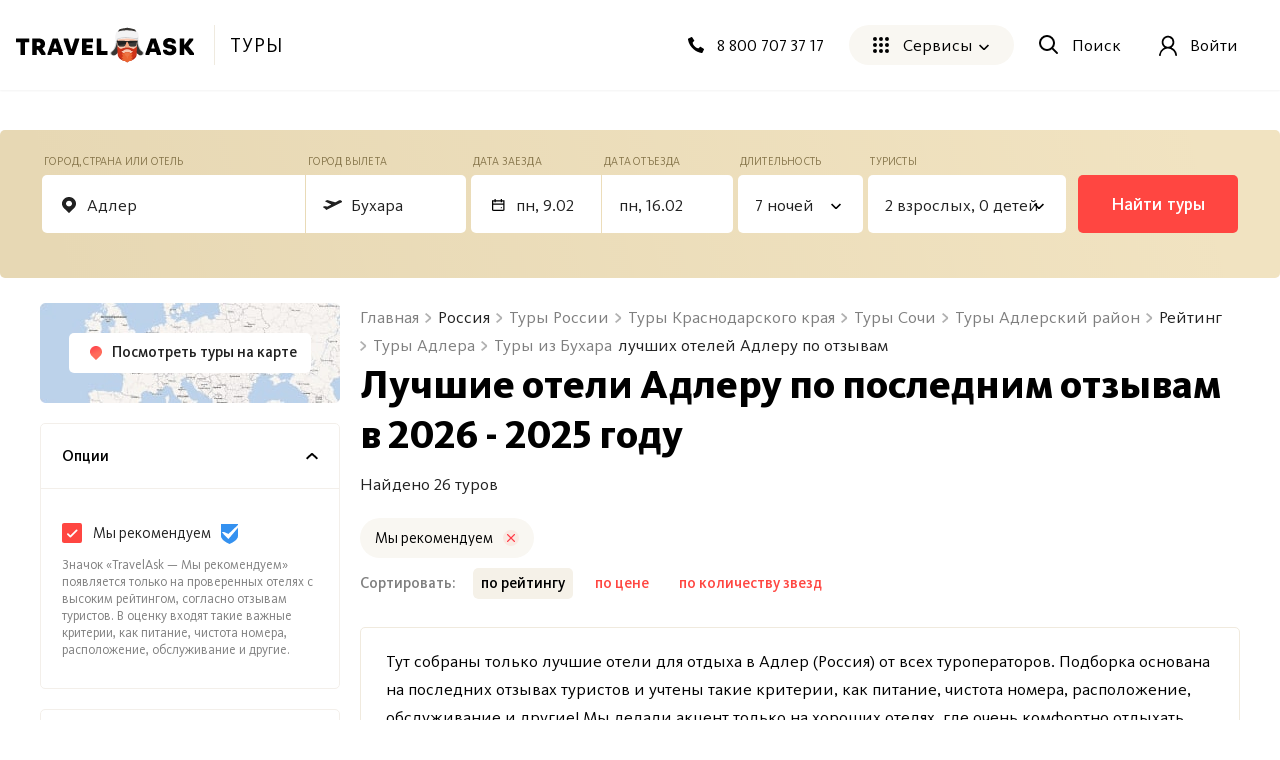

--- FILE ---
content_type: text/html; charset=utf-8
request_url: https://travelask.ru/tours/russia/krasnodar-krai/sochi/adler-region/adler/adler-from-bukhara/good_hotels
body_size: 55191
content:
<!DOCTYPE html><html class="no-js" lang="ru"><head><meta charset="utf-8" /><link href="/manifest.json" rel="manifest" /><link href="/manifest.json" rel="yandex-tableau-widget" /><link as="font" crossorigin="anonymous" href="https://travelask.ru/webpack/KievitPro-ExtraBold.woff2" rel="preload" type="font/woff2" /><link as="font" crossorigin="anonymous" href="https://travelask.ru/webpack/KievitPro-Medium.woff2" rel="preload" type="font/woff2" /><link as="font" crossorigin="anonymous" href="https://travelask.ru/webpack/KievitPro-Bold.woff2" rel="preload" type="font/woff2" /><link as="font" crossorigin="anonymous" href="https://travelask.ru/webpack/KievitPro-Book.woff2" rel="preload" type="font/woff2" /><link as="font" crossorigin="anonymous" href="https://travelask.ru/webpack/KievitPro-Regular.woff2" rel="preload" type="font/woff2" /><!-- Google Tag Manager -->
<!--<script>(function (w, d, s, l, i) {-->
<!--  w[l] = w[l] || []; w[l].push({-->
<!--    'gtm.start':-->
<!--      new Date().getTime(), event: 'gtm.js'-->
<!--  }); var f = d.getElementsByTagName(s)[0],-->
<!--    j = d.createElement(s), dl = l != 'dataLayer' ? '&l=' + l : ''; j.async = true; j.src =-->
<!--      'https://www.googletagmanager.com/gtm.js?id=' + i + dl; -->
<!--      setTimeout(function(){f.parentNode.insertBefore(j, f)}, 6000);-->
<!--  })(window, document, 'script', 'dataLayer', 'GTM-5ZVSDV6');</script>-->
<!-- End Google Tag Manager -->
<link href="https://travelask.ru/tours/russia/krasnodar-krai/sochi/adler-region/adler/adler-from-bukhara/good_hotels" rel="canonical" /><link href="https://travelask.ru/tours/russia/krasnodar-krai/sochi/adler-region/adler/adler-from-bukhara/good_hotels?page=2" rel="next" /><title>Рейтинг отелей Адлера по последним отзывам 2026 - 2025, цена путевки на отдых в лучшие отели Адлера из Бухара в 2026 - 2025 году</title>
<meta name="description" content="Подборка лучших отелей Адлеру по рейтингу отдыхающих туристов, цена на отдых в отелях в Адлер (Россия) от всех туроператоров в 2026 - 2025 году">
<meta property="og:title" content="Рейтинг отелей Адлера по последним отзывам 2026 - 2025, цена путевки на отдых в лучшие отели Адлера из Бухара в 2026 - 2025 году">
<meta property="og:url" content="https://travelask.ru/tours/russia/krasnodar-krai/sochi/adler-region/adler/adler-from-bukhara/good_hotels">
<meta property="og:type" content="website">
<meta property="og:site_name" content="TravelAsk">
<meta property="og:locale" content="ru_RU">
<meta property="og:image" content="https://travelask.ru/assets/og_main_tw_fb-6f2222d64a1363b2360b4c248e806386a1394d983949f2df1bfc24f5677cb151.jpg">
<meta property="og:image:secure_url" content="https://travelask.ru/assets/og_main_tw_fb-6f2222d64a1363b2360b4c248e806386a1394d983949f2df1bfc24f5677cb151.jpg">
<meta property="og:image:width" content="1200">
<meta property="og:image:height" content="630">
<meta property="og:image:type" content="image/jpeg">
<meta property="og:description" content="Подборка лучших отелей Адлеру по рейтингу отдыхающих туристов, цена на отдых в отелях в Адлер (Россия) от всех туроператоров в 2026 - 2025 году">
<meta name="twitter:title" content="Рейтинг отелей Адлера по последним отзывам 2026 - 2025, цена путевки на отдых в лучшие отели Адлера из Бухара в 2026 - 2025 году">
<meta name="twitter:card" content="summary_large_image">
<meta name="twitter:site" content="@travelask">
<meta name="twitter:domain" content="travelask.ru">
<meta name="twitter:image:src" content="https://travelask.ru/assets/og_main_tw_fb-6f2222d64a1363b2360b4c248e806386a1394d983949f2df1bfc24f5677cb151.jpg">
<meta name="format-detection" content="telephone=no"><meta content="width=device-width, initial-scale=1.0, user-scalable=no" name="viewport" /><meta content="yes" name="apple-mobile-web-app-capable" /><meta content="yes" name="mobile-web-app-capable" /><meta content="TravelAsk" name="apple-mobile-web-app-title" /><meta content="TravelAsk" name="application-name" /><meta content="#F1F8F2" name="theme-color" /><meta content="4427874" property="vk:app_id" /><meta name="csrf-param" content="authenticity_token" />
<meta name="csrf-token" content="yP9GYU1roX0iIba_ctodyAiFW52AkJTeAeeXRwtZxU0iXshoCyNNyqppkO5YeiiY9keyEKRMM5FXnvp2Qgzn0g" /><link rel="apple-touch-icon" type="image/x-icon" href="https://travelask.ru/assets/favicons/apple-touch-icon-180x180-94f82fd31e8edcdc28742288bd1309d7909a131593636201d6d3932679bdb9c8.png" sizes="0x0" />
<link rel="apple-touch-icon" type="image/x-icon" href="https://travelask.ru/assets/favicons/apple-touch-icon-152x152-18827480674068f6e6a9d3f7e7afcc7ee15fe72e7f7acfdfe607aeef63deb7b1.png" sizes="0x0" />
<link rel="apple-touch-icon" type="image/x-icon" href="https://travelask.ru/assets/favicons/apple-touch-icon-144x144-016fbf1c0940be7c7a55c0e999f167cb45387b2e3929aa77411283578e6be770.png" sizes="0x0" />
<link rel="apple-touch-icon" type="image/x-icon" href="https://travelask.ru/assets/favicons/apple-touch-icon-120x120-b78b9e6a609fcd36f62bb3ae04afaf691a8505024212378ca019176a6297e91f.png" sizes="0x0" />
<link rel="apple-touch-icon" type="image/x-icon" href="https://travelask.ru/assets/favicons/apple-touch-icon-114x114-9c18fbf14046f2e22b22832f518e0749e651635058b40cb6c759dc875d125846.png" sizes="0x1" />
<link rel="apple-touch-icon" type="image/x-icon" href="https://travelask.ru/assets/favicons/apple-touch-icon-76x76-084d9799842968dbbfbccefc39c992e898731f8f50f489cacbc0c4b4b5fc0aeb.png" sizes="0x0" />
<link rel="apple-touch-icon" type="image/x-icon" href="https://travelask.ru/assets/favicons/apple-touch-icon-72x72-989c849827b39a9cbc8a76b7719015148ba373c1642ffefaa2aebda93694d877.png" sizes="0x0" />
<link rel="apple-touch-icon" type="image/x-icon" href="https://travelask.ru/assets/favicons/apple-touch-icon-60x60-b51d7d00dd93ac5486b03102d0bb4a622b5d510dfa4f0503e10f8e888e22a19b.png" sizes="0x0" />
<link rel="apple-touch-icon" type="image/x-icon" href="https://travelask.ru/assets/favicons/apple-touch-icon-57x57-cd45a8cba2800279623109e0fe7f4fea7d8297f2030ba9e8f496abdb79307c5c.png" sizes="1x0" />
<link rel="icon" type="image/png" href="https://travelask.ru/assets/favicons/favicon-192x192-503f12b0df65c0145abbb298a787a27af5b91222bbd233545578e5add471b363.png" sizes="192x192" />
<link rel="icon" type="image/png" href="https://travelask.ru/assets/favicons/favicon-128x128-cda74caa7654098da3b17fc19004dc5203c1fd81d88db832d3e73053efa205ef.png" sizes="128x128" />
<link rel="icon" type="image/png" href="https://travelask.ru/assets/favicons/favicon-96x96-328318a1e3d253f175dd2aef9f0e2488cfd8c808d6ab2875e28a9c7ecc2f8b1c.png" sizes="96x96" />
<link rel="icon" type="image/png" href="https://travelask.ru/assets/favicons/favicon-64x64-feec0e734536a97f3e94d04f26fc260629edc2b6a76cf7b5e20fc36c0b61ee02.png" sizes="64x64" />
<link rel="icon" type="image/png" href="https://travelask.ru/assets/favicons/favicon-32x32-c11980a84ac99f660189bcbc46c5056e82b150902734f6db2e55d79d3ac4689c.png" sizes="32x32" />
<link rel="icon" type="image/png" href="https://travelask.ru/assets/favicons/favicon-16x16-52996efa59ef481ead403adc58b04fbcb8ffb7d6375033d42647f3f377b00bca.png" sizes="16x16" />
<meta name="msapplication-TileColor" content="#F1F8F2">
<meta name="msapplication-TileImage" content="https://travelask.ru/assets/favicons/apple-touch-icon-144x144-016fbf1c0940be7c7a55c0e999f167cb45387b2e3929aa77411283578e6be770.png">
<meta name="msapplication-square310x310logo" content="https://travelask.ru/assets/favicons/mstile-310x310-949eae4d1af5a7ca5555f9bf735fb54f7092fd8fa19c92fa575ef64c2d5a11c8.png">
<meta name="msapplication-square150x150logo" content="https://travelask.ru/assets/favicons/mstile-150x150-88383dca316420daf129cbd9907e51def926d5d4e92f5a84cf6f45088084f8e2.png">
<meta name="msapplication-square70x70logo" content="https://travelask.ru/assets/favicons/mstile-70x70-cda74caa7654098da3b17fc19004dc5203c1fd81d88db832d3e73053efa205ef.png"><link rel="stylesheet" href="https://travelask.ru/webpack/atf-c2d7c25a0ac962070a9d.css" media="screen" /><link rel="stylesheet" href="https://travelask.ru/webpack/atf-commercial-38c2fc5dd6d00335bb02.css" media="screen" /><link rel="stylesheet" href="https://travelask.ru/webpack/commercial-d048a166b85b69c0a4e8.css" media="screen" /><script>window.signedIn = false;
window.showGoal = false || "production";
window.showTooltip = false;
window.googleMapsKey = 'AIzaSyBx4g4_DEOzwj2d7ex_GX67cFNKZkqqt10';
window.recaptchaKey = '6Ld4if8SAAAAAAqKkTv0VfUaLZejrajU7KJDReEm';
window.contestStart = false;
window.hotelsAutocompleteProvider = "RoomGuru"
window.railwayAutocompleteProvider = "ufs"
window.initSentry = true
window.adblock = true;
window.gostats_host = 'https://stats.travelask.ru';</script><script>// Функция, которая подменяет путь ресурса, при динамическом импорте
window.getDynamicImportUrl = function() {
  return "https://travelask.ru/webpack/";
}</script></head><body class="four-col-layout header-outside webp is-commercial ta-page-commercial/tours ta-page-commercial/tours-seo winter"><div class="wrapper" style="position: relative;"><!-- Google Tag Manager (noscript) -->
<!--<noscript><iframe src="https://www.googletagmanager.com/ns.html?id=GTM-5ZVSDV6"-->
<!--height="0" width="0" style="display:none;visibility:hidden"></iframe></noscript>-->
<!-- End Google Tag Manager (noscript) -->
<!--[if lt IE 7]><p class="browsehappy">Вы используете <strong>устаревший</strong> браузер. Пожалуйста,<a href="http://browsehappy.com/">обновите свой браузер!</a></p><![endif]--><div id="fb-root"></div><main class="tours-r"><div class="container-new"><div class="container-new__inner container-new__inner--com"><div class="tours-r__form"><link rel="stylesheet" href="https://travelask.ru/webpack/tour-form-963ee982d4ad8216f47c.css" media="screen" /><script src="https://travelask.ru/webpack/tour-form-963ee982d4ad8216f47c.js" async="async"></script><form class="new-search-forms js-tour-form tour-form js-new-form new-search-forms--yellow" data-autocomplete-url-from="/api/v2/autocomplete/tours_from" data-autocomplete-url-to="/api/v2/autocomplete/tours_to" data-form-field="to" data-form-type="seo" data-form-view="top" data-page-type="seo" data-search-place="tours_form" data-submit-options="null" data-topic="tours"><div class="new-search-forms__fields" id="toform"><div class="new-search-forms__field js-direction tour-forms__field--1 js-field new-search-forms__field--yellow"><div class="new-field-base"><div class="new-field-base__control-wrap js-control"><div class="new-field-base__label js-label">Город, страна или отель</div><div class="new-field-base__control"><input class="new-field-base__input js-input" data-default="{&quot;name&quot;:&quot;Адлер&quot;,&quot;country_name&quot;:&quot;Россия&quot;,&quot;type&quot;:&quot;city&quot;,&quot;id_data&quot;:&quot;russia/krasnodar-krai/sochi/adler-region/adler/adler-from-bukhara/good_hotels&quot;,&quot;name_mestnyi&quot;:&quot;в Адлере&quot;,&quot;name_ishodnyi&quot;:&quot;из Адлера&quot;,&quot;name_napravitelnyi&quot;:&quot;в Адлер&quot;}" placeholder="Куда едете?" value="Адлер" /></div></div><div class="field-autocomplete js-autocomplete" tabindex="0"><div class="field-autocomplete__dropdown-list js-autocomplete__dropdown-list"></div></div><div class="new-field-base__modal-close js-close"></div></div></div><div class="new-search-forms__field js-field-from tour-forms__field--2 js-field new-search-forms__field--yellow"><div class="new-field-base"><div class="new-field-base__control-wrap js-control"><div class="new-field-base__label js-label">Город вылета</div><div class="new-field-base__control"><input class="new-field-base__input js-input" data-default="{&quot;name&quot;:&quot;Бухара&quot;,&quot;en_name&quot;:&quot;Bukhara&quot;,&quot;id_data&quot;:&quot;Bukhara&quot;,&quot;name_ishodnyi&quot;:&quot;из Бухара&quot;}" placeholder="Москва" value="Бухара" /></div></div><div class="field-autocomplete js-autocomplete" tabindex="0"><div class="field-autocomplete__dropdown-list js-autocomplete__dropdown-list"></div></div><div class="new-field-base__modal-close js-close"></div></div></div><div class="new-search-forms__field js-date-from js-date-double tour-forms__field--3 new-search-forms__field--yellow"><div class="new-field-base"><div class="new-field-base__control-wrap js-control"><div class="new-field-base__label js-label">Дата заезда</div><div class="new-field-base__control new-field-base__date-control"><svg xmlns="http://www.w3.org/2000/svg" width="13" height="12" fill="none" class="new-field-base__date-icon"><path fill="#000" fill-rule="evenodd" d="M11.25 2.5h-10v8.125h10V2.5zM0 1.25v9.375c0 .69.56 1.25 1.25 1.25h10c.69 0 1.25-.56 1.25-1.25V1.25H0z" clip-rule="evenodd"></path><circle cx="9.375" cy="8.75" r=".625" fill="#000"></circle><path fill="#000" d="M2.5 0h1.25v3.125H2.5zM8.75 0H10v3.125H8.75zM.625 4.375h11.25v1.25H.625z"></path></svg>
<input class="new-field-base__input js-input" data-default="[&quot;2026-02-09&quot;,{&quot;flex&quot;:0,&quot;isFlex&quot;:false}]" placeholder="Туда" value="" /></div></div><div class="new-field-base__modal-close js-close"></div></div></div><div class="new-search-forms__field js-date-to js-date-double tour-forms__field--6 new-search-forms__field--yellow"><div class="new-field-base"><div class="new-field-base__control-wrap js-control"><div class="new-field-base__label js-label">Дата отъезда</div><div class="new-field-base__control"><input class="new-field-base__input js-input" data-default="[&quot;2026-02-09&quot;,{&quot;flex&quot;:0,&quot;isFlex&quot;:false}]" placeholder="Обратно" value="" /></div></div><div class="new-field-base__modal-close js-close"></div></div></div><div class="new-search-forms__field tour-forms__field--4 new-search-forms__field--nights js-nights js-field new-search-forms__field--yellow"><div class="new-field-base"><div class="new-field-base__control-wrap js-control new-field-base__control-wrap--select"><div class="new-field-base__label js-label">Длительность</div><div class="new-field-base__control"><input class="new-field-base__input js-input" data-default="{&quot;nights&quot;:7,&quot;range&quot;:0,&quot;isRange&quot;:false}" placeholder="7 ночей" value="7 ночей" /></div></div><div class="nights-field js-nights-modal"><div class="counter-field__count js-nights-counter"><div class="counter-field__counter"><div class="counter-field__counter-inner"><div class="counter-field__label">Ночей</div><div class="counter-field__counter-wrap"><button class="counter-field__button js-decrement" tabindex="-1"></button><input class="counter-field__result js-result" readonly="true" tabindex="-1" value="1" /><button class="counter-field__button js-increment" tabindex="-1"></button></div></div></div></div><button class="nights-field__button js-nights-flex" tabindex="-1">±2 Ночи</button><button class="nights-field__button-close js-button-close" type="button">Применить</button></div><div class="new-field-base__modal-close js-close"></div></div></div><div class="new-search-forms__field js-tourists tour-forms__field--5 js-field new-search-forms__field--yellow"><div class="new-field-base"><div class="new-field-base__control-wrap js-control new-field-base__control-wrap--select"><div class="new-field-base__label js-label">Туристы</div><div class="new-field-base__control"><input class="new-field-base__input js-input" data-default="{&quot;adults&quot;:2,&quot;ages&quot;:[],&quot;children&quot;:0,&quot;maxAdults&quot;:5,&quot;maxChildren&quot;:4}" placeholder="" value="2 взрослых, 0 детей" /></div></div><div class="tourists-field js-tourists__modal"><div class="tourists-field__counter js-adults-counter"><div class="counter-field__counter"><div class="counter-field__counter-inner"><div class="counter-field__label">Взрослые</div><div class="counter-field__counter-wrap"><button class="counter-field__button js-decrement" tabindex="-1"></button><input class="counter-field__result js-result" readonly="true" tabindex="-1" value="1" /><button class="counter-field__button js-increment" tabindex="-1"></button></div></div></div></div><div class="tourists-field__children-wrap js-children-wrap"></div><select class="tourists-field__select js-tourists-select" tabindex="-1"><option class="tourists-field__option" disabled="" placeholder="" selected="">Добавить ребёнка</option><option class="tourists-field__option" value="0">До 1 года</option><option class="tourists-field__option" value="1">1 год</option><option class="tourists-field__option" value="2">2 года</option><option class="tourists-field__option" value="3">3 года</option><option class="tourists-field__option" value="4">4 года</option><option class="tourists-field__option" value="5">5 лет</option><option class="tourists-field__option" value="6">6 лет</option><option class="tourists-field__option" value="7">7 лет</option><option class="tourists-field__option" value="8">8 лет</option><option class="tourists-field__option" value="9">9 лет</option><option class="tourists-field__option" value="10">10 лет</option><option class="tourists-field__option" value="11">11 лет</option><option class="tourists-field__option" value="12">12 лет</option><option class="tourists-field__option" value="13">13 лет</option><option class="tourists-field__option" value="14">14 лет</option><option class="tourists-field__option" value="15">15 лет</option><option class="tourists-field__option" value="16">16 лет</option><option class="tourists-field__option" value="17">17 лет</option></select><button class="tourists-field__button-close js-button-close" type="button">Применить</button></div><div class="new-field-base__modal-close js-close"></div></div></div><div class="new-field-date js-datepicker"><div class="new-field-date__head"><span class="new-field-date__head-title js-head-title">Выберите дату</span></div><div class="new-field-date__body"><div class="new-field-date__body-inner"><div class="js-calendar"><div class="new-field-date__loading js-date-loading"><div class="new-field-date__loading-wrap"><span class="new-field-date__loading-image-wrap"><img alt="loader" loading="lazy" width="22" height="22" class="new-field-date__loading-img" src="https://travelask.ru/assets/seo_pages/avia/preloader-72de9d5684ebbaee6270082f8671aa399b827d607f5325c27055c7fd5435db4e.svg" /></span><span class="new-field-date__loading-text">Загрузка</span></div></div></div></div><div class="new-field-date__float-wrap js-float-wrap"><button class="new-field-date__float-btn js-float-date" type="button">±2 дня от даты вылета</button></div></div><div class="new-field-date__close js-modal-close"></div></div></div><div class="new-search-forms__action"><button class="new-search-forms__btn js-new-search-forms-btn" type="submit">Найти туры</button></div></form></div><div class="tours-r__content"><div class="seo-tours js-tours-main seo-tours--filter-page"><div class="seo-tours__content"><div class="js-tours-breadcrumbs"><nav class="breadcrumbs-seo breadcrumbs-seo--tours"><ol class="breadcrumbs-seo__list" itemscope="" itemtype="http://schema.org/BreadcrumbList"><li class="breadcrumbs-seo-list__item" itemprop="itemListElement" itemscope="" itemtype="http://schema.org/ListItem"><meta content="1" itemprop="position" /><a class="breadcrumbs-seo-list__link" title="Главная" itemprop="item" itemid="https://travelask.ru/" href="https://travelask.ru/"><span itemprop="name">Главная</span></a></li><li class="breadcrumbs-seo-list__item" itemprop="itemListElement" itemscope="" itemtype="http://schema.org/ListItem"><meta content="2" itemprop="position" /><span itemprop="name">Россия</span></li><li class="breadcrumbs-seo-list__item" itemprop="itemListElement" itemscope="" itemtype="http://schema.org/ListItem"><meta content="3" itemprop="position" /><a class="breadcrumbs-seo-list__link" title="Туры России" itemprop="item" itemid="/tours/russia" href="/tours/russia"><span itemprop="name">Туры России</span></a></li><li class="breadcrumbs-seo-list__item" itemprop="itemListElement" itemscope="" itemtype="http://schema.org/ListItem"><meta content="4" itemprop="position" /><a class="breadcrumbs-seo-list__link" title="Туры Краснодарского края" itemprop="item" itemid="/tours/russia/krasnodar-krai" href="/tours/russia/krasnodar-krai"><span itemprop="name">Туры Краснодарского края</span></a></li><li class="breadcrumbs-seo-list__item" itemprop="itemListElement" itemscope="" itemtype="http://schema.org/ListItem"><meta content="5" itemprop="position" /><a class="breadcrumbs-seo-list__link" title="Туры Сочи" itemprop="item" itemid="/tours/russia/krasnodar-krai/sochi" href="/tours/russia/krasnodar-krai/sochi"><span itemprop="name">Туры Сочи</span></a></li><li class="breadcrumbs-seo-list__item" itemprop="itemListElement" itemscope="" itemtype="http://schema.org/ListItem"><meta content="6" itemprop="position" /><a class="breadcrumbs-seo-list__link" title="Туры Адлерский район" itemprop="item" itemid="/tours/russia/krasnodar-krai/sochi/adler-region" href="/tours/russia/krasnodar-krai/sochi/adler-region"><span itemprop="name">Туры Адлерский район</span></a></li><li class="breadcrumbs-seo-list__item" itemprop="itemListElement" itemscope="" itemtype="http://schema.org/ListItem"><meta content="7" itemprop="position" /><a class="breadcrumbs-seo-list__link" title="Туры Адлера" itemprop="item" itemid="/tours/russia/krasnodar-krai/sochi/adler-region/adler" href="/tours/russia/krasnodar-krai/sochi/adler-region/adler"><span itemprop="name">Туры Адлера</span></a></li><li class="breadcrumbs-seo-list__item" itemprop="itemListElement" itemscope="" itemtype="http://schema.org/ListItem"><meta content="8" itemprop="position" /><a class="breadcrumbs-seo-list__link" title="Туры из Бухара" itemprop="item" itemid="/tours/russia/krasnodar-krai/sochi/adler-region/adler/adler-from-bukhara" href="/tours/russia/krasnodar-krai/sochi/adler-region/adler/adler-from-bukhara"><span itemprop="name">Туры из Бухара</span></a></li><li class="breadcrumbs-seo-list__item" itemprop="itemListElement" itemscope="" itemtype="http://schema.org/ListItem"><meta content="9" itemprop="position" /><span itemprop="name">Рейтинг лучших отелей  Адлеру  по отзывам</span></li></ol></nav></div><h1 class="commercial__headline commercial__headline--tours-seo js-tours-title">Лучшие отели Адлеру по последним отзывам в 2026 - 2025 году</h1><p class="tours-r-text js-tours-result-quantity">Найдено 26 туров</p>

<div class="tours-list-filters"><div class="tours-list-filter"><span class="tours-list-filter-text">Мы рекомендуем</span><button class="button-new button-new--clear tours-list-filter__close js-tours-filter-delete" data-id="true" data-param="ta_recommend"><img loading="lazy" src="https://travelask.ru/assets/commercial/close-49d90e8db4481457d03c8b6147293e7548cb8d9f1874ff3b22dfe2b66d6eed6d.svg" /></button></div></div>

<div class="js-prices-outdated-hide"></div><div class="js-seo-data-hide"></div>

<div class="js-seo-data-hide"></div>

<div class="loading-notification js-list-loading hidden"><div class="loading-notification__space-between"><div class="loading-notification__wrapper loading-notification__wrapper--padding"><div class="loading-notification__title js-loading-notification-title" data-loading-notification="JUQwJTk4JUQxJTg5JUQwJUI1JUQwJUJDJTIwJUQwJUJFJUQxJTgyJUQwJUI1
JUQwJUJCJUQwJUI4JTIwJUQwJUIyJTIwJUQwJTkwJUQwJUI0JUQwJUJCJUQw
JUI1JUQxJTgwJUQwJUI1
"></div><div class="loading-notification__text js-loading-notification-text"></div></div><div class="loading-notification__wrapper loading-notification__wrapper--logo"><div class="loading-notification__icon loading-notification__icon--tez"></div><div class="loading-notification__icon loading-notification__icon--biblio"></div><div class="loading-notification__icon loading-notification__icon--tui"></div><div class="loading-notification__icon loading-notification__icon--anex"></div><div class="loading-notification__icon loading-notification__icon--ICS"></div><div class="loading-notification__icon loading-notification__icon--pegas"></div></div></div></div><div class="loading-notification loading-notification--loading-bar js-loading-notification-bar hidden"><div class="loading-notification__title js-loading-notification-title" data-loading-notification="JUQwJTk4JUQxJTg5JUQwJUI1JUQwJUJDJTIwJUQwJUJFJUQxJTgyJUQwJUI1
JUQwJUJCJUQwJUI4JTIwJUQwJUIyJTIwJUQwJTkwJUQwJUI0JUQwJUJCJUQw
JUI1JUQxJTgwJUQwJUI1
"></div><div class="loading-notification__text js-loading-notification-text"></div><div class="loading-notification__bar"><div class="loading-notification__percent"><div class="background"></div></div></div></div>

<div class="sort-rules js-sort-list"><div class="sort-rules__backdrop" data-type="backdrop"></div><div class="sort-rules__selected" data-type="selected"><div class="sort-rules__selected-title" data-option="rating" data-type="value">По рейтингу</div></div><div class="sort-rules__title">Сортировать:</div><ul class="sort-rules__rules-list sort-rules__rules-list--tablet"><li class="sort-rules__rule selected" data-option="rating" data-type="item">По рейтингу</li><li class="sort-rules__rule" data-option="price_asc" data-type="item">Сначала дешевые</li><li class="sort-rules__rule" data-option="price_desc" data-type="item">Сначала дорогие</li><li class="sort-rules__rule" data-option="star_desc" data-type="item">Сначала с высоким рейтингом звезд</li><li class="sort-rules__rule" data-option="star_asc" data-type="item">Сначала с низким рейтингом звезд</li></ul><ul class="sort-rules__rules-list sort-rules__rules-list--desctop"><li class="sort-rules__rule selected" data-option="rating" data-type="item">по рейтингу</li><li class="sort-rules__rule sort-rules__rule--direction" data-direction="desc" data-option="price" data-type="item-direction">по цене</li><li class="sort-rules__rule sort-rules__rule--direction" data-direction="asc" data-option="star" data-type="item-direction">по количеству звезд</li></ul></div><div class="list-page-content__warning-date js-warning-date"></div>

<div class="tours-r-toolbar js-tours-toolbar"><div class="tours-r-toolbar__wrap"><div class="tours-r-toolbar__info"><div class="tours-r-toolbar__direction">Адлер — c 09 февраля 2026 г.</div><div class="tours-r-toolbar__date">7 ночей, 2 взрослых</div></div><div class="tours-r-toolbar__icon"><img loading="lazy" width="14" height="14" src="https://travelask.ru/assets/seo_pages/magnifier-6cc575e688011ff00b5183eb115490abbffe54923178341ba38e6ea1c0db22b4.svg" /></div></div></div>

<div class="tours-r-list js-tours-list" data-city="Адлеру" data-from="Bukhara" data-id="283076" data-is-seo="" data-params="{&quot;controller&quot;:&quot;commercial/tours&quot;,&quot;slug&quot;:&quot;russia/krasnodar-krai/sochi/adler-region/adler/adler-from-bukhara/good_hotels&quot;,&quot;action&quot;:&quot;seo&quot;,&quot;filter_ta_recommend&quot;:&quot;true&quot;,&quot;sort&quot;:&quot;rating&quot;}" data-pretext="в" data-to="russia/krasnodar-krai/sochi/adler-region/adler/adler-from-bukhara/good_hotels"><div class="js-set-search-preloader" data-type="tours"></div><div class="sort-declaration sort-declaration--recommend js-sort-declaration-container-special"><div class="sort-declaration--text">Тут собраны только лучшие отели для отдыха в Адлер (Россия) от всех туроператоров. Подборка основана на последних отзывах туристов и учтены такие критерии, как питание, чистота номера, расположение, обслуживание и другие! Мы делали акцент только на хороших отелях, где очень комфортно отдыхать любому туристу, вне зависимости от бюджета. </div></div><div class="tours-r-list__list js-tours-content js-set-search-list"><div class="tours-r-card js-tours-card"><div class="tours-r-card__recommendations"><span class="tours-r-card__recommendations-text js-tours-recommendations-tooltip" data-tippy-content="Значок «TravelAsk — Мы рекомендуем» появляется только на проверенных отелях с высоким рейтингом, согласно отзывам туристов. В оценку входят такие важные критерии, как питание, чистота номера, расположение, обслуживание и другие.">Мы рекомендуем</span><div class="tours-r-card__recommendations-icon js-tours-recommendations-tooltip" data-tippy-content="Значок «TravelAsk — Мы рекомендуем» появляется только на проверенных отелях с высоким рейтингом, согласно отзывам туристов. В оценку входят такие важные критерии, как питание, чистота номера, расположение, обслуживание и другие."><svg xmlns="http://www.w3.org/2000/svg" width="17" height="17" viewBox="0 0 17 17" fill="none">
<path d="M8.49967 15.583C12.4097 15.583 15.583 12.4097 15.583 8.49967C15.583 4.58967 12.4097 1.41634 8.49968 1.41634C4.58968 1.41634 1.41634 4.58967 1.41634 8.49967C1.41634 12.4097 4.58967 15.583 8.49967 15.583ZM7.79134 4.95801L9.20801 4.95801L9.20801 6.37467L7.79134 6.37467L7.79134 4.95801ZM7.79134 7.79134L9.20801 7.79134L9.20801 12.0413L7.79134 12.0413L7.79134 7.79134Z" fill="white" fill-opacity="0.4"></path>
</svg>
</div></div><div class="tours-r-card__container tours-r-card__container--be-recommendations"><div class="tours-r-slider"><div class="tours-r-slider__container js-lozad-tours-r-slider js-lozad-tours-lightgallery-init swiper" data-name="Гостевой Дом Celentano" data-slider="[&quot;aHR0cHM6Ly9pbWcuY2RuLmxldmVsLnRyYXZlbC9ob3RlbHMvOTA4MDg2Mi9j\nYmFkMTc1YjA1ZmMxMjRiNzc5NDExZjdlZWU2MjQxNi5qcGc=\n&quot;, &quot;aHR0cHM6Ly9pbWcuY2RuLmxldmVsLnRyYXZlbC9ob3RlbHMvOTA4MDg2Mi84\nOGU1ODg5OGU5NjgzMTdlZGJlNjk2ZTM3Yjk3ZDdjZi5qcGc=\n&quot;, &quot;aHR0cHM6Ly9pbWcuY2RuLmxldmVsLnRyYXZlbC9ob3RlbHMvOTA4MDg2Mi9h\nODc5NjBmNzFlMzNlNDE5NmQ5NTU1MjUzODg4MTIxMi5qcGc=\n&quot;, &quot;aHR0cHM6Ly9pbWcuY2RuLmxldmVsLnRyYXZlbC9ob3RlbHMvOTA4MDg2Mi81\nOTUzOGJkMzI3NDUyZjM5MDZmZmQwYWI5ODI1N2NhMS5qcGc=\n&quot;, &quot;aHR0cHM6Ly9pbWcuY2RuLmxldmVsLnRyYXZlbC9ob3RlbHMvOTA4MDg2Mi9k\nODcyYjVhN2E4YTcyZWU0YWY5ZWFkZjZlMGMxMDAwYS5qcGc=\n&quot;, &quot;aHR0cHM6Ly9pbWcuY2RuLmxldmVsLnRyYXZlbC9ob3RlbHMvOTA4MDg2Mi84\nMjk0MTUwM2ZlMDZjMDlhZTFlZDNkMWUyZmEyNWMzYS5qcGc=\n&quot;, &quot;aHR0cHM6Ly9pbWcuY2RuLmxldmVsLnRyYXZlbC9ob3RlbHMvOTA4MDg2Mi8z\nNzVlNTc4OTYxMGRlOTliYjE1ZmQ5NWQwMGViMWMzYy5qcGc=\n&quot;, &quot;aHR0cHM6Ly9pbWcuY2RuLmxldmVsLnRyYXZlbC9ob3RlbHMvOTA4MDg2Mi8x\nNmRmMWExNWYzM2E0NGUyNzNlYTc5OWY3ZTU4YjAxNi5qcGc=\n&quot;, &quot;aHR0cHM6Ly9pbWcuY2RuLmxldmVsLnRyYXZlbC9ob3RlbHMvOTA4MDg2Mi9j\nNGRhNWI0OTFiMGJmYjgxMWViZmU5ZTY2MjkzNzVhZS5qcGc=\n&quot;, &quot;aHR0cHM6Ly9pbWcuY2RuLmxldmVsLnRyYXZlbC9ob3RlbHMvOTA4MDg2Mi81\nYWIzOGVkODRmZGUyMzJhMjQ0OTMyZDAzY2Q1OTg2MS5qcGc=\n&quot;, &quot;aHR0cHM6Ly9pbWcuY2RuLmxldmVsLnRyYXZlbC9ob3RlbHMvOTA4MDg2Mi82\nNTY2NzYzZTk3OTAwMjBlNGQxZmI4NTUwZmE5NWFmNC5qcGc=\n&quot;, &quot;aHR0cHM6Ly9pbWcuY2RuLmxldmVsLnRyYXZlbC9ob3RlbHMvOTA4MDg2Mi8y\nMTc5NDUxODYxZDg3MmExZjlhZWM0NWJhNGI5YWIzNi5qcGc=\n&quot;, &quot;aHR0cHM6Ly9pbWcuY2RuLmxldmVsLnRyYXZlbC9ob3RlbHMvOTA4MDg2Mi82\nMzM0ZjFlYmFhNTNmMzk0N2M2NTMwOTBlNTIyZDI2YS5qcGc=\n&quot;, &quot;aHR0cHM6Ly9pbWcuY2RuLmxldmVsLnRyYXZlbC9ob3RlbHMvOTA4MDg2Mi85\nODJkNzMwYTA5YTRjN2ExODk1NWI3MWJiZTE3NGU2Mi5qcGc=\n&quot;, &quot;aHR0cHM6Ly9pbWcuY2RuLmxldmVsLnRyYXZlbC9ob3RlbHMvOTA4MDg2Mi8y\nMzUyODY3ZDIzNmQxZDE4ZjMyYTE4ZThjYWMyYzAwYy5qcGc=\n&quot;, &quot;aHR0cHM6Ly9pbWcuY2RuLmxldmVsLnRyYXZlbC9ob3RlbHMvOTA4MDg2Mi9k\nMjNkNjc2OTM1YjRjNDNjMzBjZTM0ZWU0ODkwYTFlZi5qcGc=\n&quot;, &quot;aHR0cHM6Ly9pbWcuY2RuLmxldmVsLnRyYXZlbC9ob3RlbHMvOTA4MDg2Mi82\nMzA5MDZkNTZkN2I2YjJkYjJmZGNkMGI4OGUxODM5ZC5qcGc=\n&quot;, &quot;aHR0cHM6Ly9pbWcuY2RuLmxldmVsLnRyYXZlbC9ob3RlbHMvOTA4MDg2Mi9j\nYzBhMTY1N2FkMDA3YzY1ZGNkZGI0MTYxNGMwOThjOS5qcGc=\n&quot;, &quot;aHR0cHM6Ly9pbWcuY2RuLmxldmVsLnRyYXZlbC9ob3RlbHMvOTA4MDg2Mi9k\nMzQxYWZmNGM3NGU1ZjQwNmY0MThkZDQ1NmJkMzIyZS5qcGc=\n&quot;, &quot;aHR0cHM6Ly9pbWcuY2RuLmxldmVsLnRyYXZlbC9ob3RlbHMvOTA4MDg2Mi9l\nZjk1YjVmMmNhOTM2OTUwYzk1NThjOWZlMjRiNTE4Yy5qcGc=\n&quot;, &quot;aHR0cHM6Ly9pbWcuY2RuLmxldmVsLnRyYXZlbC9ob3RlbHMvOTA4MDg2Mi8y\nNzA0NmRlMjEzNWQzMjA4YmJkZjJiZDc3M2E2YThlYy5qcGc=\n&quot;, &quot;aHR0cHM6Ly9pbWcuY2RuLmxldmVsLnRyYXZlbC9ob3RlbHMvOTA4MDg2Mi8w\nYjMyNjQ3YzNmYTkwNTU0YTU3NzJhYTVhMDU0MTJiMS5qcGc=\n&quot;, &quot;aHR0cHM6Ly9pbWcuY2RuLmxldmVsLnRyYXZlbC9ob3RlbHMvOTA4MDg2Mi81\nNjRjODEyM2VhZTc1N2E2MDFmNGMxNTA1MzY4M2I4OS5qcGc=\n&quot;, &quot;aHR0cHM6Ly9pbWcuY2RuLmxldmVsLnRyYXZlbC9ob3RlbHMvOTA4MDg2Mi81\nNmY4YjEwZTM4NjRmMDMwOTQzMzhlNzY4MWZkYjRkNC5qcGc=\n&quot;, &quot;aHR0cHM6Ly9pbWcuY2RuLmxldmVsLnRyYXZlbC9ob3RlbHMvOTA4MDg2Mi84\nYmUxOWQwZmZkNTVhOGI1YTI5MDZjMTJiYWZiMWI2OS5qcGc=\n&quot;, &quot;aHR0cHM6Ly9pbWcuY2RuLmxldmVsLnRyYXZlbC9ob3RlbHMvOTA4MDg2Mi9h\nZWE0NTYxN2RlNWNhNWRlN2E5NzQ0ZDczZjcwYTRiMi5qcGc=\n&quot;, &quot;aHR0cHM6Ly9pbWcuY2RuLmxldmVsLnRyYXZlbC9ob3RlbHMvOTA4MDg2Mi9h\nNDgyN2NhNjRhMDRmZGE3YjNmMThkYmQ0NWZkN2QwOS5qcGc=\n&quot;, &quot;aHR0cHM6Ly9pbWcuY2RuLmxldmVsLnRyYXZlbC9ob3RlbHMvOTA4MDg2Mi84\nZWI4ZjFmMzUxMGJiYjJhMzE4YTQ1NTRmM2MxMzRmNC5qcGc=\n&quot;, &quot;aHR0cHM6Ly9pbWcuY2RuLmxldmVsLnRyYXZlbC9ob3RlbHMvOTA4MDg2Mi9i\nM2Y4MDU3NDdiYTIzMTU4YjZmMjgzM2UxMjgzMmIyMy5qcGc=\n&quot;, &quot;aHR0cHM6Ly9pbWcuY2RuLmxldmVsLnRyYXZlbC9ob3RlbHMvOTA4MDg2Mi84\nNWViNmU1NTA4OTExMzQ5M2IyYzkzN2RlYWZkZTRlNy5qcGc=\n&quot;]"><div class="tours-r-slider__img-wrap swiper-wrapper"><div class="tours-r-slider__img-slide swiper-slide js-tours-list-photo" data-src="https://img.cdn.level.travel/hotels/9080862/35b3dc19e2ece9b45109f41c92d9fb40.jpg"><img class="tours-r-slider__img" alt="Гостевой Дом Celentano" loading="lazy" src="https://img.cdn.level.travel/hotels/9080862/35b3dc19e2ece9b45109f41c92d9fb40.jpg" /></div><div class="tours-r-slider__img-slide swiper-slide js-tours-list-photo" data-src="https://img.cdn.level.travel/hotels/9080862/1bfba009ce60b9ff8cf524f50c968240.jpg"><img class="tours-r-slider__img" alt="Гостевой Дом Celentano" loading="lazy" src="https://img.cdn.level.travel/hotels/9080862/1bfba009ce60b9ff8cf524f50c968240.jpg" /></div></div><div class="tours-r-slider__btn tours-r-slider__btn--prev swiper-button-prev js-tours-slider-prev"><svg xmlns="http://www.w3.org/2000/svg" width="12" height="12" fill="none" class="tours-r-slider__btn-icon"><g clip-path="url(#clip0)"><path fill-rule="evenodd" clip-rule="evenodd" d="M9.725 1.277L4.947 6l4.778 4.723L8.25 12.18l-5.1-5.042a1.6 1.6 0 010-2.276l5.1-5.042 1.474 1.457z" fill="#000"></path></g><defs><clipPath id="clip0"><path fill="#fff" d="M0 0h12v12H0z"></path></clipPath></defs></svg>
</div><div class="tours-r-slider__btn tours-r-slider__btn--next swiper-button-next js-tours-slider-next"><svg xmlns="http://www.w3.org/2000/svg" width="12" height="12" fill="none" class="tours-r-slider__btn-icon"><g clip-path="url(#clip0)"><path fill-rule="evenodd" clip-rule="evenodd" d="M2.275 10.723L7.053 6 2.275 1.277 3.75-.18l5.1 5.042a1.6 1.6 0 010 2.276l-5.1 5.042-1.474-1.457z" fill="#000"></path></g><defs><clipPath id="clip0"><path fill="#fff" transform="rotate(180 6 6)" d="M0 0h12v12H0z"></path></clipPath></defs></svg>
</div><div class="tours-r-slider__pagination swiper-pagination js-tours-slider-pagination"></div></div></div><div class="tours-r-card__wrapper"><div class="tours-r-card__desc"><div class="tours-r-card__flex-reverse"><div class="tours-r-card__review"><div class="tours-r-card__flex tours-r-card__flex--margin"><mark class="tours-r-card__rating tours-r-card__rating--good">9.8</mark> <span class="tours-r-card__mark">Отлично</span><span class="tours-r-card__dot"></span></div><div class="tours-r-card__review-flex"><span class="tours-r-card__review-text js-show-wl-details tours-r-card__link js-click-goal" data-goal="tours_show_reviews_click" data-url="https://t.me/+pjdX5QRZt_xjYzgy" target="_blank">Смотреть отзывы</span></div></div><div class="tours-r-card__wrap"><div class="tours-r-card__place-wrap"><span class="tours-r-card__place">Адлер, Россия</span> <span class="tours-r-card__place tours-r-card__place--dot"></span><span class="tours-r-card__place">Международный Аэропорт — 8 км</span><span class="tours-r-card__place tours-r-card__place--dot"></span><span class="tours-r-card__place tours-r-card__map-link js-tours-map-btn js-click-goal" data-goal="map_button_click" data-hotel-id="9080862"> Показать на карте</span></div><a class="tours-r-card__link" href="/tours/russia/krasnodar-krai/sochi/adler-region/adler/gostevoy-dom-celentano" target="_blank"><h3 class="tours-r-card__title tours-r-card__link" data-goal="[&quot;tours_button_click&quot;, &quot;recomend_card_click&quot;]">Гостевой Дом Celentano</h3></a></div></div><div class="tours-r-card__flex tours-r-card__stars"><div class="tours-r-card__booking-types"><div class="tours-r-card__booking-type tours-r-card__booking-type--instant">Мгновенное подтверждение</div></div></div><p class="tours-r-card__text">Отель рядом с пляжем, в шаговой доступности от Сочи Парка и Олимпийского парка. Поблизости есть продуктовые магазины и кафе.</p></div><ul class="tours-r-card__icons-container"><li class="tours-r-card__icon-item tours-r-card__icon-item--beach tours-r-card__tooltip js-tours-list-tooltip" data-tippy-content="290 м до моря, 3 линия, галька, общественный пляж">290 м до моря, 3 линия, галька, общественный пляж</li><li class="tours-r-card__icon-item tours-r-card__tooltip js-tours-list-tooltip tours-r-card__icon-item--aircon" data-tippy-content="Кондиционер">Кондиционер</li><li class="tours-r-card__icon-item tours-r-card__tooltip js-tours-list-tooltip tours-r-card__icon-item--wifi" data-tippy-content="Узнать на лобби ">Узнать на лобби </li></ul></div><div class="tours-r-card__layout"><div class="tours-r-card__logo-block"><div class="tours-r-card__logo-wrap"><div class="tours-r-card__logo"><img loading="lazy" class="tours-r-card__operator" src="https://cdn.travelask.ru/uploads/operator/000/000/078/file/51d70f598f63648886eef5c04357836a.svg" /></div></div><span class="tours-r-card__medium hide-in-tablet">Level.Travel</span> <span class="tours-r-card__medium hide-in-desktop">Level.Travel</span> </div><div class="tours-r-card__flex tours-r-card__flex--width"><div class="tours-r-card__column"><b class="tours-r-card__price">75 614 ₽</b> <span class="tours-r-card__small-text">C 9 по 16 фев на 7 ночей за двоих</span><span class="tours-r-card__small-tooltip js-tours-r-offer-consist">В тур входит</span></div><a class="button-new button-new--primary tours-r-card__btn js-show-wl-details js-click-goal" data-goal="[&quot;tours_button_click&quot;, &quot;recomend_card_click&quot;]" href="/tours/russia/krasnodar-krai/sochi/adler-region/adler/gostevoy-dom-celentano" target="_blank" type="button">Показать</a></div><div class="tours-r-card__meal js-tours-tippy-card" data-tippy-content="Room Only — от англ. «только комната», питание в стоимость проживания не входит, поесть можно в ресторанах самой гостиницы за дополнительную плату или найти заведение в округе."><span class="tours-card-offers__service-food tours-card-offers__service-food--card">Без питания</span> <span class="tours-card-offers__service-code tours-card-offers__service-code--card">RO</span></div></div><div class="tours-r-card__space-between"><div class="tours-r-card__flex tours-r-card__flex--hide"></div></div><a class="tours-r-card__tg-link js-click-goal" data-goal="tours_tg_link_down_click" href="https://t.me/+kWx5nhrB-ctkOTEy" target="_blank"><span>Подробная информация об отеле Гостевой Дом Celentano</span></a></div><div class="tours-card-offer-container js-offer-container" data-id="9080862"></div></div><div class="tours-r-card js-tours-card"><div class="tours-r-card__recommendations"><span class="tours-r-card__recommendations-text js-tours-recommendations-tooltip" data-tippy-content="Значок «TravelAsk — Мы рекомендуем» появляется только на проверенных отелях с высоким рейтингом, согласно отзывам туристов. В оценку входят такие важные критерии, как питание, чистота номера, расположение, обслуживание и другие.">Мы рекомендуем</span><div class="tours-r-card__recommendations-icon js-tours-recommendations-tooltip" data-tippy-content="Значок «TravelAsk — Мы рекомендуем» появляется только на проверенных отелях с высоким рейтингом, согласно отзывам туристов. В оценку входят такие важные критерии, как питание, чистота номера, расположение, обслуживание и другие."><svg xmlns="http://www.w3.org/2000/svg" width="17" height="17" viewBox="0 0 17 17" fill="none">
<path d="M8.49967 15.583C12.4097 15.583 15.583 12.4097 15.583 8.49967C15.583 4.58967 12.4097 1.41634 8.49968 1.41634C4.58968 1.41634 1.41634 4.58967 1.41634 8.49967C1.41634 12.4097 4.58967 15.583 8.49967 15.583ZM7.79134 4.95801L9.20801 4.95801L9.20801 6.37467L7.79134 6.37467L7.79134 4.95801ZM7.79134 7.79134L9.20801 7.79134L9.20801 12.0413L7.79134 12.0413L7.79134 7.79134Z" fill="white" fill-opacity="0.4"></path>
</svg>
</div></div><div class="tours-r-card__container tours-r-card__container--be-recommendations"><div class="tours-r-slider"><div class="tours-r-slider__container js-lozad-tours-r-slider js-lozad-tours-lightgallery-init swiper" data-name="Grace Arli (Грейс Арли)" data-slider="[&quot;aHR0cHM6Ly9pbWcuY2RuLmxldmVsLnRyYXZlbC9ob3RlbHMvOTAyMzk3NS9m\nOTM2MzEzYTEyNmMyNjQwNzgxZGI3NTQ0N2MwMzJjYy5qcGc=\n&quot;, &quot;aHR0cHM6Ly9pbWcuY2RuLmxldmVsLnRyYXZlbC9ob3RlbHMvOTAyMzk3NS9k\nMmQyNmM4YzczODg3MmMyOWE4ZWQwYTgwZTJmMGExYy5qcGc=\n&quot;, &quot;aHR0cHM6Ly9pbWcuY2RuLmxldmVsLnRyYXZlbC9ob3RlbHMvOTAyMzk3NS8z\nZmVjMzVmNzhiZTJmNTI2MWM5NzViMzViZjYzMjgzMy5qcGc=\n&quot;, &quot;aHR0cHM6Ly9pbWcuY2RuLmxldmVsLnRyYXZlbC9ob3RlbHMvOTAyMzk3NS9h\nOWIxMWU3YTU2NWRlZDFiYmY0OGY5MGQ5MmVmYTZhYS5qcGc=\n&quot;, &quot;aHR0cHM6Ly9pbWcuY2RuLmxldmVsLnRyYXZlbC9ob3RlbHMvOTAyMzk3NS9j\nM2E4NWFiY2QwODU4NTA0M2FhNzkzN2EzMjY5ZmY3OC5qcGc=\n&quot;, &quot;aHR0cHM6Ly9pbWcuY2RuLmxldmVsLnRyYXZlbC9ob3RlbHMvOTAyMzk3NS9i\nMGM4ZThhYzVkMjI2OTNmZTM5YmEzNGRkYmM4ZWRlZS5qcGc=\n&quot;, &quot;aHR0cHM6Ly9pbWcuY2RuLmxldmVsLnRyYXZlbC9ob3RlbHMvOTAyMzk3NS81\nNjViZjEyMWRiOGY1NzVkZTg4MzYwZDc2MWZmM2YyZS5qcGc=\n&quot;, &quot;aHR0cHM6Ly9pbWcuY2RuLmxldmVsLnRyYXZlbC9ob3RlbHMvOTAyMzk3NS9k\nNWY4OWQzOTUyYmJlMWFkYTRjNWRmNTg3NTM1ZGZjZC5qcGc=\n&quot;, &quot;aHR0cHM6Ly9pbWcuY2RuLmxldmVsLnRyYXZlbC9ob3RlbHMvOTAyMzk3NS9m\nZTRmYzQ0MGFiMTUyNDE5N2FjODZmZjk0YTEzMTFhYi5qcGc=\n&quot;, &quot;aHR0cHM6Ly9pbWcuY2RuLmxldmVsLnRyYXZlbC9ob3RlbHMvOTAyMzk3NS9h\nNGEzY2U4NmQyMmFhODRkNDI5NGZhNGQ5NzA0ZjY5Yi5qcGc=\n&quot;, &quot;aHR0cHM6Ly9pbWcuY2RuLmxldmVsLnRyYXZlbC9ob3RlbHMvOTAyMzk3NS80\nODllYzUwMDYzZDg5NjJjYjc4NjA2ZWIzZGIwYjJmNC5qcGc=\n&quot;]"><div class="tours-r-slider__img-wrap swiper-wrapper"><div class="tours-r-slider__img-slide swiper-slide js-tours-list-photo" data-src="https://img.cdn.level.travel/hotels/9023975/1cb613c19771f1c8a27dd0540ed4b704.jpg"><img class="tours-r-slider__img" alt="Grace Arli (Грейс Арли)" loading="lazy" src="https://img.cdn.level.travel/hotels/9023975/1cb613c19771f1c8a27dd0540ed4b704.jpg" /></div><div class="tours-r-slider__img-slide swiper-slide js-tours-list-photo" data-src="https://img.cdn.level.travel/hotels/9023975/f711eeecc74d337421089dcd51c95905.jpg"><img class="tours-r-slider__img" alt="Grace Arli (Грейс Арли)" loading="lazy" src="https://img.cdn.level.travel/hotels/9023975/f711eeecc74d337421089dcd51c95905.jpg" /></div></div><div class="tours-r-slider__btn tours-r-slider__btn--prev swiper-button-prev js-tours-slider-prev"><svg xmlns="http://www.w3.org/2000/svg" width="12" height="12" fill="none" class="tours-r-slider__btn-icon"><g clip-path="url(#clip0)"><path fill-rule="evenodd" clip-rule="evenodd" d="M9.725 1.277L4.947 6l4.778 4.723L8.25 12.18l-5.1-5.042a1.6 1.6 0 010-2.276l5.1-5.042 1.474 1.457z" fill="#000"></path></g><defs><clipPath id="clip0"><path fill="#fff" d="M0 0h12v12H0z"></path></clipPath></defs></svg>
</div><div class="tours-r-slider__btn tours-r-slider__btn--next swiper-button-next js-tours-slider-next"><svg xmlns="http://www.w3.org/2000/svg" width="12" height="12" fill="none" class="tours-r-slider__btn-icon"><g clip-path="url(#clip0)"><path fill-rule="evenodd" clip-rule="evenodd" d="M2.275 10.723L7.053 6 2.275 1.277 3.75-.18l5.1 5.042a1.6 1.6 0 010 2.276l-5.1 5.042-1.474-1.457z" fill="#000"></path></g><defs><clipPath id="clip0"><path fill="#fff" transform="rotate(180 6 6)" d="M0 0h12v12H0z"></path></clipPath></defs></svg>
</div><div class="tours-r-slider__pagination swiper-pagination js-tours-slider-pagination"></div></div></div><div class="tours-r-card__wrapper"><div class="tours-r-card__desc"><div class="tours-r-card__flex-reverse"><div class="tours-r-card__review"><div class="tours-r-card__flex tours-r-card__flex--margin"><mark class="tours-r-card__rating tours-r-card__rating--good">9.7</mark> <span class="tours-r-card__mark">Отлично</span><span class="tours-r-card__dot"></span></div><div class="tours-r-card__review-flex"><span class="tours-r-card__review-text js-show-wl-details tours-r-card__link js-click-goal" data-goal="tours_show_reviews_click" data-url="https://t.me/+pjdX5QRZt_xjYzgy" target="_blank">Смотреть отзывы</span></div></div><div class="tours-r-card__wrap"><div class="tours-r-card__place-wrap"><span class="tours-r-card__place">Курортный городок, Россия</span> <span class="tours-r-card__place tours-r-card__place--dot"></span><span class="tours-r-card__place">Международный Аэропорт — 12 км</span><span class="tours-r-card__place tours-r-card__place--dot"></span><span class="tours-r-card__place tours-r-card__map-link js-tours-map-btn js-click-goal" data-goal="map_button_click" data-hotel-id="9023975"> Показать на карте</span></div><a class="tours-r-card__link" href="/tours/russia/krasnodar-krai/sochi/adler-region/adler/otel-greys-arli" target="_blank"><h3 class="tours-r-card__title tours-r-card__link" data-goal="[&quot;tours_button_click&quot;, &quot;recomend_card_click&quot;]">Grace Arli (Грейс Арли)</h3></a></div></div><div class="tours-r-card__flex tours-r-card__stars"><div class="tours-r-card__stars"><img class="hotels-list__star-gold" loading="lazy" src="https://travelask.ru/assets/seo_pages/tours/star_gold_small-68e7ce65bc90a1ec0be05febda838e08883aa71b51e8725a46790baa46b7c3ef.svg" /><img class="hotels-list__star-gold" loading="lazy" src="https://travelask.ru/assets/seo_pages/tours/star_gold_small-68e7ce65bc90a1ec0be05febda838e08883aa71b51e8725a46790baa46b7c3ef.svg" /><img class="hotels-list__star-gold" loading="lazy" src="https://travelask.ru/assets/seo_pages/tours/star_gold_small-68e7ce65bc90a1ec0be05febda838e08883aa71b51e8725a46790baa46b7c3ef.svg" /></div><div class="tours-r-card__amount">3 звезды</div><div class="tours-r-card__booking-types"><div class="tours-r-card__booking-type tours-r-card__booking-type--instant">Мгновенное подтверждение</div></div></div><p class="tours-r-card__text">Cовременный отель расположен в живописном уголке Курортного городка. Рядом находится водно-развлекательный комплекс Sochi Discovery World Aquarium,...</p></div><ul class="tours-r-card__icons-container"><li class="tours-r-card__icon-item tours-r-card__icon-item--beach tours-r-card__tooltip js-tours-list-tooltip" data-tippy-content="380 м до моря, 2 линия, галька, общественный пляж">380 м до моря, 2 линия, галька, общественный пляж</li><li class="tours-r-card__icon-item tours-r-card__tooltip js-tours-list-tooltip tours-r-card__icon-item--aircon" data-tippy-content="Кондиционер">Кондиционер</li><li class="tours-r-card__icon-item tours-r-card__tooltip js-tours-list-tooltip tours-r-card__icon-item--wifi" data-tippy-content="Бесплатный Wi-Fi ">Бесплатный Wi-Fi </li><li class="tours-r-card__icon-item tours-r-card__tooltip js-tours-list-tooltip tours-r-card__icon-item--renovation" data-tippy-content="2012 — дата реновации">2012 — дата реновации</li><li class="tours-r-card__icon-item tours-r-card__tooltip js-tours-list-tooltip tours-r-card__icon-item--kids-pool" data-tippy-content="Детский бассейн">Детский бассейн</li><li class="tours-r-card__icon-item tours-r-card__tooltip js-tours-list-tooltip tours-r-card__icon-item--pool" data-tippy-content="Бассейн">Бассейн</li><li class="tours-r-card__icon-item tours-r-card__tooltip js-tours-list-tooltip tours-r-card__icon-item--parking" data-tippy-content="Парковка">Парковка</li></ul></div><div class="tours-r-card__layout"><div class="tours-r-card__logo-block"><div class="tours-r-card__logo-wrap"><div class="tours-r-card__logo"><img loading="lazy" class="tours-r-card__operator" src="https://cdn.travelask.ru/uploads/operator/000/000/078/file/51d70f598f63648886eef5c04357836a.svg" /></div></div><span class="tours-r-card__medium hide-in-tablet">Level.Travel</span> </div><div class="tours-r-card__flex tours-r-card__flex--width"><div class="tours-r-card__column"><b class="tours-r-card__price">64 492 ₽</b> <span class="tours-r-card__small-text">C 9 по 16 фев на 7 ночей за двоих</span><span class="tours-r-card__small-tooltip js-tours-r-offer-consist">В тур входит</span></div><a class="button-new button-new--primary tours-r-card__btn js-show-wl-details js-click-goal" data-goal="[&quot;tours_button_click&quot;, &quot;recomend_card_click&quot;]" href="/tours/russia/krasnodar-krai/sochi/adler-region/adler/otel-greys-arli" target="_blank" type="button">Показать</a></div><div class="tours-r-card__meal js-tours-tippy-card" data-tippy-content="Room Only — от англ. «только комната», питание в стоимость проживания не входит, поесть можно в ресторанах самой гостиницы за дополнительную плату или найти заведение в округе."><span class="tours-card-offers__service-food tours-card-offers__service-food--card">Без питания</span> <span class="tours-card-offers__service-code tours-card-offers__service-code--card">RO</span></div></div><div class="tours-r-card__space-between"><div class="tours-r-card__flex tours-r-card__flex--hide"></div><button class="button-new button-new--clear tours-r-card__spoiler js-show-tours-card-offers js-click-goal" data-goal="all_hotels" data-id="9023975" data-text="Ещё предложения"></button></div><a class="tours-r-card__tg-link js-click-goal" data-goal="tours_tg_link_down_click" href="https://t.me/russia_hotels_travelask/19059" target="_blank"><span>Подробная информация об отеле Grace Arli (Грейс Арли)</span></a></div><div class="tours-card-offer-container js-offer-container" data-id="9023975"></div></div><div class="tours-r-card js-tours-card"><div class="tours-r-card__recommendations"><span class="tours-r-card__recommendations-text js-tours-recommendations-tooltip" data-tippy-content="Значок «TravelAsk — Мы рекомендуем» появляется только на проверенных отелях с высоким рейтингом, согласно отзывам туристов. В оценку входят такие важные критерии, как питание, чистота номера, расположение, обслуживание и другие.">Мы рекомендуем</span><div class="tours-r-card__recommendations-icon js-tours-recommendations-tooltip" data-tippy-content="Значок «TravelAsk — Мы рекомендуем» появляется только на проверенных отелях с высоким рейтингом, согласно отзывам туристов. В оценку входят такие важные критерии, как питание, чистота номера, расположение, обслуживание и другие."><svg xmlns="http://www.w3.org/2000/svg" width="17" height="17" viewBox="0 0 17 17" fill="none">
<path d="M8.49967 15.583C12.4097 15.583 15.583 12.4097 15.583 8.49967C15.583 4.58967 12.4097 1.41634 8.49968 1.41634C4.58968 1.41634 1.41634 4.58967 1.41634 8.49967C1.41634 12.4097 4.58967 15.583 8.49967 15.583ZM7.79134 4.95801L9.20801 4.95801L9.20801 6.37467L7.79134 6.37467L7.79134 4.95801ZM7.79134 7.79134L9.20801 7.79134L9.20801 12.0413L7.79134 12.0413L7.79134 7.79134Z" fill="white" fill-opacity="0.4"></path>
</svg>
</div></div><div class="tours-r-card__container tours-r-card__container--be-recommendations"><div class="tours-r-slider"><div class="tours-r-slider__container js-lozad-tours-r-slider js-lozad-tours-lightgallery-init swiper" data-name="Willa De Sofia" data-slider="[&quot;aHR0cHM6Ly9pbWcuY2RuLmxldmVsLnRyYXZlbC9ob3RlbHMvOTA5MzE0MS9h\nYjRhMjllNTFiYThjZjJhNWQyMWYyMWZhNzIxYmQzNS5qcGc=\n&quot;, &quot;aHR0cHM6Ly9pbWcuY2RuLmxldmVsLnRyYXZlbC9ob3RlbHMvOTA5MzE0MS82\nNGVmYjgzN2I0MTk3NTU2MWMzZWQ5MmVkNWQyNjAxMC5qcGc=\n&quot;, &quot;aHR0cHM6Ly9pbWcuY2RuLmxldmVsLnRyYXZlbC9ob3RlbHMvOTA5MzE0MS83\nNjRmMzU0MWMwZWFkODljYzY4ZTlmZWZjNDUxNWI2OC5qcGc=\n&quot;, &quot;aHR0cHM6Ly9pbWcuY2RuLmxldmVsLnRyYXZlbC9ob3RlbHMvOTA5MzE0MS9m\nZmZiODIwNjU4ODY5YzA4NjMyMmZkOTczMjMyOTFjMy5qcGc=\n&quot;, &quot;aHR0cHM6Ly9pbWcuY2RuLmxldmVsLnRyYXZlbC9ob3RlbHMvOTA5MzE0MS82\nMjAxODY5ZDA4M2Y3MmRlMmY2NTFkMzJmNjRiNGNkZi5qcGc=\n&quot;, &quot;aHR0cHM6Ly9pbWcuY2RuLmxldmVsLnRyYXZlbC9ob3RlbHMvOTA5MzE0MS9h\nMzFmMGQwOWMyOWViYjRjYjZjMDc3OTY5NzYxY2UxZC5qcGc=\n&quot;, &quot;aHR0cHM6Ly9pbWcuY2RuLmxldmVsLnRyYXZlbC9ob3RlbHMvOTA5MzE0MS8x\nOTk5YzM4Y2VhN2ZlMGE5MDFjNTc2ZDBlZjM0NTFmZi5qcGc=\n&quot;, &quot;aHR0cHM6Ly9pbWcuY2RuLmxldmVsLnRyYXZlbC9ob3RlbHMvOTA5MzE0MS9i\nNTViMzYzYjIzMjg5MTE5YmFhMmI3YzhmNDljNTcyNi5qcGc=\n&quot;, &quot;aHR0cHM6Ly9pbWcuY2RuLmxldmVsLnRyYXZlbC9ob3RlbHMvOTA5MzE0MS9m\nNzhjZjRiODk5ZjYxZDQwYThlZGUxYjc2OTcwYTYxNi5qcGc=\n&quot;, &quot;aHR0cHM6Ly9pbWcuY2RuLmxldmVsLnRyYXZlbC9ob3RlbHMvOTA5MzE0MS9l\nZTI1Yjg3YzFlN2JkYTYxZTNkNzQ2MTQ0YzJiMWU1Yi5qcGc=\n&quot;, &quot;aHR0cHM6Ly9pbWcuY2RuLmxldmVsLnRyYXZlbC9ob3RlbHMvOTA5MzE0MS85\nOGUyOTE1NjAwZDA5MDFmYjE1ZDcwYjlhNGFkZjE0Zi5qcGc=\n&quot;, &quot;aHR0cHM6Ly9pbWcuY2RuLmxldmVsLnRyYXZlbC9ob3RlbHMvOTA5MzE0MS81\nNjY2NjUyMzZhOTZlNTBlZWQyMzMwZTA2N2Q4Y2RiZi5qcGc=\n&quot;, &quot;aHR0cHM6Ly9pbWcuY2RuLmxldmVsLnRyYXZlbC9ob3RlbHMvOTA5MzE0MS85\nY2Y3NjQ2MDkxZmZkNGNhMmE1M2RiN2UzYWI5MzNmNi5qcGc=\n&quot;, &quot;aHR0cHM6Ly9pbWcuY2RuLmxldmVsLnRyYXZlbC9ob3RlbHMvOTA5MzE0MS82\nYmY0MmQ1OGM4ZTM3NWM5OWI5ZDNmYmY2YmY4Y2ZjZS5qcGc=\n&quot;, &quot;aHR0cHM6Ly9pbWcuY2RuLmxldmVsLnRyYXZlbC9ob3RlbHMvOTA5MzE0MS9m\nYzMzOWM0N2M3ZDUyZTI5NTY0OWEwNTc2YzJiYWMyZi5qcGc=\n&quot;, &quot;aHR0cHM6Ly9pbWcuY2RuLmxldmVsLnRyYXZlbC9ob3RlbHMvOTA5MzE0MS83\nNTk2OTRlZDM1ZmEyY2M1ZTE0NDM1ZDEyYjljNDcwOC5qcGc=\n&quot;, &quot;aHR0cHM6Ly9pbWcuY2RuLmxldmVsLnRyYXZlbC9ob3RlbHMvOTA5MzE0MS8z\nYWQyODU5NDJmMGZjNDBiNmJlYTA4N2YxMzE0NDk5ZS5qcGc=\n&quot;]"><div class="tours-r-slider__img-wrap swiper-wrapper"><div class="tours-r-slider__img-slide swiper-slide js-tours-list-photo" data-src="https://img.cdn.level.travel/hotels/9093141/04982280b8d0d8178d14c9722c7c4dcf.jpg"><img class="tours-r-slider__img" alt="Willa De Sofia" loading="lazy" src="https://img.cdn.level.travel/hotels/9093141/04982280b8d0d8178d14c9722c7c4dcf.jpg" /></div><div class="tours-r-slider__img-slide swiper-slide js-tours-list-photo" data-src="https://img.cdn.level.travel/hotels/9093141/c62b0abf9fb74f7ca21220eb17316447.jpg"><img class="tours-r-slider__img" alt="Willa De Sofia" loading="lazy" src="https://img.cdn.level.travel/hotels/9093141/c62b0abf9fb74f7ca21220eb17316447.jpg" /></div></div><div class="tours-r-slider__btn tours-r-slider__btn--prev swiper-button-prev js-tours-slider-prev"><svg xmlns="http://www.w3.org/2000/svg" width="12" height="12" fill="none" class="tours-r-slider__btn-icon"><g clip-path="url(#clip0)"><path fill-rule="evenodd" clip-rule="evenodd" d="M9.725 1.277L4.947 6l4.778 4.723L8.25 12.18l-5.1-5.042a1.6 1.6 0 010-2.276l5.1-5.042 1.474 1.457z" fill="#000"></path></g><defs><clipPath id="clip0"><path fill="#fff" d="M0 0h12v12H0z"></path></clipPath></defs></svg>
</div><div class="tours-r-slider__btn tours-r-slider__btn--next swiper-button-next js-tours-slider-next"><svg xmlns="http://www.w3.org/2000/svg" width="12" height="12" fill="none" class="tours-r-slider__btn-icon"><g clip-path="url(#clip0)"><path fill-rule="evenodd" clip-rule="evenodd" d="M2.275 10.723L7.053 6 2.275 1.277 3.75-.18l5.1 5.042a1.6 1.6 0 010 2.276l-5.1 5.042-1.474-1.457z" fill="#000"></path></g><defs><clipPath id="clip0"><path fill="#fff" transform="rotate(180 6 6)" d="M0 0h12v12H0z"></path></clipPath></defs></svg>
</div><div class="tours-r-slider__pagination swiper-pagination js-tours-slider-pagination"></div></div></div><div class="tours-r-card__wrapper"><div class="tours-r-card__desc"><div class="tours-r-card__flex-reverse"><div class="tours-r-card__review"><div class="tours-r-card__flex tours-r-card__flex--margin"><mark class="tours-r-card__rating tours-r-card__rating--good">9.6</mark> <span class="tours-r-card__mark">Отлично</span><span class="tours-r-card__dot"></span></div><div class="tours-r-card__review-flex"><span class="tours-r-card__review-text js-show-wl-details tours-r-card__link js-click-goal" data-goal="tours_show_reviews_click" data-url="https://t.me/+pjdX5QRZt_xjYzgy" target="_blank">Смотреть отзывы</span></div></div><div class="tours-r-card__wrap"><div class="tours-r-card__place-wrap"><span class="tours-r-card__place">Адлер, Россия</span> <span class="tours-r-card__place tours-r-card__place--dot"></span><span class="tours-r-card__place">Международный Аэропорт — 4 км</span><span class="tours-r-card__place tours-r-card__place--dot"></span><span class="tours-r-card__place tours-r-card__map-link js-tours-map-btn js-click-goal" data-goal="map_button_click" data-hotel-id="9093141"> Показать на карте</span></div><a class="tours-r-card__link" href="/tours/russia/krasnodar-krai/sochi/adler-region/adler/willa-de-sofia" target="_blank"><h3 class="tours-r-card__title tours-r-card__link" data-goal="[&quot;tours_button_click&quot;, &quot;recomend_card_click&quot;]">Willa De Sofia</h3></a></div></div><div class="tours-r-card__flex tours-r-card__stars"><div class="tours-r-card__booking-types"></div></div><p class="tours-r-card__text">Современный мини-отель в центре города. Гостей ждут комфортабельные номера и пляж в пяти минутах ходьбы.</p></div><ul class="tours-r-card__icons-container"><li class="tours-r-card__icon-item tours-r-card__icon-item--beach tours-r-card__tooltip js-tours-list-tooltip" data-tippy-content="200 м до моря, 3 линия, песок с галькой, общественный пляж">200 м до моря, 3 линия, песок с галькой, общественный пляж</li><li class="tours-r-card__icon-item tours-r-card__tooltip js-tours-list-tooltip tours-r-card__icon-item--aircon" data-tippy-content="Кондиционер">Кондиционер</li><li class="tours-r-card__icon-item tours-r-card__tooltip js-tours-list-tooltip tours-r-card__icon-item--wifi" data-tippy-content="Бесплатный Wi-Fi ">Бесплатный Wi-Fi </li><li class="tours-r-card__icon-item tours-r-card__tooltip js-tours-list-tooltip tours-r-card__icon-item--kids-pool" data-tippy-content="Детский бассейн">Детский бассейн</li><li class="tours-r-card__icon-item tours-r-card__tooltip js-tours-list-tooltip tours-r-card__icon-item--nanny" data-tippy-content="Няня">Няня</li><li class="tours-r-card__icon-item tours-r-card__tooltip js-tours-list-tooltip tours-r-card__icon-item--parking" data-tippy-content="Парковка">Парковка</li></ul></div><div class="tours-r-card__layout"><div class="tours-r-card__logo-block"><div class="tours-r-card__logo-wrap"><div class="tours-r-card__logo"><img loading="lazy" class="tours-r-card__operator" src="https://cdn.travelask.ru/uploads/operator/000/000/078/file/51d70f598f63648886eef5c04357836a.svg" /></div></div><span class="tours-r-card__medium hide-in-tablet">Level.Travel</span> </div><div class="tours-r-card__flex tours-r-card__flex--width"><div class="tours-r-card__column"><b class="tours-r-card__price">51 921 ₽</b> <span class="tours-r-card__small-text">C 9 по 16 фев на 7 ночей за двоих</span><span class="tours-r-card__small-tooltip js-tours-r-offer-consist">В тур входит</span></div><a class="button-new button-new--primary tours-r-card__btn js-show-wl-details js-click-goal" data-goal="[&quot;tours_button_click&quot;, &quot;recomend_card_click&quot;]" href="/tours/russia/krasnodar-krai/sochi/adler-region/adler/willa-de-sofia" target="_blank" type="button">Показать</a></div><div class="tours-r-card__meal js-tours-tippy-card" data-tippy-content="Room Only — от англ. «только комната», питание в стоимость проживания не входит, поесть можно в ресторанах самой гостиницы за дополнительную плату или найти заведение в округе."><span class="tours-card-offers__service-food tours-card-offers__service-food--card">Без питания</span> <span class="tours-card-offers__service-code tours-card-offers__service-code--card">RO</span></div></div><div class="tours-r-card__space-between"><div class="tours-r-card__flex tours-r-card__flex--hide"></div><button class="button-new button-new--clear tours-r-card__spoiler js-show-tours-card-offers js-click-goal" data-goal="all_hotels" data-id="9093141" data-text="Ещё предложения"></button></div><a class="tours-r-card__tg-link js-click-goal" data-goal="tours_tg_link_down_click" href="https://t.me/russia_hotels_travelask/38500" target="_blank"><span>Подробная информация об отеле Willa De Sofia</span></a></div><div class="tours-card-offer-container js-offer-container" data-id="9093141"></div></div><div class="tours-r-card js-tours-card"><div class="tours-r-card__recommendations"><span class="tours-r-card__recommendations-text js-tours-recommendations-tooltip" data-tippy-content="Значок «TravelAsk — Мы рекомендуем» появляется только на проверенных отелях с высоким рейтингом, согласно отзывам туристов. В оценку входят такие важные критерии, как питание, чистота номера, расположение, обслуживание и другие.">Мы рекомендуем</span><div class="tours-r-card__recommendations-icon js-tours-recommendations-tooltip" data-tippy-content="Значок «TravelAsk — Мы рекомендуем» появляется только на проверенных отелях с высоким рейтингом, согласно отзывам туристов. В оценку входят такие важные критерии, как питание, чистота номера, расположение, обслуживание и другие."><svg xmlns="http://www.w3.org/2000/svg" width="17" height="17" viewBox="0 0 17 17" fill="none">
<path d="M8.49967 15.583C12.4097 15.583 15.583 12.4097 15.583 8.49967C15.583 4.58967 12.4097 1.41634 8.49968 1.41634C4.58968 1.41634 1.41634 4.58967 1.41634 8.49967C1.41634 12.4097 4.58967 15.583 8.49967 15.583ZM7.79134 4.95801L9.20801 4.95801L9.20801 6.37467L7.79134 6.37467L7.79134 4.95801ZM7.79134 7.79134L9.20801 7.79134L9.20801 12.0413L7.79134 12.0413L7.79134 7.79134Z" fill="white" fill-opacity="0.4"></path>
</svg>
</div></div><div class="tours-r-card__container tours-r-card__container--be-recommendations"><div class="tours-r-slider"><div class="tours-r-slider__container js-lozad-tours-r-slider js-lozad-tours-lightgallery-init swiper" data-name="Спутник" data-slider="[&quot;aHR0cHM6Ly9pbWcuY2RuLmxldmVsLnRyYXZlbC9ob3RlbHMvOTA1MzU5OC8x\nMGMyZjY2OGQ0YmYyNjhiM2JlMTY4YjU0ZWI1Yjc3ZC5qcGc=\n&quot;, &quot;aHR0cHM6Ly9pbWcuY2RuLmxldmVsLnRyYXZlbC9ob3RlbHMvOTA1MzU5OC85\nNDEyYTg5MmRlZjc3MWU0OTRmMzM2YmFlN2RlZGQ2NS5qcGc=\n&quot;, &quot;aHR0cHM6Ly9pbWcuY2RuLmxldmVsLnRyYXZlbC9ob3RlbHMvOTA1MzU5OC8z\nZGM4MWRhZGMxZTMzNWMzNGFlNGQ5ZGNkYjI3Nzc2OS5qcGc=\n&quot;, &quot;aHR0cHM6Ly9pbWcuY2RuLmxldmVsLnRyYXZlbC9ob3RlbHMvOTA1MzU5OC9m\nNmNlMGFhNGYwNjFlZjY4MDc4YzRhM2FkYWMwNDY0Ny5qcGc=\n&quot;, &quot;aHR0cHM6Ly9pbWcuY2RuLmxldmVsLnRyYXZlbC9ob3RlbHMvOTA1MzU5OC8x\nZjJiNjFlMWU1ZWU4MWYzNzU3MjBhNTU3MzQzZTgzOS5qcGc=\n&quot;, &quot;aHR0cHM6Ly9pbWcuY2RuLmxldmVsLnRyYXZlbC9ob3RlbHMvOTA1MzU5OC81\nOTcwOGQyNjgyNWM0NDQ0YTQwMWM4MDVjYTFhZmViZi5qcGc=\n&quot;, &quot;aHR0cHM6Ly9pbWcuY2RuLmxldmVsLnRyYXZlbC9ob3RlbHMvOTA1MzU5OC8x\nYzkwOTRmOTY2MjkxYTA0NWU3YzU1MTI0Y2NjYjRkOC5qcGc=\n&quot;, &quot;aHR0cHM6Ly9pbWcuY2RuLmxldmVsLnRyYXZlbC9ob3RlbHMvOTA1MzU5OC9i\nZTRhYzBjNWE5YWRhNGUzMmNhMjM2ZmYzNjVjYTFlZS5qcGc=\n&quot;, &quot;aHR0cHM6Ly9pbWcuY2RuLmxldmVsLnRyYXZlbC9ob3RlbHMvOTA1MzU5OC9m\nZmRiOTAzZWM3NTNjNDQzOTBjZTFlZTE3Yjc3YWZhYi5qcGc=\n&quot;, &quot;aHR0cHM6Ly9pbWcuY2RuLmxldmVsLnRyYXZlbC9ob3RlbHMvOTA1MzU5OC82\nZmQ1YzY3OTUxZDIzNjkxOWEwMGU0NDg3Yzc3NWYxNC5qcGc=\n&quot;, &quot;aHR0cHM6Ly9pbWcuY2RuLmxldmVsLnRyYXZlbC9ob3RlbHMvOTA1MzU5OC81\nYmI5NDJhZWYzNzU1YzczZmRjM2NmZmZlZmQwOTUzMy5qcGc=\n&quot;, &quot;aHR0cHM6Ly9pbWcuY2RuLmxldmVsLnRyYXZlbC9ob3RlbHMvOTA1MzU5OC83\nNzJjZTA5MTNhYjQ3MGM0YmRiOTBiNGEwMDNkYjZlMi5qcGc=\n&quot;, &quot;aHR0cHM6Ly9pbWcuY2RuLmxldmVsLnRyYXZlbC9ob3RlbHMvOTA1MzU5OC8x\nNzRmMTc1ZWVkYTE5NzM1Nzg0ZGU4YzYwMDM0NDU0OC5qcGc=\n&quot;, &quot;aHR0cHM6Ly9pbWcuY2RuLmxldmVsLnRyYXZlbC9ob3RlbHMvOTA1MzU5OC80\nMDdlYTVmYzRlYzkxYTAzY2Q0ZDI0YTk2OGZkZGRlYy5qcGc=\n&quot;, &quot;aHR0cHM6Ly9pbWcuY2RuLmxldmVsLnRyYXZlbC9ob3RlbHMvOTA1MzU5OC9i\nOGZmYzA1NjMwOGUwZmY5NmFlODFiNzYwMTcxZTNkMy5qcGc=\n&quot;, &quot;aHR0cHM6Ly9pbWcuY2RuLmxldmVsLnRyYXZlbC9ob3RlbHMvOTA1MzU5OC83\nZDg1NTRmZTA4NTlhMWY5ZTZiNzVkZjk4NWM5YjcxMi5qcGc=\n&quot;, &quot;aHR0cHM6Ly9pbWcuY2RuLmxldmVsLnRyYXZlbC9ob3RlbHMvOTA1MzU5OC8y\nMTZkYmQzMDgxZGVkYmIzMDA0NzRmYTcyNjY4M2RhZi5qcGc=\n&quot;, &quot;aHR0cHM6Ly9pbWcuY2RuLmxldmVsLnRyYXZlbC9ob3RlbHMvOTA1MzU5OC9i\nODQyOGEzNmJjOWZlNTgzNDE4NTE5ODU1ZTQ1NjQ2ZC5qcGc=\n&quot;, &quot;aHR0cHM6Ly9pbWcuY2RuLmxldmVsLnRyYXZlbC9ob3RlbHMvOTA1MzU5OC9h\nNTg0YWIwNmY1NTk4MjVjMTcyMjU5N2U0MGYwNGU4MS5qcGc=\n&quot;, &quot;aHR0cHM6Ly9pbWcuY2RuLmxldmVsLnRyYXZlbC9ob3RlbHMvOTA1MzU5OC9l\nZjRmNWUyN2UxOWUzMjY0NTQ0YzA4MTZlMWI1Mjg0ZS5qcGc=\n&quot;, &quot;aHR0cHM6Ly9pbWcuY2RuLmxldmVsLnRyYXZlbC9ob3RlbHMvOTA1MzU5OC83\nMjZjOWFmZmNmNzllYmVlOTgzMzY1NTJmZmU4NDkzYy5qcGc=\n&quot;, &quot;aHR0cHM6Ly9pbWcuY2RuLmxldmVsLnRyYXZlbC9ob3RlbHMvOTA1MzU5OC9h\nN2I1OWQwNTQzNzJhNjFiOGViM2RkMTFmODBmNjM3MC5qcGc=\n&quot;, &quot;aHR0cHM6Ly9pbWcuY2RuLmxldmVsLnRyYXZlbC9ob3RlbHMvOTA1MzU5OC9l\nNGFiMDhmOTQ0MjdiZTQyOWIwMThhYjdkZjA5MjE4NS5qcGc=\n&quot;, &quot;aHR0cHM6Ly9pbWcuY2RuLmxldmVsLnRyYXZlbC9ob3RlbHMvOTA1MzU5OC8w\nNzFmNzAyM2M2MTViMzgxM2YxNmVkZDk1YzFlZWZmNC5qcGc=\n&quot;, &quot;aHR0cHM6Ly9pbWcuY2RuLmxldmVsLnRyYXZlbC9ob3RlbHMvOTA1MzU5OC82\nMzRjM2JkOTAyZmEyM2RiNTU5ZmQwZDkwNDQxZmRhOC5qcGc=\n&quot;, &quot;aHR0cHM6Ly9pbWcuY2RuLmxldmVsLnRyYXZlbC9ob3RlbHMvOTA1MzU5OC9k\nMDY1Nzk4NDBkNWIyMWMyYThjMDY0MzAyYWZmMzc4Zi5qcGc=\n&quot;, &quot;aHR0cHM6Ly9pbWcuY2RuLmxldmVsLnRyYXZlbC9ob3RlbHMvOTA1MzU5OC85\nNTYzMmIyMjA2MzczOGJiODNhYTBmODI2ZTdhZmI0OS5qcGc=\n&quot;, &quot;aHR0cHM6Ly9pbWcuY2RuLmxldmVsLnRyYXZlbC9ob3RlbHMvOTA1MzU5OC8z\nMzdiYTcxMzYzNzI3YTMyNzIyOTNmYjU3OGJkZWMzZS5qcGc=\n&quot;, &quot;aHR0cHM6Ly9pbWcuY2RuLmxldmVsLnRyYXZlbC9ob3RlbHMvOTA1MzU5OC82\nNDliMGMzZmI0YjUyYzE0NmUyOWNiYjVkMjZjYzUwOS5qcGc=\n&quot;, &quot;aHR0cHM6Ly9pbWcuY2RuLmxldmVsLnRyYXZlbC9ob3RlbHMvOTA1MzU5OC80\nM2YwNDA4NTIwODZkY2IyZGE4MzhlYjgxYzc2MzExNS5qcGc=\n&quot;, &quot;aHR0cHM6Ly9pbWcuY2RuLmxldmVsLnRyYXZlbC9ob3RlbHMvOTA1MzU5OC8w\nMTVmZjQ4OTQ0ZjljYmIyOTE0MjI2OTE1MWQyYzlkMS5qcGc=\n&quot;, &quot;aHR0cHM6Ly9pbWcuY2RuLmxldmVsLnRyYXZlbC9ob3RlbHMvOTA1MzU5OC80\nMDdlYzY5ZmVjMDRlOTMzOTFlYTAxMjk5M2IyNTVlZi5qcGc=\n&quot;, &quot;aHR0cHM6Ly9pbWcuY2RuLmxldmVsLnRyYXZlbC9ob3RlbHMvOTA1MzU5OC9m\nMTY3NzNlZGM1NzhkNjlkMTNiNDNkZmVkMWRiZGViOS5qcGc=\n&quot;, &quot;aHR0cHM6Ly9pbWcuY2RuLmxldmVsLnRyYXZlbC9ob3RlbHMvOTA1MzU5OC9h\nYTk4Zjg5YjIyOGQzOTI2ZjAwZWY0MjZiNDM2OTUyMS5qcGc=\n&quot;, &quot;aHR0cHM6Ly9pbWcuY2RuLmxldmVsLnRyYXZlbC9ob3RlbHMvOTA1MzU5OC9i\nN2JmMmU3ZTYwOTA4ZDE5NjM4MWEwY2MyNzY1YjMwZi5qcGc=\n&quot;, &quot;aHR0cHM6Ly9pbWcuY2RuLmxldmVsLnRyYXZlbC9ob3RlbHMvOTA1MzU5OC9h\nYjY0YjUzZTdjOWIyZDcwYTUzOTBiYmVlZGVhNjRlZC5qcGc=\n&quot;, &quot;aHR0cHM6Ly9pbWcuY2RuLmxldmVsLnRyYXZlbC9ob3RlbHMvOTA1MzU5OC9h\nYzYyOWEwNTZiM2Y0YzVmZmUxZTdiYWJjOTkzNmJkNS5qcGc=\n&quot;, &quot;aHR0cHM6Ly9pbWcuY2RuLmxldmVsLnRyYXZlbC9ob3RlbHMvOTA1MzU5OC9j\nYWQyYjNiZGZhOTgyNDZhYjBjNWRkYmQwMDcyZmUwZS5qcGc=\n&quot;, &quot;aHR0cHM6Ly9pbWcuY2RuLmxldmVsLnRyYXZlbC9ob3RlbHMvOTA1MzU5OC8z\nMzc1ZGM1MTQ4YTFhNWJjZWNiMDZmZTE0YTY5NTY3MC5qcGc=\n&quot;, &quot;aHR0cHM6Ly9pbWcuY2RuLmxldmVsLnRyYXZlbC9ob3RlbHMvOTA1MzU5OC80\nMTlkMDBhNmMyOGZkZTkyMTMyNzJjMDNmMTdiOTA2YS5qcGc=\n&quot;, &quot;aHR0cHM6Ly9pbWcuY2RuLmxldmVsLnRyYXZlbC9ob3RlbHMvOTA1MzU5OC9h\nZjMxMGY2MzBiZmZiZmQ2NTRhMDQ4M2VhMjUxMGU5Zi5qcGc=\n&quot;, &quot;aHR0cHM6Ly9pbWcuY2RuLmxldmVsLnRyYXZlbC9ob3RlbHMvOTA1MzU5OC9k\nZDc1MmM0YzFkZmM0NGJlZjNhMDhhYjJiMjQyNWU2NS5qcGc=\n&quot;, &quot;aHR0cHM6Ly9pbWcuY2RuLmxldmVsLnRyYXZlbC9ob3RlbHMvOTA1MzU5OC9h\nN2ZhZjJjMjJhMzFkZDI5OTc2YmU1MDUxMzg0NGVkMy5qcGc=\n&quot;, &quot;aHR0cHM6Ly9pbWcuY2RuLmxldmVsLnRyYXZlbC9ob3RlbHMvOTA1MzU5OC9j\nZjIwMjNiNWM0MTMxNGE1OWNlNWVmMTk2ZDk4OTlkZi5qcGc=\n&quot;]"><div class="tours-r-slider__img-wrap swiper-wrapper"><div class="tours-r-slider__img-slide swiper-slide js-tours-list-photo" data-src="https://s3.level.travel/hotels/9053598/9412a892def771e494f336bae7dedd65.jpg"><img class="tours-r-slider__img" alt="Спутник" loading="lazy" src="https://s3.level.travel/hotels/9053598/9412a892def771e494f336bae7dedd65.jpg" /></div><div class="tours-r-slider__img-slide swiper-slide js-tours-list-photo" data-src="https://img.cdn.level.travel/hotels/9053598/aec0798ca71c9409ff75898f2081487f.jpg"><img class="tours-r-slider__img" alt="Спутник" loading="lazy" src="https://img.cdn.level.travel/hotels/9053598/aec0798ca71c9409ff75898f2081487f.jpg" /></div></div><div class="tours-r-slider__btn tours-r-slider__btn--prev swiper-button-prev js-tours-slider-prev"><svg xmlns="http://www.w3.org/2000/svg" width="12" height="12" fill="none" class="tours-r-slider__btn-icon"><g clip-path="url(#clip0)"><path fill-rule="evenodd" clip-rule="evenodd" d="M9.725 1.277L4.947 6l4.778 4.723L8.25 12.18l-5.1-5.042a1.6 1.6 0 010-2.276l5.1-5.042 1.474 1.457z" fill="#000"></path></g><defs><clipPath id="clip0"><path fill="#fff" d="M0 0h12v12H0z"></path></clipPath></defs></svg>
</div><div class="tours-r-slider__btn tours-r-slider__btn--next swiper-button-next js-tours-slider-next"><svg xmlns="http://www.w3.org/2000/svg" width="12" height="12" fill="none" class="tours-r-slider__btn-icon"><g clip-path="url(#clip0)"><path fill-rule="evenodd" clip-rule="evenodd" d="M2.275 10.723L7.053 6 2.275 1.277 3.75-.18l5.1 5.042a1.6 1.6 0 010 2.276l-5.1 5.042-1.474-1.457z" fill="#000"></path></g><defs><clipPath id="clip0"><path fill="#fff" transform="rotate(180 6 6)" d="M0 0h12v12H0z"></path></clipPath></defs></svg>
</div><div class="tours-r-slider__pagination swiper-pagination js-tours-slider-pagination"></div></div></div><div class="tours-r-card__wrapper"><div class="tours-r-card__desc"><div class="tours-r-card__flex-reverse"><div class="tours-r-card__review"><div class="tours-r-card__flex tours-r-card__flex--margin"><mark class="tours-r-card__rating tours-r-card__rating--good">9.6</mark> <span class="tours-r-card__mark">Отлично</span><span class="tours-r-card__dot"></span></div><div class="tours-r-card__review-flex"><span class="tours-r-card__review-text js-show-wl-details tours-r-card__link js-click-goal" data-goal="tours_show_reviews_click" data-url="https://t.me/+pjdX5QRZt_xjYzgy" target="_blank">Смотреть отзывы</span></div></div><div class="tours-r-card__wrap"><div class="tours-r-card__place-wrap"><span class="tours-r-card__place">Адлер, Россия</span> <span class="tours-r-card__place tours-r-card__place--dot"></span><span class="tours-r-card__place">Международный Аэропорт — 8 км</span><span class="tours-r-card__place tours-r-card__place--dot"></span><span class="tours-r-card__place tours-r-card__map-link js-tours-map-btn js-click-goal" data-goal="map_button_click" data-hotel-id="9053598"> Показать на карте</span></div><a class="tours-r-card__link" href="/tours/russia/krasnodar-krai/sochi/adler-region/adler/gostevoy-dom-sputnik" target="_blank"><h3 class="tours-r-card__title tours-r-card__link" data-goal="[&quot;tours_button_click&quot;, &quot;recomend_card_click&quot;]">Спутник</h3></a></div></div><div class="tours-r-card__flex tours-r-card__stars"><div class="tours-r-card__booking-types"><div class="tours-r-card__booking-type tours-r-card__booking-type--instant">Мгновенное подтверждение</div></div></div><p class="tours-r-card__text">Хороший гостевой дом с бассейном. Гостей ждут уютные номера, общая кухня и пляж в десяти минутах ходьбы.</p></div><ul class="tours-r-card__icons-container"><li class="tours-r-card__icon-item tours-r-card__icon-item--beach tours-r-card__tooltip js-tours-list-tooltip" data-tippy-content="950 м до моря, 3 линия, галька, общественный пляж">950 м до моря, 3 линия, галька, общественный пляж</li><li class="tours-r-card__icon-item tours-r-card__tooltip js-tours-list-tooltip tours-r-card__icon-item--aircon" data-tippy-content="Кондиционер">Кондиционер</li><li class="tours-r-card__icon-item tours-r-card__tooltip js-tours-list-tooltip tours-r-card__icon-item--wifi" data-tippy-content="Бесплатный Wi-Fi ">Бесплатный Wi-Fi </li><li class="tours-r-card__icon-item tours-r-card__tooltip js-tours-list-tooltip tours-r-card__icon-item--renovation" data-tippy-content="2019 — дата реновации">2019 — дата реновации</li><li class="tours-r-card__icon-item tours-r-card__tooltip js-tours-list-tooltip tours-r-card__icon-item--kids-pool" data-tippy-content="Детский бассейн">Детский бассейн</li><li class="tours-r-card__icon-item tours-r-card__tooltip js-tours-list-tooltip tours-r-card__icon-item--pool" data-tippy-content="Бассейн">Бассейн</li><li class="tours-r-card__icon-item tours-r-card__tooltip js-tours-list-tooltip tours-r-card__icon-item--parking" data-tippy-content="Парковка">Парковка</li></ul></div><div class="tours-r-card__layout"><div class="tours-r-card__logo-block"><div class="tours-r-card__logo-wrap"><div class="tours-r-card__logo"><img loading="lazy" class="tours-r-card__operator" src="https://cdn.travelask.ru/uploads/operator/000/000/078/file/51d70f598f63648886eef5c04357836a.svg" /></div></div><span class="tours-r-card__medium hide-in-tablet">Level.Travel</span> </div><div class="tours-r-card__flex tours-r-card__flex--width"><div class="tours-r-card__column"><b class="tours-r-card__price">53 664 ₽</b> <span class="tours-r-card__small-text">C 9 по 16 фев на 7 ночей за двоих</span><span class="tours-r-card__small-tooltip js-tours-r-offer-consist">В тур входит</span></div><a class="button-new button-new--primary tours-r-card__btn js-show-wl-details js-click-goal" data-goal="[&quot;tours_button_click&quot;, &quot;recomend_card_click&quot;]" href="/tours/russia/krasnodar-krai/sochi/adler-region/adler/gostevoy-dom-sputnik" target="_blank" type="button">Показать</a></div><div class="tours-r-card__meal js-tours-tippy-card" data-tippy-content="Room Only — от англ. «только комната», питание в стоимость проживания не входит, поесть можно в ресторанах самой гостиницы за дополнительную плату или найти заведение в округе."><span class="tours-card-offers__service-food tours-card-offers__service-food--card">Без питания</span> <span class="tours-card-offers__service-code tours-card-offers__service-code--card">RO</span></div></div><div class="tours-r-card__space-between"><div class="tours-r-card__flex tours-r-card__flex--hide"></div><button class="button-new button-new--clear tours-r-card__spoiler js-show-tours-card-offers js-click-goal" data-goal="all_hotels" data-id="9053598" data-text="Ещё предложения"></button></div><a class="tours-r-card__tg-link js-click-goal" data-goal="tours_tg_link_down_click" href="https://t.me/+kWx5nhrB-ctkOTEy" target="_blank"><span>Подробная информация об отеле Спутник</span></a></div><div class="tours-card-offer-container js-offer-container" data-id="9053598"></div></div><div class="tours-r-card js-tours-card"><div class="tours-r-card__recommendations"><span class="tours-r-card__recommendations-text js-tours-recommendations-tooltip" data-tippy-content="Значок «TravelAsk — Мы рекомендуем» появляется только на проверенных отелях с высоким рейтингом, согласно отзывам туристов. В оценку входят такие важные критерии, как питание, чистота номера, расположение, обслуживание и другие.">Мы рекомендуем</span><div class="tours-r-card__recommendations-icon js-tours-recommendations-tooltip" data-tippy-content="Значок «TravelAsk — Мы рекомендуем» появляется только на проверенных отелях с высоким рейтингом, согласно отзывам туристов. В оценку входят такие важные критерии, как питание, чистота номера, расположение, обслуживание и другие."><svg xmlns="http://www.w3.org/2000/svg" width="17" height="17" viewBox="0 0 17 17" fill="none">
<path d="M8.49967 15.583C12.4097 15.583 15.583 12.4097 15.583 8.49967C15.583 4.58967 12.4097 1.41634 8.49968 1.41634C4.58968 1.41634 1.41634 4.58967 1.41634 8.49967C1.41634 12.4097 4.58967 15.583 8.49967 15.583ZM7.79134 4.95801L9.20801 4.95801L9.20801 6.37467L7.79134 6.37467L7.79134 4.95801ZM7.79134 7.79134L9.20801 7.79134L9.20801 12.0413L7.79134 12.0413L7.79134 7.79134Z" fill="white" fill-opacity="0.4"></path>
</svg>
</div></div><div class="tours-r-card__container tours-r-card__container--be-recommendations"><div class="tours-r-slider"><div class="tours-r-slider__container js-lozad-tours-r-slider js-lozad-tours-lightgallery-init swiper" data-name="Причал Отель" data-slider="[&quot;aHR0cHM6Ly9pbWcuY2RuLmxldmVsLnRyYXZlbC9ob3RlbHMvOTA0OTg3Ni8z\nZDM1NjMzZDQyYmU4ODUzMTlkZDVhNGM5YmZmNDNhZi5qcGc=\n&quot;, &quot;aHR0cHM6Ly9pbWcuY2RuLmxldmVsLnRyYXZlbC9ob3RlbHMvOTA0OTg3Ni8w\nNmEyMTc4MTlmNjY3NWRlMmVhMTgyMGFhNzNkYmUyYi5qcGc=\n&quot;, &quot;aHR0cHM6Ly9pbWcuY2RuLmxldmVsLnRyYXZlbC9ob3RlbHMvOTA0OTg3Ni81\nODgwMDE3Nzg3NGQxNDBlN2U1MmFiOWRhMzllYTk1Yi5qcGc=\n&quot;, &quot;aHR0cHM6Ly9pbWcuY2RuLmxldmVsLnRyYXZlbC9ob3RlbHMvOTA0OTg3Ni84\nYjEyYjI4MGVlYzBmYmVmZjQxMzFkZjk5OWE1OGI3Mi5qcGc=\n&quot;, &quot;aHR0cHM6Ly9pbWcuY2RuLmxldmVsLnRyYXZlbC9ob3RlbHMvOTA0OTg3Ni8x\nNGZhZWI5ZmVlMGMyNWJlYWJlODk4Y2MwYzA2Y2UyMi5qcGc=\n&quot;, &quot;aHR0cHM6Ly9pbWcuY2RuLmxldmVsLnRyYXZlbC9ob3RlbHMvOTA0OTg3Ni9k\nOWIxNWQ4ZDg5YjQ1NGZmMTM5ODNiZjZiNGJhNTU4Yi5qcGc=\n&quot;, &quot;aHR0cHM6Ly9pbWcuY2RuLmxldmVsLnRyYXZlbC9ob3RlbHMvOTA0OTg3Ni9m\nZGMwNjk2Yzk4ZTIyODMwYjhjOWU0ZjM0ODRiN2EwYy5qcGc=\n&quot;, &quot;aHR0cHM6Ly9pbWcuY2RuLmxldmVsLnRyYXZlbC9ob3RlbHMvOTA0OTg3Ni9h\nMmZhNTI1ODYzMzQ0ZTUwYzVjNWEwYjM2NWE1OTg5ZS5qcGc=\n&quot;, &quot;aHR0cHM6Ly9pbWcuY2RuLmxldmVsLnRyYXZlbC9ob3RlbHMvOTA0OTg3Ni9j\nMDI0M2NlNTdlNGFhMWMwNzMxZWZjZDY1Y2NiZGEzOS5qcGc=\n&quot;, &quot;aHR0cHM6Ly9pbWcuY2RuLmxldmVsLnRyYXZlbC9ob3RlbHMvOTA0OTg3Ni8z\nNzA5ODJmODJhMTJlODEyNTI0OGIzNDc5YWNkNzAzNi5qcGc=\n&quot;, &quot;aHR0cHM6Ly9pbWcuY2RuLmxldmVsLnRyYXZlbC9ob3RlbHMvOTA0OTg3Ni81\nODcxY2U1OWY0OThkZWZjYWU2NGVmN2U4ZjcwYzE1Zi5qcGc=\n&quot;, &quot;aHR0cHM6Ly9pbWcuY2RuLmxldmVsLnRyYXZlbC9ob3RlbHMvOTA0OTg3Ni9k\nZjQwMjA5YWVjMWM5YmJiZTdlNzgzOGEyNTczODE4Zi5qcGc=\n&quot;, &quot;aHR0cHM6Ly9pbWcuY2RuLmxldmVsLnRyYXZlbC9ob3RlbHMvOTA0OTg3Ni80\nYWM5NjA5ZjA2MDVkN2Y1YzdkMTI2MzNjMjgxZWRiNi5qcGc=\n&quot;, &quot;aHR0cHM6Ly9pbWcuY2RuLmxldmVsLnRyYXZlbC9ob3RlbHMvOTA0OTg3Ni84\nODA4MDliN2E4ZDExZWY3ZjEzZWY1Y2FhZDQ5ZTA3YS5qcGc=\n&quot;, &quot;aHR0cHM6Ly9pbWcuY2RuLmxldmVsLnRyYXZlbC9ob3RlbHMvOTA0OTg3Ni9l\nOGI0NWU4NmM3OGY0OGMzZmYzY2U5Yzg5YjIwNWRjYy5qcGc=\n&quot;, &quot;aHR0cHM6Ly9pbWcuY2RuLmxldmVsLnRyYXZlbC9ob3RlbHMvOTA0OTg3Ni9m\nMTI4NTk2ZDIzNTNhNjZhMDcyOGY1ZjdkMmJmZTlmMy5qcGc=\n&quot;, &quot;aHR0cHM6Ly9pbWcuY2RuLmxldmVsLnRyYXZlbC9ob3RlbHMvOTA0OTg3Ni8x\nODFjMDAwNjUwNjczMDhlYmI2NGQ2M2UxM2FmZDA5MS5qcGc=\n&quot;, &quot;aHR0cHM6Ly9pbWcuY2RuLmxldmVsLnRyYXZlbC9ob3RlbHMvOTA0OTg3Ni9l\nMjRhODY3Y2M3YmMzMGI2YWI2MTMwYjA3ZWQ5MWNlZi5qcGc=\n&quot;, &quot;aHR0cHM6Ly9pbWcuY2RuLmxldmVsLnRyYXZlbC9ob3RlbHMvOTA0OTg3Ni81\nYjI5MTRkMTBmN2ZmN2RmYjhmNTY3MzkxNWQyMjkxYS5qcGc=\n&quot;, &quot;aHR0cHM6Ly9pbWcuY2RuLmxldmVsLnRyYXZlbC9ob3RlbHMvOTA0OTg3Ni80\nNDg3NTlkYjg3M2E2OTBlMGQ4MTE2ODQyNjhkYzY0Ny5qcGc=\n&quot;, &quot;aHR0cHM6Ly9pbWcuY2RuLmxldmVsLnRyYXZlbC9ob3RlbHMvOTA0OTg3Ni8y\nMWFmNjVhZTg2OGFhODMzZjI1Y2VlY2M1MmFjZGEwNy5qcGc=\n&quot;, &quot;aHR0cHM6Ly9pbWcuY2RuLmxldmVsLnRyYXZlbC9ob3RlbHMvOTA0OTg3Ni85\nMjdjYTFmMTM1OGRmZWJmYWE2MGQyNDViNzhkZDNkZS5qcGc=\n&quot;, &quot;aHR0cHM6Ly9pbWcuY2RuLmxldmVsLnRyYXZlbC9ob3RlbHMvOTA0OTg3Ni8z\nYjQwMmY3MmQ5NjMwYzhhNThkMmJjNWQwN2UwM2IwZC5qcGc=\n&quot;, &quot;aHR0cHM6Ly9pbWcuY2RuLmxldmVsLnRyYXZlbC9ob3RlbHMvOTA0OTg3Ni8z\nYmE3N2FmNzI2MTA4Y2M1YmY2NjE2YmE2Yjk0NzM2YS5qcGc=\n&quot;, &quot;aHR0cHM6Ly9pbWcuY2RuLmxldmVsLnRyYXZlbC9ob3RlbHMvOTA0OTg3Ni85\nZDE4MjEyNGU5ZTE0ZWY2ZjZhN2Q4YzdkNDZhNDUxMS5qcGc=\n&quot;]"><div class="tours-r-slider__img-wrap swiper-wrapper"><div class="tours-r-slider__img-slide swiper-slide js-tours-list-photo" data-src="https://img.cdn.level.travel/hotels/9049876/0cdb3afa9895e576678bce91b3e4ab43.jpg"><img class="tours-r-slider__img" alt="Причал Отель" loading="lazy" src="https://img.cdn.level.travel/hotels/9049876/0cdb3afa9895e576678bce91b3e4ab43.jpg" /></div><div class="tours-r-slider__img-slide swiper-slide js-tours-list-photo" data-src="https://img.cdn.level.travel/hotels/9049876/57774c3b2d9108cbae096be6c05806ab.jpg"><img class="tours-r-slider__img" alt="Причал Отель" loading="lazy" src="https://img.cdn.level.travel/hotels/9049876/57774c3b2d9108cbae096be6c05806ab.jpg" /></div></div><div class="tours-r-slider__btn tours-r-slider__btn--prev swiper-button-prev js-tours-slider-prev"><svg xmlns="http://www.w3.org/2000/svg" width="12" height="12" fill="none" class="tours-r-slider__btn-icon"><g clip-path="url(#clip0)"><path fill-rule="evenodd" clip-rule="evenodd" d="M9.725 1.277L4.947 6l4.778 4.723L8.25 12.18l-5.1-5.042a1.6 1.6 0 010-2.276l5.1-5.042 1.474 1.457z" fill="#000"></path></g><defs><clipPath id="clip0"><path fill="#fff" d="M0 0h12v12H0z"></path></clipPath></defs></svg>
</div><div class="tours-r-slider__btn tours-r-slider__btn--next swiper-button-next js-tours-slider-next"><svg xmlns="http://www.w3.org/2000/svg" width="12" height="12" fill="none" class="tours-r-slider__btn-icon"><g clip-path="url(#clip0)"><path fill-rule="evenodd" clip-rule="evenodd" d="M2.275 10.723L7.053 6 2.275 1.277 3.75-.18l5.1 5.042a1.6 1.6 0 010 2.276l-5.1 5.042-1.474-1.457z" fill="#000"></path></g><defs><clipPath id="clip0"><path fill="#fff" transform="rotate(180 6 6)" d="M0 0h12v12H0z"></path></clipPath></defs></svg>
</div><div class="tours-r-slider__pagination swiper-pagination js-tours-slider-pagination"></div></div></div><div class="tours-r-card__wrapper"><div class="tours-r-card__desc"><div class="tours-r-card__flex-reverse"><div class="tours-r-card__review"><div class="tours-r-card__flex tours-r-card__flex--margin"><mark class="tours-r-card__rating tours-r-card__rating--good">9.6</mark> <span class="tours-r-card__mark">Отлично</span><span class="tours-r-card__dot"></span></div><div class="tours-r-card__review-flex"><span class="tours-r-card__review-text js-show-wl-details tours-r-card__link js-click-goal" data-goal="tours_show_reviews_click" data-url="https://t.me/+pjdX5QRZt_xjYzgy" target="_blank">Смотреть отзывы</span></div></div><div class="tours-r-card__wrap"><div class="tours-r-card__place-wrap"><span class="tours-r-card__place">Адлер, Россия</span> <span class="tours-r-card__place tours-r-card__place--dot"></span><span class="tours-r-card__place">Международный Аэропорт — 5 км</span><span class="tours-r-card__place tours-r-card__place--dot"></span><span class="tours-r-card__place tours-r-card__map-link js-tours-map-btn js-click-goal" data-goal="map_button_click" data-hotel-id="9049876"> Показать на карте</span></div><a class="tours-r-card__link" href="/tours/russia/krasnodar-krai/sochi/adler-region/adler/prichal-otel" target="_blank"><h3 class="tours-r-card__title tours-r-card__link" data-goal="[&quot;tours_button_click&quot;, &quot;recomend_card_click&quot;]">Причал Отель</h3></a></div></div><div class="tours-r-card__flex tours-r-card__stars"><div class="tours-r-card__stars"><img class="hotels-list__star-gold" loading="lazy" src="https://travelask.ru/assets/seo_pages/tours/star_gold_small-68e7ce65bc90a1ec0be05febda838e08883aa71b51e8725a46790baa46b7c3ef.svg" /><img class="hotels-list__star-gold" loading="lazy" src="https://travelask.ru/assets/seo_pages/tours/star_gold_small-68e7ce65bc90a1ec0be05febda838e08883aa71b51e8725a46790baa46b7c3ef.svg" /><img class="hotels-list__star-gold" loading="lazy" src="https://travelask.ru/assets/seo_pages/tours/star_gold_small-68e7ce65bc90a1ec0be05febda838e08883aa71b51e8725a46790baa46b7c3ef.svg" /></div><div class="tours-r-card__amount">3 звезды</div><div class="tours-r-card__booking-types"><div class="tours-r-card__booking-type tours-r-card__booking-type--instant">Мгновенное подтверждение</div></div></div><p class="tours-r-card__text">Комфортабельный отель на набережной. Гостей ждут светлые номера с современным декором, выбор блюд европейской и кавказской кухни и пляж прямо через...</p></div><ul class="tours-r-card__icons-container"><li class="tours-r-card__icon-item tours-r-card__icon-item--beach tours-r-card__tooltip js-tours-list-tooltip" data-tippy-content="2 м до моря, 1 линия, галька, общественный пляж">2 м до моря, 1 линия, галька, общественный пляж</li><li class="tours-r-card__icon-item tours-r-card__tooltip js-tours-list-tooltip tours-r-card__icon-item--aircon" data-tippy-content="Кондиционер">Кондиционер</li><li class="tours-r-card__icon-item tours-r-card__tooltip js-tours-list-tooltip tours-r-card__icon-item--wifi" data-tippy-content="Бесплатный Wi-Fi ">Бесплатный Wi-Fi </li><li class="tours-r-card__icon-item tours-r-card__tooltip js-tours-list-tooltip tours-r-card__icon-item--bar" data-tippy-content="Бар">Бар</li></ul></div><div class="tours-r-card__layout"><div class="tours-r-card__logo-block"><div class="tours-r-card__logo-wrap"><div class="tours-r-card__logo"><img loading="lazy" class="tours-r-card__operator" src="https://cdn.travelask.ru/uploads/operator/000/000/078/file/51d70f598f63648886eef5c04357836a.svg" /></div></div><span class="tours-r-card__medium hide-in-tablet">Level.Travel</span> </div><div class="tours-r-card__flex tours-r-card__flex--width"><div class="tours-r-card__column"><b class="tours-r-card__price">74 622 ₽</b> <span class="tours-r-card__small-text">C 9 по 16 фев на 7 ночей за двоих</span><span class="tours-r-card__small-tooltip js-tours-r-offer-consist">В тур входит</span></div><a class="button-new button-new--primary tours-r-card__btn js-show-wl-details js-click-goal" data-goal="[&quot;tours_button_click&quot;, &quot;recomend_card_click&quot;]" href="/tours/russia/krasnodar-krai/sochi/adler-region/adler/prichal-otel" target="_blank" type="button">Показать</a></div><div class="tours-r-card__meal js-tours-tippy-card" data-tippy-content="Room Only — от англ. «только комната», питание в стоимость проживания не входит, поесть можно в ресторанах самой гостиницы за дополнительную плату или найти заведение в округе."><span class="tours-card-offers__service-food tours-card-offers__service-food--card">Без питания</span> <span class="tours-card-offers__service-code tours-card-offers__service-code--card">RO</span></div></div><div class="tours-r-card__space-between"><div class="tours-r-card__flex tours-r-card__flex--hide"></div><button class="button-new button-new--clear tours-r-card__spoiler js-show-tours-card-offers js-click-goal" data-goal="all_hotels" data-id="9049876" data-text="Ещё предложения"></button></div><a class="tours-r-card__tg-link js-click-goal" data-goal="tours_tg_link_down_click" href="https://t.me/+kWx5nhrB-ctkOTEy" target="_blank"><span>Подробная информация об отеле Причал Отель</span></a></div><div class="tours-card-offer-container js-offer-container" data-id="9049876"></div></div><div class="tours-r-card js-tours-card"><div class="tours-r-card__recommendations"><span class="tours-r-card__recommendations-text js-tours-recommendations-tooltip" data-tippy-content="Значок «TravelAsk — Мы рекомендуем» появляется только на проверенных отелях с высоким рейтингом, согласно отзывам туристов. В оценку входят такие важные критерии, как питание, чистота номера, расположение, обслуживание и другие.">Мы рекомендуем</span><div class="tours-r-card__recommendations-icon js-tours-recommendations-tooltip" data-tippy-content="Значок «TravelAsk — Мы рекомендуем» появляется только на проверенных отелях с высоким рейтингом, согласно отзывам туристов. В оценку входят такие важные критерии, как питание, чистота номера, расположение, обслуживание и другие."><svg xmlns="http://www.w3.org/2000/svg" width="17" height="17" viewBox="0 0 17 17" fill="none">
<path d="M8.49967 15.583C12.4097 15.583 15.583 12.4097 15.583 8.49967C15.583 4.58967 12.4097 1.41634 8.49968 1.41634C4.58968 1.41634 1.41634 4.58967 1.41634 8.49967C1.41634 12.4097 4.58967 15.583 8.49967 15.583ZM7.79134 4.95801L9.20801 4.95801L9.20801 6.37467L7.79134 6.37467L7.79134 4.95801ZM7.79134 7.79134L9.20801 7.79134L9.20801 12.0413L7.79134 12.0413L7.79134 7.79134Z" fill="white" fill-opacity="0.4"></path>
</svg>
</div></div><div class="tours-r-card__container tours-r-card__container--be-recommendations"><div class="tours-r-slider"><div class="tours-r-slider__container js-lozad-tours-r-slider js-lozad-tours-lightgallery-init swiper" data-name="Вилла Риф" data-slider="[&quot;aHR0cHM6Ly9pbWcuY2RuLmxldmVsLnRyYXZlbC9ob3RlbHMvOTAzMDY0NS81\nODNmOGVkYjlkZmRiMmE0YzE4MTM1NzBkYjdjYjE4NS5qcGc=\n&quot;, &quot;aHR0cHM6Ly9pbWcuY2RuLmxldmVsLnRyYXZlbC9ob3RlbHMvOTAzMDY0NS85\nZWExOTFmNDlkMjVmZWVlMWQ4NmQ5ZWM4ZTRiODU1Mi5qcGc=\n&quot;, &quot;aHR0cHM6Ly9pbWcuY2RuLmxldmVsLnRyYXZlbC9ob3RlbHMvOTAzMDY0NS85\nYmYxYmEwNTA0NGI4ODQwNTY2YjA0MGFjOWUxZjA4Ni5qcGc=\n&quot;, &quot;aHR0cHM6Ly9pbWcuY2RuLmxldmVsLnRyYXZlbC9ob3RlbHMvOTAzMDY0NS9k\nNDM3MjJlMTg0OWE5ZTAzZDIzNzZhOGY4MDY5ZDg1Ny5qcGc=\n&quot;, &quot;aHR0cHM6Ly9pbWcuY2RuLmxldmVsLnRyYXZlbC9ob3RlbHMvOTAzMDY0NS9k\nZDc5YzQ0YWY0YTQzNWQzMjdkNjJiM2Y4Zjk5YzU4NC5qcGc=\n&quot;, &quot;aHR0cHM6Ly9pbWcuY2RuLmxldmVsLnRyYXZlbC9ob3RlbHMvOTAzMDY0NS9j\nNzBhMWVmNjU5ZmYyNmU5ZGE3NjAxMDk3NzdiNTY3NC5qcGc=\n&quot;, &quot;aHR0cHM6Ly9pbWcuY2RuLmxldmVsLnRyYXZlbC9ob3RlbHMvOTAzMDY0NS84\nY2Q0ZGIzZjkyNmRlZjkwMzlhNDYxNjU4NGExODk5MC5qcGc=\n&quot;, &quot;aHR0cHM6Ly9pbWcuY2RuLmxldmVsLnRyYXZlbC9ob3RlbHMvOTAzMDY0NS8z\nNjA5YjdiYzhkM2FkYTZlYmRkZmVkZWMzYmU1YThmYi5qcGc=\n&quot;, &quot;aHR0cHM6Ly9pbWcuY2RuLmxldmVsLnRyYXZlbC9ob3RlbHMvOTAzMDY0NS9j\nZTg4NTcwZDBmN2JiN2M3ZTBmM2IzOTQ1ZjQyYWE5YS5qcGc=\n&quot;, &quot;aHR0cHM6Ly9pbWcuY2RuLmxldmVsLnRyYXZlbC9ob3RlbHMvOTAzMDY0NS8z\nNjQ5NmQxZmRkZjM2MmI5YjkzNzIwODEwYTZhMjg5OS5qcGc=\n&quot;, &quot;aHR0cHM6Ly9pbWcuY2RuLmxldmVsLnRyYXZlbC9ob3RlbHMvOTAzMDY0NS9h\nNzk0NzRkMjEwN2FkMWIzNTA3NDE2ODU3YzIyMWM3NS5qcGc=\n&quot;, &quot;aHR0cHM6Ly9pbWcuY2RuLmxldmVsLnRyYXZlbC9ob3RlbHMvOTAzMDY0NS8y\nY2U4ZmJmMjBiZTFjNTNhMDg1NjgxNzE4NjM3MWQwNi5qcGc=\n&quot;, &quot;aHR0cHM6Ly9pbWcuY2RuLmxldmVsLnRyYXZlbC9ob3RlbHMvOTAzMDY0NS8w\nNWFhNDNkOThjZjk3MmQ2ZGIwMGU4MWUwMzE0NDJhNi5qcGc=\n&quot;, &quot;aHR0cHM6Ly9pbWcuY2RuLmxldmVsLnRyYXZlbC9ob3RlbHMvOTAzMDY0NS80\nOWIxMjEwNDg1ZWVhNWVlNTE4MDYyNjUyNzJmYjliMS5qcGc=\n&quot;, &quot;aHR0cHM6Ly9pbWcuY2RuLmxldmVsLnRyYXZlbC9ob3RlbHMvOTAzMDY0NS9i\nYTY3ZjY1YmNjMDA3MWEwZTExYzRhNzIzYjNhNDRhOC5qcGc=\n&quot;, &quot;aHR0cHM6Ly9pbWcuY2RuLmxldmVsLnRyYXZlbC9ob3RlbHMvOTAzMDY0NS8z\nMTU4ZTliMzYxMTQwMDE5NjM3YmM3MjUzNTNiMGQ2YS5qcGc=\n&quot;, &quot;aHR0cHM6Ly9pbWcuY2RuLmxldmVsLnRyYXZlbC9ob3RlbHMvOTAzMDY0NS9j\nYTBjZDJlNDNkOTQzN2Y4MmJhZTllNjA5ZmI3MjVjNi5qcGc=\n&quot;, &quot;aHR0cHM6Ly9pbWcuY2RuLmxldmVsLnRyYXZlbC9ob3RlbHMvOTAzMDY0NS84\nNjhkMjFjYzNkYTg0YWNmZjcxYjRhNWY4NTgwNDg4My5qcGc=\n&quot;, &quot;aHR0cHM6Ly9pbWcuY2RuLmxldmVsLnRyYXZlbC9ob3RlbHMvOTAzMDY0NS9k\nOWQ1MDQyZGIyMDJmMTAxZTRiNmI2YmRhMjZkYThhOC5qcGc=\n&quot;, &quot;aHR0cHM6Ly9pbWcuY2RuLmxldmVsLnRyYXZlbC9ob3RlbHMvOTAzMDY0NS9l\nNjAzZjY5Zjk3M2JhZmYwNzQ4MjYxYzNlYzY2M2Y3My5qcGc=\n&quot;, &quot;aHR0cHM6Ly9pbWcuY2RuLmxldmVsLnRyYXZlbC9ob3RlbHMvOTAzMDY0NS80\nNDhjZjU1YjQ1YWY1YmI2NGVlNjAxMjI0NGZhNGMxMy5qcGc=\n&quot;, &quot;aHR0cHM6Ly9pbWcuY2RuLmxldmVsLnRyYXZlbC9ob3RlbHMvOTAzMDY0NS8x\nYmIyMTI5ZGM1NGZmYWYyNTdiYjY1ZWE5MjJlOTNmMC5qcGc=\n&quot;, &quot;aHR0cHM6Ly9pbWcuY2RuLmxldmVsLnRyYXZlbC9ob3RlbHMvOTAzMDY0NS8y\nMDA0ODhjYmQzOGE3YTE5MTAzZGIzNWI5N2Q5MTk3YS5qcGc=\n&quot;, &quot;aHR0cHM6Ly9pbWcuY2RuLmxldmVsLnRyYXZlbC9ob3RlbHMvOTAzMDY0NS8z\nYjUxYzI4ODJkY2E0MjIxZmMxNzQ2YmMxNWY1OGM3Yy5qcGc=\n&quot;, &quot;aHR0cHM6Ly9pbWcuY2RuLmxldmVsLnRyYXZlbC9ob3RlbHMvOTAzMDY0NS83\nMjZjMWM3MzM4MGVkNTZjZmM0NzdiODU4ZjIxYmI2OC5qcGc=\n&quot;, &quot;aHR0cHM6Ly9pbWcuY2RuLmxldmVsLnRyYXZlbC9ob3RlbHMvOTAzMDY0NS8z\nNDg5ZWZhYmFiMDJiN2RiZGRlZTY5ZWYwNGU2NWFmMy5qcGc=\n&quot;]"><div class="tours-r-slider__img-wrap swiper-wrapper"><div class="tours-r-slider__img-slide swiper-slide js-tours-list-photo" data-src="https://img.cdn.level.travel/hotels/9030645/0fb82ba51b772f43e06ee54bfcfc15ae.jpg"><img class="tours-r-slider__img" alt="Вилла Риф" loading="lazy" src="https://img.cdn.level.travel/hotels/9030645/0fb82ba51b772f43e06ee54bfcfc15ae.jpg" /></div><div class="tours-r-slider__img-slide swiper-slide js-tours-list-photo" data-src="https://img.cdn.level.travel/hotels/9030645/a0ff05469dfcefce2d72746313c10eb4.jpg"><img class="tours-r-slider__img" alt="Вилла Риф" loading="lazy" src="https://img.cdn.level.travel/hotels/9030645/a0ff05469dfcefce2d72746313c10eb4.jpg" /></div></div><div class="tours-r-slider__btn tours-r-slider__btn--prev swiper-button-prev js-tours-slider-prev"><svg xmlns="http://www.w3.org/2000/svg" width="12" height="12" fill="none" class="tours-r-slider__btn-icon"><g clip-path="url(#clip0)"><path fill-rule="evenodd" clip-rule="evenodd" d="M9.725 1.277L4.947 6l4.778 4.723L8.25 12.18l-5.1-5.042a1.6 1.6 0 010-2.276l5.1-5.042 1.474 1.457z" fill="#000"></path></g><defs><clipPath id="clip0"><path fill="#fff" d="M0 0h12v12H0z"></path></clipPath></defs></svg>
</div><div class="tours-r-slider__btn tours-r-slider__btn--next swiper-button-next js-tours-slider-next"><svg xmlns="http://www.w3.org/2000/svg" width="12" height="12" fill="none" class="tours-r-slider__btn-icon"><g clip-path="url(#clip0)"><path fill-rule="evenodd" clip-rule="evenodd" d="M2.275 10.723L7.053 6 2.275 1.277 3.75-.18l5.1 5.042a1.6 1.6 0 010 2.276l-5.1 5.042-1.474-1.457z" fill="#000"></path></g><defs><clipPath id="clip0"><path fill="#fff" transform="rotate(180 6 6)" d="M0 0h12v12H0z"></path></clipPath></defs></svg>
</div><div class="tours-r-slider__pagination swiper-pagination js-tours-slider-pagination"></div></div></div><div class="tours-r-card__wrapper"><div class="tours-r-card__desc"><div class="tours-r-card__flex-reverse"><div class="tours-r-card__review"><div class="tours-r-card__flex tours-r-card__flex--margin"><mark class="tours-r-card__rating tours-r-card__rating--good">9.6</mark> <span class="tours-r-card__mark">Отлично</span><span class="tours-r-card__dot"></span></div><div class="tours-r-card__review-flex"><span class="tours-r-card__review-text js-show-wl-details tours-r-card__link js-click-goal" data-goal="tours_show_reviews_click" data-url="https://t.me/+pjdX5QRZt_xjYzgy" target="_blank">Смотреть отзывы</span></div></div><div class="tours-r-card__wrap"><div class="tours-r-card__place-wrap"><span class="tours-r-card__place">Имеретинский курорт, Россия</span> <span class="tours-r-card__place tours-r-card__place--dot"></span><span class="tours-r-card__place">Международный Аэропорт — 4 км</span><span class="tours-r-card__place tours-r-card__place--dot"></span><span class="tours-r-card__place tours-r-card__map-link js-tours-map-btn js-click-goal" data-goal="map_button_click" data-hotel-id="9030645"> Показать на карте</span></div><a class="tours-r-card__link" href="/tours/russia/krasnodar-krai/sochi/adler-region/adler/imeretinskyi-kurort/villa-rif_hp" target="_blank"><h3 class="tours-r-card__title tours-r-card__link" data-goal="[&quot;tours_button_click&quot;, &quot;recomend_card_click&quot;]">Вилла Риф</h3></a></div></div><div class="tours-r-card__flex tours-r-card__stars"><div class="tours-r-card__stars"><img class="hotels-list__star-gold" loading="lazy" src="https://travelask.ru/assets/seo_pages/tours/star_gold_small-68e7ce65bc90a1ec0be05febda838e08883aa71b51e8725a46790baa46b7c3ef.svg" /><img class="hotels-list__star-gold" loading="lazy" src="https://travelask.ru/assets/seo_pages/tours/star_gold_small-68e7ce65bc90a1ec0be05febda838e08883aa71b51e8725a46790baa46b7c3ef.svg" /></div><div class="tours-r-card__amount">2 звезды</div><div class="tours-r-card__booking-types"><div class="tours-r-card__booking-type tours-r-card__booking-type--instant">Мгновенное подтверждение</div></div></div><p class="tours-r-card__text">Этот небольшой уютный расположен в Нижнеимертинской бухте, рядом с олимпийским парком и предлагает комфортабельные номера в теплой гамме. Вас ждет...</p></div><ul class="tours-r-card__icons-container"><li class="tours-r-card__icon-item tours-r-card__icon-item--beach tours-r-card__tooltip js-tours-list-tooltip" data-tippy-content="800 м до моря, 2 линия, песок с галькой, общественный пляж">800 м до моря, 2 линия, песок с галькой, общественный пляж</li><li class="tours-r-card__icon-item tours-r-card__tooltip js-tours-list-tooltip tours-r-card__icon-item--aircon" data-tippy-content="Кондиционер">Кондиционер</li><li class="tours-r-card__icon-item tours-r-card__tooltip js-tours-list-tooltip tours-r-card__icon-item--wifi" data-tippy-content="Бесплатный Wi-Fi ">Бесплатный Wi-Fi </li><li class="tours-r-card__icon-item tours-r-card__tooltip js-tours-list-tooltip tours-r-card__icon-item--renovation" data-tippy-content="2014 — дата реновации">2014 — дата реновации</li><li class="tours-r-card__icon-item tours-r-card__tooltip js-tours-list-tooltip tours-r-card__icon-item--kids-pool" data-tippy-content="Детский бассейн">Детский бассейн</li><li class="tours-r-card__icon-item tours-r-card__tooltip js-tours-list-tooltip tours-r-card__icon-item--pool" data-tippy-content="Бассейн">Бассейн</li><li class="tours-r-card__icon-item tours-r-card__tooltip js-tours-list-tooltip tours-r-card__icon-item--parking" data-tippy-content="Парковка">Парковка</li></ul></div><div class="tours-r-card__layout"><div class="tours-r-card__logo-block"><div class="tours-r-card__logo-wrap"><div class="tours-r-card__logo"><img loading="lazy" class="tours-r-card__operator" src="https://cdn.travelask.ru/uploads/operator/000/000/078/file/51d70f598f63648886eef5c04357836a.svg" /></div></div><span class="tours-r-card__medium hide-in-tablet">Level.Travel</span> <span class="tours-r-card__medium hide-in-desktop">Level.Travel</span> </div><div class="tours-r-card__flex tours-r-card__flex--width"><div class="tours-r-card__column"><b class="tours-r-card__price">69 867 ₽</b> <span class="tours-r-card__small-text">C 9 по 16 фев на 7 ночей за двоих</span><span class="tours-r-card__small-tooltip js-tours-r-offer-consist">В тур входит</span></div><a class="button-new button-new--primary tours-r-card__btn js-show-wl-details js-click-goal" data-goal="[&quot;tours_button_click&quot;, &quot;recomend_card_click&quot;]" href="/tours/russia/krasnodar-krai/sochi/adler-region/adler/imeretinskyi-kurort/villa-rif_hp" target="_blank" type="button">Показать</a></div><div class="tours-r-card__meal js-tours-tippy-card" data-tippy-content="Room Only — от англ. «только комната», питание в стоимость проживания не входит, поесть можно в ресторанах самой гостиницы за дополнительную плату или найти заведение в округе."><span class="tours-card-offers__service-food tours-card-offers__service-food--card">Без питания</span> <span class="tours-card-offers__service-code tours-card-offers__service-code--card">RO</span></div></div><div class="tours-r-card__space-between"><div class="tours-r-card__flex tours-r-card__flex--hide"></div></div><a class="tours-r-card__tg-link js-click-goal" data-goal="tours_tg_link_down_click" href="https://t.me/+kWx5nhrB-ctkOTEy" target="_blank"><span>Подробная информация об отеле Вилла Риф</span></a></div><div class="tours-card-offer-container js-offer-container" data-id="9030645"></div></div><div class="tours-r-card js-tours-card"><div class="tours-r-card__recommendations"><span class="tours-r-card__recommendations-text js-tours-recommendations-tooltip" data-tippy-content="Значок «TravelAsk — Мы рекомендуем» появляется только на проверенных отелях с высоким рейтингом, согласно отзывам туристов. В оценку входят такие важные критерии, как питание, чистота номера, расположение, обслуживание и другие.">Мы рекомендуем</span><div class="tours-r-card__recommendations-icon js-tours-recommendations-tooltip" data-tippy-content="Значок «TravelAsk — Мы рекомендуем» появляется только на проверенных отелях с высоким рейтингом, согласно отзывам туристов. В оценку входят такие важные критерии, как питание, чистота номера, расположение, обслуживание и другие."><svg xmlns="http://www.w3.org/2000/svg" width="17" height="17" viewBox="0 0 17 17" fill="none">
<path d="M8.49967 15.583C12.4097 15.583 15.583 12.4097 15.583 8.49967C15.583 4.58967 12.4097 1.41634 8.49968 1.41634C4.58968 1.41634 1.41634 4.58967 1.41634 8.49967C1.41634 12.4097 4.58967 15.583 8.49967 15.583ZM7.79134 4.95801L9.20801 4.95801L9.20801 6.37467L7.79134 6.37467L7.79134 4.95801ZM7.79134 7.79134L9.20801 7.79134L9.20801 12.0413L7.79134 12.0413L7.79134 7.79134Z" fill="white" fill-opacity="0.4"></path>
</svg>
</div></div><div class="tours-r-card__container tours-r-card__container--be-recommendations"><div class="tours-r-slider"><div class="tours-r-slider__container js-lozad-tours-r-slider js-lozad-tours-lightgallery-init swiper" data-name="Штиль" data-slider="[&quot;aHR0cHM6Ly9pbWcuY2RuLmxldmVsLnRyYXZlbC9ob3RlbHMvOTAxOTUzMC9k\nMmZhY2Y4MGVjNmNkN2QxYzJkY2EyNjkxNWNjODM1Yi5qcGc=\n&quot;, &quot;aHR0cHM6Ly9pbWcuY2RuLmxldmVsLnRyYXZlbC9ob3RlbHMvOTAxOTUzMC81\nMTg4ZDVlZWRhZTYwODcwNjYyOTc5MGVjYzA5YzZjYS5qcGc=\n&quot;, &quot;aHR0cHM6Ly9pbWcuY2RuLmxldmVsLnRyYXZlbC9ob3RlbHMvOTAxOTUzMC80\nOTdlNmY1YjZkODNhZjhlMTlhYWMyYWZjZmNlNTY5NS5qcGc=\n&quot;, &quot;aHR0cHM6Ly9pbWcuY2RuLmxldmVsLnRyYXZlbC9ob3RlbHMvOTAxOTUzMC9h\nMGFmOWE1ZDBiNDA2YTIwZTAxMTVkYTQzNTE1YmJmMC5qcGc=\n&quot;, &quot;aHR0cHM6Ly9pbWcuY2RuLmxldmVsLnRyYXZlbC9ob3RlbHMvOTAxOTUzMC81\nM2YzYWNmOTI2MDUzNTljNGJhMzUxZjkxMGM5ZmJhYS5qcGc=\n&quot;, &quot;aHR0cHM6Ly9pbWcuY2RuLmxldmVsLnRyYXZlbC9ob3RlbHMvOTAxOTUzMC9h\nZjhmZGExNmYyN2Q4NzczMzg5YTZhY2M0MzA4OWQxYi5qcGc=\n&quot;, &quot;aHR0cHM6Ly9pbWcuY2RuLmxldmVsLnRyYXZlbC9ob3RlbHMvOTAxOTUzMC83\nMzQ1MzE3ZWZhMmRmOWQ2ZTYxNGFhZmRlNmVjZmRhYi5qcGc=\n&quot;, &quot;aHR0cHM6Ly9pbWcuY2RuLmxldmVsLnRyYXZlbC9ob3RlbHMvOTAxOTUzMC9j\nZjM1Yjg0YTQ5YTdjNGJiMzIwODA1NThiNmQyZDFiOC5qcGc=\n&quot;, &quot;aHR0cHM6Ly9pbWcuY2RuLmxldmVsLnRyYXZlbC9ob3RlbHMvOTAxOTUzMC8w\nZDdmNWM2ZTgzMDg2YWIyMzFkZDczY2M3ZDYyMzg1MC5qcGc=\n&quot;, &quot;aHR0cHM6Ly9pbWcuY2RuLmxldmVsLnRyYXZlbC9ob3RlbHMvOTAxOTUzMC9l\nNGUzMmQ3NDEyNjlmYThjNTg1Y2NiN2U1YzM4MWQ0Mi5qcGc=\n&quot;, &quot;aHR0cHM6Ly9pbWcuY2RuLmxldmVsLnRyYXZlbC9ob3RlbHMvOTAxOTUzMC8z\nMTY5ODUxNDkzYzUyYjE0ZWQyMTQwYTFlZTdiMzYxZC5qcGc=\n&quot;, &quot;aHR0cHM6Ly9pbWcuY2RuLmxldmVsLnRyYXZlbC9ob3RlbHMvOTAxOTUzMC8z\nMTFkMTc1NjEzNzlkYjE3MzA1YjAwOTk1ZTQxMjE1Mi5qcGc=\n&quot;, &quot;aHR0cHM6Ly9pbWcuY2RuLmxldmVsLnRyYXZlbC9ob3RlbHMvOTAxOTUzMC83\nYTZhZGE2NDE4YzI3MzM4ZGU1YWE0OTliYzY3Y2FlNi5qcGc=\n&quot;, &quot;aHR0cHM6Ly9pbWcuY2RuLmxldmVsLnRyYXZlbC9ob3RlbHMvOTAxOTUzMC9j\nMDI4MWFjZDkzYjA3MTljNTA5YWZlOTc2MmZhY2NjZS5qcGc=\n&quot;, &quot;aHR0cHM6Ly9pbWcuY2RuLmxldmVsLnRyYXZlbC9ob3RlbHMvOTAxOTUzMC9m\nODkxM2JkODdiMjZkYjhkMGZkNTUwZjkwNzRmNTc1Ni5qcGc=\n&quot;, &quot;aHR0cHM6Ly9pbWcuY2RuLmxldmVsLnRyYXZlbC9ob3RlbHMvOTAxOTUzMC80\nODdjOGIxMWVhN2Y1MWQ1YmYxNzljM2ZhZjVmMTRjNC5qcGc=\n&quot;, &quot;aHR0cHM6Ly9pbWcuY2RuLmxldmVsLnRyYXZlbC9ob3RlbHMvOTAxOTUzMC9m\nNzlkNjFkMzA2ZGIzY2U2MzE0MmNjYzRhZTM0NjA2ZC5qcGc=\n&quot;, &quot;aHR0cHM6Ly9pbWcuY2RuLmxldmVsLnRyYXZlbC9ob3RlbHMvOTAxOTUzMC8w\nYTM0NGUzMmMwODBkMWZkODNhM2EyYjM1YmY4ODAyZS5qcGc=\n&quot;, &quot;aHR0cHM6Ly9pbWcuY2RuLmxldmVsLnRyYXZlbC9ob3RlbHMvOTAxOTUzMC8z\nNWI1NmViNzk1OTMzYTZmMWU4YTFhNTNhMWYxMWJmYS5qcGc=\n&quot;, &quot;aHR0cHM6Ly9pbWcuY2RuLmxldmVsLnRyYXZlbC9ob3RlbHMvOTAxOTUzMC9j\nZTZhN2RlODU5MjUwYWUyODE1ZDA1YmU5ZDA4OTJlYi5qcGc=\n&quot;, &quot;aHR0cHM6Ly9pbWcuY2RuLmxldmVsLnRyYXZlbC9ob3RlbHMvOTAxOTUzMC8x\nYTYxYzAzYjZiMWZiYjBkMjI2MmE1MmI5ODA3NmMyNC5qcGc=\n&quot;, &quot;aHR0cHM6Ly9pbWcuY2RuLmxldmVsLnRyYXZlbC9ob3RlbHMvOTAxOTUzMC80\nNzg5MjFlMjI0NDBhNTViNzkyODkyZGQ2ZGRlYjRiYy5qcGc=\n&quot;, &quot;aHR0cHM6Ly9pbWcuY2RuLmxldmVsLnRyYXZlbC9ob3RlbHMvOTAxOTUzMC9i\nZjAyZDQzYTY1Mjg5MWZiYjNiZDEwNTAxZjA2OWU4NC5qcGc=\n&quot;, &quot;aHR0cHM6Ly9pbWcuY2RuLmxldmVsLnRyYXZlbC9ob3RlbHMvOTAxOTUzMC81\nZjA4OGE3ZDAzOTE3ZTUyYWI3N2ViZGZhMDIyNzcwZS5qcGc=\n&quot;, &quot;aHR0cHM6Ly9pbWcuY2RuLmxldmVsLnRyYXZlbC9ob3RlbHMvOTAxOTUzMC9m\nNGFmN2ZlNTRhZTg0ZDQ4NGQ3OWQyMDgzMTAzYmQxMS5qcGc=\n&quot;, &quot;aHR0cHM6Ly9pbWcuY2RuLmxldmVsLnRyYXZlbC9ob3RlbHMvOTAxOTUzMC82\nNWVlMjBiZjgxYTFlNWRlNzAxZWNmOWQ3YjE1Y2QzYS5qcGc=\n&quot;, &quot;aHR0cHM6Ly9pbWcuY2RuLmxldmVsLnRyYXZlbC9ob3RlbHMvOTAxOTUzMC8w\nMDI0YzhmY2JhNmVkZTdkZDY4ZTdjNTQzY2UxNWZkNC5qcGc=\n&quot;, &quot;aHR0cHM6Ly9pbWcuY2RuLmxldmVsLnRyYXZlbC9ob3RlbHMvOTAxOTUzMC83\nYzk5MDNhZDEyZWFjYzU0MjUxNzc5OGE2YjFjOGM3My5qcGc=\n&quot;, &quot;aHR0cHM6Ly9pbWcuY2RuLmxldmVsLnRyYXZlbC9ob3RlbHMvOTAxOTUzMC8y\nNzIxOTg3Yjk5N2E5NTk3ZWVmYmY1NWJjZDRlMDM5YS5qcGc=\n&quot;, &quot;aHR0cHM6Ly9pbWcuY2RuLmxldmVsLnRyYXZlbC9ob3RlbHMvOTAxOTUzMC9j\nMDNjMmVmYmNkYTc3MTc2MmNjZDE2MGNhNWUzZDdhNC5qcGc=\n&quot;, &quot;aHR0cHM6Ly9pbWcuY2RuLmxldmVsLnRyYXZlbC9ob3RlbHMvOTAxOTUzMC81\nZTE1ZDhjZTc4NjgwYjUzM2UyOGQ1YWY4Nzg1MmY5My5qcGc=\n&quot;, &quot;aHR0cHM6Ly9pbWcuY2RuLmxldmVsLnRyYXZlbC9ob3RlbHMvOTAxOTUzMC8x\nOGJmMTlkNjNhYjQyYTQ5MTVjODhmZTI4ODk4MDdkZC5qcGc=\n&quot;, &quot;aHR0cHM6Ly9pbWcuY2RuLmxldmVsLnRyYXZlbC9ob3RlbHMvOTAxOTUzMC9h\nM2NiMzNjMzRhZjE3MjE3ZTBlNTdlNTIxNDAyN2EwOS5qcGc=\n&quot;, &quot;aHR0cHM6Ly9pbWcuY2RuLmxldmVsLnRyYXZlbC9ob3RlbHMvOTAxOTUzMC9k\nNTVhYjZlYjBjOTE1YWEzMTAwOTY3YzgzMzZlY2FkNi5qcGc=\n&quot;, &quot;aHR0cHM6Ly9pbWcuY2RuLmxldmVsLnRyYXZlbC9ob3RlbHMvOTAxOTUzMC81\nNjYzYjE1YzZlYWVmNGVjOTcxOTMxYzA3MDliMjE3ZS5qcGc=\n&quot;, &quot;aHR0cHM6Ly9pbWcuY2RuLmxldmVsLnRyYXZlbC9ob3RlbHMvOTAxOTUzMC8z\nOGE4YjVlMDE4YjYyNzg2YTEzMWZmNjhhOGFhY2JlNS5qcGc=\n&quot;]"><div class="tours-r-slider__img-wrap swiper-wrapper"><div class="tours-r-slider__img-slide swiper-slide js-tours-list-photo" data-src="https://img.cdn.level.travel/hotels/9019530/0b5bb5b7219cd9b194e76d0573156608.jpg"><img class="tours-r-slider__img" alt="Штиль" loading="lazy" src="https://img.cdn.level.travel/hotels/9019530/0b5bb5b7219cd9b194e76d0573156608.jpg" /></div><div class="tours-r-slider__img-slide swiper-slide js-tours-list-photo" data-src="https://img.cdn.level.travel/hotels/9019530/59def33ca86123aa0c8890603cb3a534.jpg"><img class="tours-r-slider__img" alt="Штиль" loading="lazy" src="https://img.cdn.level.travel/hotels/9019530/59def33ca86123aa0c8890603cb3a534.jpg" /></div></div><div class="tours-r-slider__btn tours-r-slider__btn--prev swiper-button-prev js-tours-slider-prev"><svg xmlns="http://www.w3.org/2000/svg" width="12" height="12" fill="none" class="tours-r-slider__btn-icon"><g clip-path="url(#clip0)"><path fill-rule="evenodd" clip-rule="evenodd" d="M9.725 1.277L4.947 6l4.778 4.723L8.25 12.18l-5.1-5.042a1.6 1.6 0 010-2.276l5.1-5.042 1.474 1.457z" fill="#000"></path></g><defs><clipPath id="clip0"><path fill="#fff" d="M0 0h12v12H0z"></path></clipPath></defs></svg>
</div><div class="tours-r-slider__btn tours-r-slider__btn--next swiper-button-next js-tours-slider-next"><svg xmlns="http://www.w3.org/2000/svg" width="12" height="12" fill="none" class="tours-r-slider__btn-icon"><g clip-path="url(#clip0)"><path fill-rule="evenodd" clip-rule="evenodd" d="M2.275 10.723L7.053 6 2.275 1.277 3.75-.18l5.1 5.042a1.6 1.6 0 010 2.276l-5.1 5.042-1.474-1.457z" fill="#000"></path></g><defs><clipPath id="clip0"><path fill="#fff" transform="rotate(180 6 6)" d="M0 0h12v12H0z"></path></clipPath></defs></svg>
</div><div class="tours-r-slider__pagination swiper-pagination js-tours-slider-pagination"></div></div></div><div class="tours-r-card__wrapper"><div class="tours-r-card__desc"><div class="tours-r-card__flex-reverse"><div class="tours-r-card__review"><div class="tours-r-card__flex tours-r-card__flex--margin"><mark class="tours-r-card__rating tours-r-card__rating--good">9.5</mark> <span class="tours-r-card__mark">Отлично</span><span class="tours-r-card__dot"></span></div><div class="tours-r-card__review-flex"><span class="tours-r-card__review-text js-show-wl-details tours-r-card__link js-click-goal" data-goal="tours_show_reviews_click" data-url="https://t.me/+pjdX5QRZt_xjYzgy" target="_blank">Смотреть отзывы</span></div></div><div class="tours-r-card__wrap"><div class="tours-r-card__place-wrap"><span class="tours-r-card__place">Адлер, Россия</span> <span class="tours-r-card__place tours-r-card__place--dot"></span><span class="tours-r-card__place">Международный Аэропорт — 8 км</span><span class="tours-r-card__place tours-r-card__place--dot"></span><span class="tours-r-card__place tours-r-card__map-link js-tours-map-btn js-click-goal" data-goal="map_button_click" data-hotel-id="9019530"> Показать на карте</span></div><a class="tours-r-card__link" href="/tours/russia/krasnodar-krai/sochi/adler-region/adler/otel-shtil" target="_blank"><h3 class="tours-r-card__title tours-r-card__link" data-goal="[&quot;tours_button_click&quot;, &quot;recomend_card_click&quot;]">Штиль</h3></a></div></div><div class="tours-r-card__flex tours-r-card__stars"><div class="tours-r-card__booking-types"><div class="tours-r-card__booking-type tours-r-card__booking-type--instant">Мгновенное подтверждение</div></div></div><p class="tours-r-card__text">Частный отель расположен недалеко от Адлерского Курортного городка, рядом с аквапарком &quot;Амфибиус&quot;, Дельфинарием и Океанариумом. Территория отеля с...</p></div><ul class="tours-r-card__icons-container"><li class="tours-r-card__icon-item tours-r-card__icon-item--beach tours-r-card__tooltip js-tours-list-tooltip" data-tippy-content="100 м до моря, 2 линия, галька, общественный пляж">100 м до моря, 2 линия, галька, общественный пляж</li><li class="tours-r-card__icon-item tours-r-card__tooltip js-tours-list-tooltip tours-r-card__icon-item--aircon" data-tippy-content="Кондиционер">Кондиционер</li><li class="tours-r-card__icon-item tours-r-card__tooltip js-tours-list-tooltip tours-r-card__icon-item--wifi" data-tippy-content="Wi-Fi Отсутствует ">Wi-Fi Отсутствует </li><li class="tours-r-card__icon-item tours-r-card__tooltip js-tours-list-tooltip tours-r-card__icon-item--pool" data-tippy-content="Бассейн">Бассейн</li><li class="tours-r-card__icon-item tours-r-card__tooltip js-tours-list-tooltip tours-r-card__icon-item--bar" data-tippy-content="Бар">Бар</li></ul></div><div class="tours-r-card__layout"><div class="tours-r-card__logo-block"><div class="tours-r-card__logo-wrap"><div class="tours-r-card__logo"><img loading="lazy" class="tours-r-card__operator" src="https://cdn.travelask.ru/uploads/operator/000/000/078/file/51d70f598f63648886eef5c04357836a.svg" /></div></div><span class="tours-r-card__medium hide-in-tablet">Level.Travel</span> </div><div class="tours-r-card__flex tours-r-card__flex--width"><div class="tours-r-card__column"><b class="tours-r-card__price">52 979 ₽</b> <span class="tours-r-card__small-text">C 9 по 16 фев на 7 ночей за двоих</span><span class="tours-r-card__small-tooltip js-tours-r-offer-consist">В тур входит</span></div><a class="button-new button-new--primary tours-r-card__btn js-show-wl-details js-click-goal" data-goal="[&quot;tours_button_click&quot;, &quot;recomend_card_click&quot;]" href="/tours/russia/krasnodar-krai/sochi/adler-region/adler/otel-shtil" target="_blank" type="button">Показать</a></div><div class="tours-r-card__meal js-tours-tippy-card" data-tippy-content="Room Only — от англ. «только комната», питание в стоимость проживания не входит, поесть можно в ресторанах самой гостиницы за дополнительную плату или найти заведение в округе."><span class="tours-card-offers__service-food tours-card-offers__service-food--card">Без питания</span> <span class="tours-card-offers__service-code tours-card-offers__service-code--card">RO</span></div></div><div class="tours-r-card__space-between"><div class="tours-r-card__flex tours-r-card__flex--hide"></div><button class="button-new button-new--clear tours-r-card__spoiler js-show-tours-card-offers js-click-goal" data-goal="all_hotels" data-id="9019530" data-text="Ещё предложения"></button></div><a class="tours-r-card__tg-link js-click-goal" data-goal="tours_tg_link_down_click" href="https://t.me/russia_hotels_travelask/26412" target="_blank"><span>Подробная информация об отеле Штиль</span></a></div><div class="tours-card-offer-container js-offer-container" data-id="9019530"></div></div><div class="tours-r-card js-tours-card"><div class="tours-r-card__recommendations"><span class="tours-r-card__recommendations-text js-tours-recommendations-tooltip" data-tippy-content="Значок «TravelAsk — Мы рекомендуем» появляется только на проверенных отелях с высоким рейтингом, согласно отзывам туристов. В оценку входят такие важные критерии, как питание, чистота номера, расположение, обслуживание и другие.">Мы рекомендуем</span><div class="tours-r-card__recommendations-icon js-tours-recommendations-tooltip" data-tippy-content="Значок «TravelAsk — Мы рекомендуем» появляется только на проверенных отелях с высоким рейтингом, согласно отзывам туристов. В оценку входят такие важные критерии, как питание, чистота номера, расположение, обслуживание и другие."><svg xmlns="http://www.w3.org/2000/svg" width="17" height="17" viewBox="0 0 17 17" fill="none">
<path d="M8.49967 15.583C12.4097 15.583 15.583 12.4097 15.583 8.49967C15.583 4.58967 12.4097 1.41634 8.49968 1.41634C4.58968 1.41634 1.41634 4.58967 1.41634 8.49967C1.41634 12.4097 4.58967 15.583 8.49967 15.583ZM7.79134 4.95801L9.20801 4.95801L9.20801 6.37467L7.79134 6.37467L7.79134 4.95801ZM7.79134 7.79134L9.20801 7.79134L9.20801 12.0413L7.79134 12.0413L7.79134 7.79134Z" fill="white" fill-opacity="0.4"></path>
</svg>
</div></div><div class="tours-r-card__container tours-r-card__container--be-recommendations"><div class="tours-r-slider"><div class="tours-r-slider__container js-lozad-tours-r-slider js-lozad-tours-lightgallery-init swiper" data-name="Корсар Отель" data-slider="[&quot;aHR0cHM6Ly9pbWcuY2RuLmxldmVsLnRyYXZlbC9ob3RlbHMvOTAyMzcwMC9i\nNDAwYTgzZmVlNmJmNGI1NTUwZDk3YzQ2ODhhMmE2NC5qcGc=\n&quot;, &quot;aHR0cHM6Ly9pbWcuY2RuLmxldmVsLnRyYXZlbC9ob3RlbHMvOTAyMzcwMC83\nNmY1NmUwMDRjMmViYmQ4M2YyMjk2MWQwMWY5MmRjNS5qcGc=\n&quot;, &quot;aHR0cHM6Ly9pbWcuY2RuLmxldmVsLnRyYXZlbC9ob3RlbHMvOTAyMzcwMC8z\nMzcxYjVmZTUwMzhiODNjM2RjOGNmMzQ4NzI4NTRiMC5qcGc=\n&quot;, &quot;aHR0cHM6Ly9pbWcuY2RuLmxldmVsLnRyYXZlbC9ob3RlbHMvOTAyMzcwMC9i\nMjk5YjZlYmI4YzViZGEwMWFkMTViYjU1NzI5NDMwNC5qcGc=\n&quot;, &quot;aHR0cHM6Ly9pbWcuY2RuLmxldmVsLnRyYXZlbC9ob3RlbHMvOTAyMzcwMC80\nZTViMzcxZjJmNzMxMzQwZGQyNGVhNzE0OGY3ODVkZC5qcGc=\n&quot;, &quot;aHR0cHM6Ly9pbWcuY2RuLmxldmVsLnRyYXZlbC9ob3RlbHMvOTAyMzcwMC8w\nMjYwZTgyZDMyYzRhNWUyZTY5NzU3MGRkZGExYWI0My5qcGc=\n&quot;, &quot;aHR0cHM6Ly9pbWcuY2RuLmxldmVsLnRyYXZlbC9ob3RlbHMvOTAyMzcwMC84\nODliNGZiNjQ4YjRlOTQ5MWE5NjY4NWMxNjliOTc2Ny5qcGc=\n&quot;, &quot;aHR0cHM6Ly9pbWcuY2RuLmxldmVsLnRyYXZlbC9ob3RlbHMvOTAyMzcwMC9k\nMjAwMWRmODRlMjE4Mjg0ZTY3MTRiZDZhNTJkNTlhYS5qcGc=\n&quot;, &quot;aHR0cHM6Ly9pbWcuY2RuLmxldmVsLnRyYXZlbC9ob3RlbHMvOTAyMzcwMC9m\nMjhiZTBhODFlMWRiNmRmYzNiZjg2NTdlY2M1ZmVjNi5qcGc=\n&quot;, &quot;aHR0cHM6Ly9pbWcuY2RuLmxldmVsLnRyYXZlbC9ob3RlbHMvOTAyMzcwMC9l\nNDdlMzFlNzY0MzFkMjYyZGYxYzNkMmZlZTIwNjI1NS5qcGc=\n&quot;, &quot;aHR0cHM6Ly9pbWcuY2RuLmxldmVsLnRyYXZlbC9ob3RlbHMvOTAyMzcwMC8z\nM2MwZWQzYTUxNWQ4YzYyZWMyYTFkYWRhNDA5NjE5Ni5qcGc=\n&quot;, &quot;aHR0cHM6Ly9pbWcuY2RuLmxldmVsLnRyYXZlbC9ob3RlbHMvOTAyMzcwMC82\nYWQ1OTFjN2U4YThkYjc1ODJmNWJmOGM2YTI1OTYyNS5qcGc=\n&quot;, &quot;aHR0cHM6Ly9pbWcuY2RuLmxldmVsLnRyYXZlbC9ob3RlbHMvOTAyMzcwMC8z\nMTU3MGE3NzBhNWI0ZjU1ODEwZDU0YWJlMmY1OTU0OS5qcGc=\n&quot;, &quot;aHR0cHM6Ly9pbWcuY2RuLmxldmVsLnRyYXZlbC9ob3RlbHMvOTAyMzcwMC9h\nNDQ0YjcyZjhjODEyODdkMmZiOGUyMzE3NWM1NGE4Mi5qcGc=\n&quot;, &quot;aHR0cHM6Ly9pbWcuY2RuLmxldmVsLnRyYXZlbC9ob3RlbHMvOTAyMzcwMC80\nNjZmZjM4MDUzNjIzZjI5ZWM3NzA5Yjc4NTE3YzllMy5qcGc=\n&quot;, &quot;aHR0cHM6Ly9pbWcuY2RuLmxldmVsLnRyYXZlbC9ob3RlbHMvOTAyMzcwMC9h\nZDVmZWJhZWUxOTM5YWNkYzZmZDJlMzc0ZGZjNjZjNS5qcGc=\n&quot;, &quot;aHR0cHM6Ly9pbWcuY2RuLmxldmVsLnRyYXZlbC9ob3RlbHMvOTAyMzcwMC8w\nNDk3OTQyYjk3N2UyNDExYmZlNTVkZGRlNTkxN2FkZi5qcGc=\n&quot;, &quot;aHR0cHM6Ly9pbWcuY2RuLmxldmVsLnRyYXZlbC9ob3RlbHMvOTAyMzcwMC9k\nYTMwODgwNzk5MGExOWJlZGZmMWQ4YzlmMTQ3OTFjYy5qcGc=\n&quot;, &quot;aHR0cHM6Ly9pbWcuY2RuLmxldmVsLnRyYXZlbC9ob3RlbHMvOTAyMzcwMC9j\nODg2ZjhjZmRhYjhlNWRjZjUxM2M4ODIyNDI3NWIxZi5qcGc=\n&quot;, &quot;aHR0cHM6Ly9pbWcuY2RuLmxldmVsLnRyYXZlbC9ob3RlbHMvOTAyMzcwMC84\nYjMwZWE3MzU5YjQ0M2YxOTMzNTg3ZDQ2OWMxMDcxYi5qcGc=\n&quot;, &quot;aHR0cHM6Ly9pbWcuY2RuLmxldmVsLnRyYXZlbC9ob3RlbHMvOTAyMzcwMC8y\nNzAzYjU5YTQ1NzgwNDljZDJiYTc0NGExODQ5ZTZiOC5qcGc=\n&quot;, &quot;aHR0cHM6Ly9pbWcuY2RuLmxldmVsLnRyYXZlbC9ob3RlbHMvOTAyMzcwMC84\nMTUxYzBjMjk3MTgwYTY1ODY3ODgxOTdjNzc4MzQ3ZS5qcGc=\n&quot;, &quot;aHR0cHM6Ly9pbWcuY2RuLmxldmVsLnRyYXZlbC9ob3RlbHMvOTAyMzcwMC82\nOWQ5MDk0ZTkxY2FiNDczMTIzZjZjNjZmNjUwYjE2OS5qcGc=\n&quot;, &quot;aHR0cHM6Ly9pbWcuY2RuLmxldmVsLnRyYXZlbC9ob3RlbHMvOTAyMzcwMC9i\nNjBlNjE2Zjc1N2EyZWUzYWU1YmVlMmMwYWY4ZDRhZS5qcGc=\n&quot;, &quot;aHR0cHM6Ly9pbWcuY2RuLmxldmVsLnRyYXZlbC9ob3RlbHMvOTAyMzcwMC82\nMmFkYjQ4MTFmNDA1NTkwMDM1MDIyMTFjMTg3NjA5My5qcGc=\n&quot;, &quot;aHR0cHM6Ly9pbWcuY2RuLmxldmVsLnRyYXZlbC9ob3RlbHMvOTAyMzcwMC8x\nMjNhNWE3ODQ3OGJiMTQ0MGFmMjFiNjVmYTM4NTQ1My5qcGc=\n&quot;, &quot;aHR0cHM6Ly9pbWcuY2RuLmxldmVsLnRyYXZlbC9ob3RlbHMvOTAyMzcwMC9k\nOWM2NTZmNzIzMTQwNDUxNTg5NzY5YmQ3YzAwYmFkYi5qcGc=\n&quot;, &quot;aHR0cHM6Ly9pbWcuY2RuLmxldmVsLnRyYXZlbC9ob3RlbHMvOTAyMzcwMC8y\nZGMxNjRlZjljZjJlZTA5OTlmZmRiMGNhNzdiYjczOC5qcGc=\n&quot;, &quot;aHR0cHM6Ly9pbWcuY2RuLmxldmVsLnRyYXZlbC9ob3RlbHMvOTAyMzcwMC85\nNDM3OWQ5OTcyZWExMmU4ZWNmNWQ1NWVlMzk0MTY0YS5qcGc=\n&quot;, &quot;aHR0cHM6Ly9pbWcuY2RuLmxldmVsLnRyYXZlbC9ob3RlbHMvOTAyMzcwMC80\nODA1ZjZkZGJiNDAwZTY4M2NmNGQ4ZjU5ZmFkY2I4Zi5qcGc=\n&quot;, &quot;aHR0cHM6Ly9pbWcuY2RuLmxldmVsLnRyYXZlbC9ob3RlbHMvOTAyMzcwMC9k\nODJjZGFkZWZlMmZmZmQxMTc4M2ExMTVkMDI3ZmQyMS5qcGc=\n&quot;, &quot;aHR0cHM6Ly9pbWcuY2RuLmxldmVsLnRyYXZlbC9ob3RlbHMvOTAyMzcwMC8z\nNTIzZDk1NDE2Njk3NmFlNGE3M2NkMzYxYmYxZGE5Mi5qcGc=\n&quot;, &quot;aHR0cHM6Ly9pbWcuY2RuLmxldmVsLnRyYXZlbC9ob3RlbHMvOTAyMzcwMC8z\nMWIyZGYxODgyNjA5NTRjMDkxMTI0MTE0NDAwZmIyNS5qcGc=\n&quot;, &quot;aHR0cHM6Ly9pbWcuY2RuLmxldmVsLnRyYXZlbC9ob3RlbHMvOTAyMzcwMC81\nZGM3M2NhYzE5ZWNkZWFhMDc4YjQzOWI5ZGQyZDI4Yi5qcGc=\n&quot;, &quot;aHR0cHM6Ly9pbWcuY2RuLmxldmVsLnRyYXZlbC9ob3RlbHMvOTAyMzcwMC80\nMjZmN2I2NjViNGIwOGE3MjMyNmNjY2ZhMGQ0N2Q0MC5qcGc=\n&quot;, &quot;aHR0cHM6Ly9pbWcuY2RuLmxldmVsLnRyYXZlbC9ob3RlbHMvOTAyMzcwMC9h\nNjIwNjRjZDBjODc0MWQxMDkzODdjYzAyYmQ3ZWRjZC5qcGc=\n&quot;, &quot;aHR0cHM6Ly9pbWcuY2RuLmxldmVsLnRyYXZlbC9ob3RlbHMvOTAyMzcwMC85\nYmIyMTQ0Mzk1ZWMwZTFjZmE1MDRlZDcwMWI4MmZlYi5qcGc=\n&quot;]"><div class="tours-r-slider__img-wrap swiper-wrapper"><div class="tours-r-slider__img-slide swiper-slide js-tours-list-photo" data-src="https://img.cdn.level.travel/hotels/9023700/159e243a1535ccf15af3bfd79892f22b.jpg"><img class="tours-r-slider__img" alt="Корсар Отель" loading="lazy" src="https://img.cdn.level.travel/hotels/9023700/159e243a1535ccf15af3bfd79892f22b.jpg" /></div><div class="tours-r-slider__img-slide swiper-slide js-tours-list-photo" data-src="https://img.cdn.level.travel/hotels/9023700/87922c50d7d313ded4bf02f73fab7cbc.jpg"><img class="tours-r-slider__img" alt="Корсар Отель" loading="lazy" src="https://img.cdn.level.travel/hotels/9023700/87922c50d7d313ded4bf02f73fab7cbc.jpg" /></div></div><div class="tours-r-slider__btn tours-r-slider__btn--prev swiper-button-prev js-tours-slider-prev"><svg xmlns="http://www.w3.org/2000/svg" width="12" height="12" fill="none" class="tours-r-slider__btn-icon"><g clip-path="url(#clip0)"><path fill-rule="evenodd" clip-rule="evenodd" d="M9.725 1.277L4.947 6l4.778 4.723L8.25 12.18l-5.1-5.042a1.6 1.6 0 010-2.276l5.1-5.042 1.474 1.457z" fill="#000"></path></g><defs><clipPath id="clip0"><path fill="#fff" d="M0 0h12v12H0z"></path></clipPath></defs></svg>
</div><div class="tours-r-slider__btn tours-r-slider__btn--next swiper-button-next js-tours-slider-next"><svg xmlns="http://www.w3.org/2000/svg" width="12" height="12" fill="none" class="tours-r-slider__btn-icon"><g clip-path="url(#clip0)"><path fill-rule="evenodd" clip-rule="evenodd" d="M2.275 10.723L7.053 6 2.275 1.277 3.75-.18l5.1 5.042a1.6 1.6 0 010 2.276l-5.1 5.042-1.474-1.457z" fill="#000"></path></g><defs><clipPath id="clip0"><path fill="#fff" transform="rotate(180 6 6)" d="M0 0h12v12H0z"></path></clipPath></defs></svg>
</div><div class="tours-r-slider__pagination swiper-pagination js-tours-slider-pagination"></div></div></div><div class="tours-r-card__wrapper"><div class="tours-r-card__desc"><div class="tours-r-card__flex-reverse"><div class="tours-r-card__review"><div class="tours-r-card__flex tours-r-card__flex--margin"><mark class="tours-r-card__rating tours-r-card__rating--good">9.5</mark> <span class="tours-r-card__mark">Отлично</span><span class="tours-r-card__dot"></span></div><div class="tours-r-card__review-flex"><span class="tours-r-card__review-text js-show-wl-details tours-r-card__link js-click-goal" data-goal="tours_show_reviews_click" data-url="https://t.me/+pjdX5QRZt_xjYzgy" target="_blank">Смотреть отзывы</span></div></div><div class="tours-r-card__wrap"><div class="tours-r-card__place-wrap"><span class="tours-r-card__place">Адлер, Россия</span> <span class="tours-r-card__place tours-r-card__place--dot"></span><span class="tours-r-card__place">Международный Аэропорт — 5 км</span><span class="tours-r-card__place tours-r-card__place--dot"></span><span class="tours-r-card__place tours-r-card__map-link js-tours-map-btn js-click-goal" data-goal="map_button_click" data-hotel-id="9023700"> Показать на карте</span></div><a class="tours-r-card__link" href="/tours/russia/krasnodar-krai/sochi/adler-region/adler/korsar-otel" target="_blank"><h3 class="tours-r-card__title tours-r-card__link" data-goal="[&quot;tours_button_click&quot;, &quot;recomend_card_click&quot;]">Корсар Отель</h3></a></div></div><div class="tours-r-card__flex tours-r-card__stars"><div class="tours-r-card__stars"><img class="hotels-list__star-gold" loading="lazy" src="https://travelask.ru/assets/seo_pages/tours/star_gold_small-68e7ce65bc90a1ec0be05febda838e08883aa71b51e8725a46790baa46b7c3ef.svg" /><img class="hotels-list__star-gold" loading="lazy" src="https://travelask.ru/assets/seo_pages/tours/star_gold_small-68e7ce65bc90a1ec0be05febda838e08883aa71b51e8725a46790baa46b7c3ef.svg" /></div><div class="tours-r-card__amount">2 звезды</div><div class="tours-r-card__booking-types"><div class="tours-r-card__booking-type tours-r-card__booking-type--instant">Мгновенное подтверждение</div></div></div><p class="tours-r-card__text">Оригинальная архитектура построек придает этому отелю сходство с пиратским кораблем. Уютные спальные корпуса с комфортными номерами, гостеприимная...</p></div><ul class="tours-r-card__icons-container"><li class="tours-r-card__icon-item tours-r-card__icon-item--beach tours-r-card__tooltip js-tours-list-tooltip" data-tippy-content="150 м до моря, 3 линия, галька, общественный пляж">150 м до моря, 3 линия, галька, общественный пляж</li><li class="tours-r-card__icon-item tours-r-card__tooltip js-tours-list-tooltip tours-r-card__icon-item--aircon" data-tippy-content="Кондиционер">Кондиционер</li><li class="tours-r-card__icon-item tours-r-card__tooltip js-tours-list-tooltip tours-r-card__icon-item--wifi" data-tippy-content="Бесплатный Wi-Fi ">Бесплатный Wi-Fi </li><li class="tours-r-card__icon-item tours-r-card__tooltip js-tours-list-tooltip tours-r-card__icon-item--thermal-fun" data-tippy-content="Баня / сауна / хаммам">Баня / сауна / хаммам</li><li class="tours-r-card__icon-item tours-r-card__tooltip js-tours-list-tooltip tours-r-card__icon-item--nanny" data-tippy-content="Няня">Няня</li><li class="tours-r-card__icon-item tours-r-card__tooltip js-tours-list-tooltip tours-r-card__icon-item--pool" data-tippy-content="Бассейн">Бассейн</li><li class="tours-r-card__icon-item tours-r-card__tooltip js-tours-list-tooltip tours-r-card__icon-item--parking" data-tippy-content="Парковка">Парковка</li><li class="tours-r-card__icon-item tours-r-card__tooltip js-tours-list-tooltip tours-r-card__icon-item--bar" data-tippy-content="Бар">Бар</li></ul></div><div class="tours-r-card__layout"><div class="tours-r-card__logo-block"><div class="tours-r-card__logo-wrap"><div class="tours-r-card__logo"><img loading="lazy" class="tours-r-card__operator" src="https://cdn.travelask.ru/uploads/operator/000/000/078/file/51d70f598f63648886eef5c04357836a.svg" /></div></div><span class="tours-r-card__medium hide-in-tablet">Level.Travel</span> <span class="tours-r-card__medium hide-in-desktop">Level.Travel</span> </div><div class="tours-r-card__flex tours-r-card__flex--width"><div class="tours-r-card__column"><b class="tours-r-card__price">63 948 ₽</b> <span class="tours-r-card__small-text">C 9 по 16 фев на 7 ночей за двоих</span><span class="tours-r-card__small-tooltip js-tours-r-offer-consist">В тур входит</span></div><a class="button-new button-new--primary tours-r-card__btn js-show-wl-details js-click-goal" data-goal="[&quot;tours_button_click&quot;, &quot;recomend_card_click&quot;]" href="/tours/russia/krasnodar-krai/sochi/adler-region/adler/korsar-otel" target="_blank" type="button">Показать</a></div><div class="tours-r-card__meal js-tours-tippy-card" data-tippy-content="Room Only — от англ. «только комната», питание в стоимость проживания не входит, поесть можно в ресторанах самой гостиницы за дополнительную плату или найти заведение в округе."><span class="tours-card-offers__service-food tours-card-offers__service-food--card">Без питания</span> <span class="tours-card-offers__service-code tours-card-offers__service-code--card">RO</span></div></div><div class="tours-r-card__space-between"><div class="tours-r-card__flex tours-r-card__flex--hide"></div></div><a class="tours-r-card__tg-link js-click-goal" data-goal="tours_tg_link_down_click" href="https://t.me/russia_hotels_travelask/26586" target="_blank"><span>Подробная информация об отеле Корсар Отель</span></a></div><div class="tours-card-offer-container js-offer-container" data-id="9023700"></div></div><div class="tours-r-card js-tours-card"><div class="tours-r-card__recommendations"><span class="tours-r-card__recommendations-text js-tours-recommendations-tooltip" data-tippy-content="Значок «TravelAsk — Мы рекомендуем» появляется только на проверенных отелях с высоким рейтингом, согласно отзывам туристов. В оценку входят такие важные критерии, как питание, чистота номера, расположение, обслуживание и другие.">Мы рекомендуем</span><div class="tours-r-card__recommendations-icon js-tours-recommendations-tooltip" data-tippy-content="Значок «TravelAsk — Мы рекомендуем» появляется только на проверенных отелях с высоким рейтингом, согласно отзывам туристов. В оценку входят такие важные критерии, как питание, чистота номера, расположение, обслуживание и другие."><svg xmlns="http://www.w3.org/2000/svg" width="17" height="17" viewBox="0 0 17 17" fill="none">
<path d="M8.49967 15.583C12.4097 15.583 15.583 12.4097 15.583 8.49967C15.583 4.58967 12.4097 1.41634 8.49968 1.41634C4.58968 1.41634 1.41634 4.58967 1.41634 8.49967C1.41634 12.4097 4.58967 15.583 8.49967 15.583ZM7.79134 4.95801L9.20801 4.95801L9.20801 6.37467L7.79134 6.37467L7.79134 4.95801ZM7.79134 7.79134L9.20801 7.79134L9.20801 12.0413L7.79134 12.0413L7.79134 7.79134Z" fill="white" fill-opacity="0.4"></path>
</svg>
</div></div><div class="tours-r-card__container tours-r-card__container--be-recommendations"><div class="tours-r-slider"><div class="tours-r-slider__container js-lozad-tours-r-slider js-lozad-tours-lightgallery-init swiper" data-name="Portobello" data-slider="[&quot;aHR0cHM6Ly9pbWcuY2RuLmxldmVsLnRyYXZlbC9ob3RlbHMvOTA4MTUzMC9l\nNjQwNDQ0MGU5ZGYyYTFmZjFjMTJkYWJkMWY5NGU2YS5qcGc=\n&quot;, &quot;aHR0cHM6Ly9pbWcuY2RuLmxldmVsLnRyYXZlbC9ob3RlbHMvOTA4MTUzMC83\nZTgwMDY0OTJlZGM5YTY5ZDhlMDdiMjc0ODcyOGE2OS5qcGc=\n&quot;, &quot;aHR0cHM6Ly9pbWcuY2RuLmxldmVsLnRyYXZlbC9ob3RlbHMvOTA4MTUzMC8w\nNTI5Yzg4MDE2ZTczMjE4YWJiNjE1ZjNmNjU0NjZiYS5qcGc=\n&quot;, &quot;aHR0cHM6Ly9pbWcuY2RuLmxldmVsLnRyYXZlbC9ob3RlbHMvOTA4MTUzMC81\nZjE5OGNjNDhhZjA1Y2U1MjA4ZmIzMWIwY2I5NGM2ZC5qcGc=\n&quot;, &quot;aHR0cHM6Ly9pbWcuY2RuLmxldmVsLnRyYXZlbC9ob3RlbHMvOTA4MTUzMC9h\nNWNjODUxZjRkYjgwODRlYmIyMGYwMGJlZDYzYWFlNi5qcGc=\n&quot;, &quot;aHR0cHM6Ly9pbWcuY2RuLmxldmVsLnRyYXZlbC9ob3RlbHMvOTA4MTUzMC83\nYjkwNTcxZTMyMjgwYmJmYjgwZmM0NjM0MTg0NjE2NS5qcGc=\n&quot;, &quot;aHR0cHM6Ly9pbWcuY2RuLmxldmVsLnRyYXZlbC9ob3RlbHMvOTA4MTUzMC85\nNjYyNDJhYzcwYjlmOWUyOTU5Zjc4NzYwOGZlY2E3YS5qcGc=\n&quot;, &quot;aHR0cHM6Ly9pbWcuY2RuLmxldmVsLnRyYXZlbC9ob3RlbHMvOTA4MTUzMC9i\nZjViM2EzMWRjZTQxYzk4ZjY4NjNkYTZhYTA4YjAzOS5qcGc=\n&quot;, &quot;aHR0cHM6Ly9pbWcuY2RuLmxldmVsLnRyYXZlbC9ob3RlbHMvOTA4MTUzMC9l\nNzIwOTljOGJmYThlYjgyMWY4ODI3ZGQ0ODRjM2RhMC5qcGc=\n&quot;, &quot;aHR0cHM6Ly9pbWcuY2RuLmxldmVsLnRyYXZlbC9ob3RlbHMvOTA4MTUzMC80\nMmIzOTA1NmU5ZjY3NmEyZjI0MGYwMDQxNmZjMGM5NC5qcGc=\n&quot;, &quot;aHR0cHM6Ly9pbWcuY2RuLmxldmVsLnRyYXZlbC9ob3RlbHMvOTA4MTUzMC81\nZjZhNTRhOTEyMjNjMWQ5MzkxMjY2YzAyMWUwNmE0OC5qcGc=\n&quot;, &quot;aHR0cHM6Ly9pbWcuY2RuLmxldmVsLnRyYXZlbC9ob3RlbHMvOTA4MTUzMC9l\nMWJiMDM1NzUxNDAyYjdmZDIyZGIzOTA3MzcxOWQ5Ni5qcGc=\n&quot;, &quot;aHR0cHM6Ly9pbWcuY2RuLmxldmVsLnRyYXZlbC9ob3RlbHMvOTA4MTUzMC9i\nM2ZkMTI0ZTZjM2U5ZDdiYjhmNzlmZDJkOTYyZDlmYS5qcGc=\n&quot;, &quot;aHR0cHM6Ly9pbWcuY2RuLmxldmVsLnRyYXZlbC9ob3RlbHMvOTA4MTUzMC9m\nYWZhYmNjYTQzOGYyZDMwYmM4NWI2NGRmNmQzZGFiNi5qcGc=\n&quot;, &quot;aHR0cHM6Ly9pbWcuY2RuLmxldmVsLnRyYXZlbC9ob3RlbHMvOTA4MTUzMC84\nYTI5OWIyMjc3ZjZmMDllNmNhMDkyY2VlZTY2M2UyYi5qcGc=\n&quot;, &quot;aHR0cHM6Ly9pbWcuY2RuLmxldmVsLnRyYXZlbC9ob3RlbHMvOTA4MTUzMC81\nNTg1MTVjMjQ5YjFiM2E4OTc1ODQ4OTIxYTQyYTFlOS5qcGc=\n&quot;, &quot;aHR0cHM6Ly9pbWcuY2RuLmxldmVsLnRyYXZlbC9ob3RlbHMvOTA4MTUzMC9k\nMjhlYTcxZDJiOTRiZjk4NWFhMWEyZTVmNjJhM2M4OS5qcGc=\n&quot;, &quot;aHR0cHM6Ly9pbWcuY2RuLmxldmVsLnRyYXZlbC9ob3RlbHMvOTA4MTUzMC9k\nNWViODg4YmI3NjkwZjI2MDhmZGQ4ZDI5MDgxOWRjZC5qcGc=\n&quot;, &quot;aHR0cHM6Ly9pbWcuY2RuLmxldmVsLnRyYXZlbC9ob3RlbHMvOTA4MTUzMC9m\nMTBjZGFlZjFmZTI1NzZjOGQxZTQ1YTA3MjE3MzUwMS5qcGc=\n&quot;, &quot;aHR0cHM6Ly9pbWcuY2RuLmxldmVsLnRyYXZlbC9ob3RlbHMvOTA4MTUzMC80\nODlmMjNjMzgzOTI1YTNiYzdkYzc5ODYyYTg0OWJkOS5qcGc=\n&quot;, &quot;aHR0cHM6Ly9pbWcuY2RuLmxldmVsLnRyYXZlbC9ob3RlbHMvOTA4MTUzMC9k\nNjE4ZWNkMGMxNGY3Zjc0YmQzYTYxM2QwZmMyN2Q2ZS5qcGc=\n&quot;, &quot;aHR0cHM6Ly9pbWcuY2RuLmxldmVsLnRyYXZlbC9ob3RlbHMvOTA4MTUzMC8y\nNGM5ZGYxNGIyYjg2NDdkZWVmYjAwODU0OTZiYTY4Yi5qcGc=\n&quot;, &quot;aHR0cHM6Ly9pbWcuY2RuLmxldmVsLnRyYXZlbC9ob3RlbHMvOTA4MTUzMC9h\nYWI5ZjhlOWIzODliZjU2MmM2NTllOWE4NTJkODk4Yi5qcGc=\n&quot;, &quot;aHR0cHM6Ly9pbWcuY2RuLmxldmVsLnRyYXZlbC9ob3RlbHMvOTA4MTUzMC8z\nNGQyZGYwNmUyNjM2YWU5OGFhYjNhMzVjOWEzNGFhZS5qcGc=\n&quot;, &quot;aHR0cHM6Ly9pbWcuY2RuLmxldmVsLnRyYXZlbC9ob3RlbHMvOTA4MTUzMC9k\nYmM4MDQyYjJjODI3MjVjNTAzOGIxMzU3MDcxZjg2My5qcGc=\n&quot;, &quot;aHR0cHM6Ly9pbWcuY2RuLmxldmVsLnRyYXZlbC9ob3RlbHMvOTA4MTUzMC9h\nZTYzY2VkMzg0ZDQ4OTU5ZGY2OWY4MjgzYmZlOTU2ZC5qcGc=\n&quot;, &quot;aHR0cHM6Ly9pbWcuY2RuLmxldmVsLnRyYXZlbC9ob3RlbHMvOTA4MTUzMC9k\nODhkMmQyMTE0MmQ2YWRjOTA5MjI4M2NkZTZhNDk2OS5qcGc=\n&quot;, &quot;aHR0cHM6Ly9pbWcuY2RuLmxldmVsLnRyYXZlbC9ob3RlbHMvOTA4MTUzMC83\nZjc1ZDAwOGJiM2E5MWFlZDZjOWYwNTg1YjJmMDI4ZS5qcGc=\n&quot;, &quot;aHR0cHM6Ly9pbWcuY2RuLmxldmVsLnRyYXZlbC9ob3RlbHMvOTA4MTUzMC83\nNDg4NDRlOWI2NTY1YzQyY2QwYzkwMTYwNGEyMmJiNi5qcGc=\n&quot;, &quot;aHR0cHM6Ly9pbWcuY2RuLmxldmVsLnRyYXZlbC9ob3RlbHMvOTA4MTUzMC9h\nMTFlYzU0YzIyYzA4NTA4OTg1ZTAwYmYxZTE4MTQzMS5qcGc=\n&quot;, &quot;aHR0cHM6Ly9pbWcuY2RuLmxldmVsLnRyYXZlbC9ob3RlbHMvOTA4MTUzMC9k\nYzY3YWE2NmYxNjM1NDJjNzQyOTVmM2U4NjQ1ZmM0OC5qcGc=\n&quot;, &quot;aHR0cHM6Ly9pbWcuY2RuLmxldmVsLnRyYXZlbC9ob3RlbHMvOTA4MTUzMC85\nZWE1NmViY2ZhMTM1YTU0NjcyZWM3N2Q5YTY2ZmM0OS5qcGc=\n&quot;, &quot;aHR0cHM6Ly9pbWcuY2RuLmxldmVsLnRyYXZlbC9ob3RlbHMvOTA4MTUzMC80\nNzBkMGM0OGUwMzQ4ZWNiNDBkMzBkMjA3OTI2NDdmZi5qcGc=\n&quot;, &quot;aHR0cHM6Ly9pbWcuY2RuLmxldmVsLnRyYXZlbC9ob3RlbHMvOTA4MTUzMC9k\nMGYzYmQ0NTY2MDVmNDkyMThiNGI1MjA5YWQwMGZjNy5qcGc=\n&quot;, &quot;aHR0cHM6Ly9pbWcuY2RuLmxldmVsLnRyYXZlbC9ob3RlbHMvOTA4MTUzMC8y\nNDQ2NDg0Y2RhMGVlNjBhYzU2Y2Y0MzEzY2ZkOGI5MC5qcGc=\n&quot;, &quot;aHR0cHM6Ly9pbWcuY2RuLmxldmVsLnRyYXZlbC9ob3RlbHMvOTA4MTUzMC82\nYWMxNTE2ZWEyOGU0NTk5OTZiOTY1N2FkOTBhMzE0Ni5qcGc=\n&quot;, &quot;aHR0cHM6Ly9pbWcuY2RuLmxldmVsLnRyYXZlbC9ob3RlbHMvOTA4MTUzMC9k\nMDZmZTI0YzJmY2RiODg5ODdmMDdmYzE2OTdjOGEyMi5qcGc=\n&quot;, &quot;aHR0cHM6Ly9pbWcuY2RuLmxldmVsLnRyYXZlbC9ob3RlbHMvOTA4MTUzMC85\nMTI5N2M3MjEyNGY2MTlkNTMyZTVkZDk0NGM3MGI2NS5qcGc=\n&quot;, &quot;aHR0cHM6Ly9pbWcuY2RuLmxldmVsLnRyYXZlbC9ob3RlbHMvOTA4MTUzMC8x\nZmYwYmJkOTIzMWFjYmUyMzlhNDg3NjI1ZWNiMWQyNi5qcGc=\n&quot;]"><div class="tours-r-slider__img-wrap swiper-wrapper"><div class="tours-r-slider__img-slide swiper-slide js-tours-list-photo" data-src="https://img.cdn.level.travel/hotels/9081530/73c6f92ef7a647a0f6bbc1461236b6b5.jpg"><img class="tours-r-slider__img" alt="Portobello" loading="lazy" src="https://img.cdn.level.travel/hotels/9081530/73c6f92ef7a647a0f6bbc1461236b6b5.jpg" /></div><div class="tours-r-slider__img-slide swiper-slide js-tours-list-photo" data-src="https://img.cdn.level.travel/hotels/9081530/f0d4e67a37c5399fcf7398668369b60e.jpg"><img class="tours-r-slider__img" alt="Portobello" loading="lazy" src="https://img.cdn.level.travel/hotels/9081530/f0d4e67a37c5399fcf7398668369b60e.jpg" /></div></div><div class="tours-r-slider__btn tours-r-slider__btn--prev swiper-button-prev js-tours-slider-prev"><svg xmlns="http://www.w3.org/2000/svg" width="12" height="12" fill="none" class="tours-r-slider__btn-icon"><g clip-path="url(#clip0)"><path fill-rule="evenodd" clip-rule="evenodd" d="M9.725 1.277L4.947 6l4.778 4.723L8.25 12.18l-5.1-5.042a1.6 1.6 0 010-2.276l5.1-5.042 1.474 1.457z" fill="#000"></path></g><defs><clipPath id="clip0"><path fill="#fff" d="M0 0h12v12H0z"></path></clipPath></defs></svg>
</div><div class="tours-r-slider__btn tours-r-slider__btn--next swiper-button-next js-tours-slider-next"><svg xmlns="http://www.w3.org/2000/svg" width="12" height="12" fill="none" class="tours-r-slider__btn-icon"><g clip-path="url(#clip0)"><path fill-rule="evenodd" clip-rule="evenodd" d="M2.275 10.723L7.053 6 2.275 1.277 3.75-.18l5.1 5.042a1.6 1.6 0 010 2.276l-5.1 5.042-1.474-1.457z" fill="#000"></path></g><defs><clipPath id="clip0"><path fill="#fff" transform="rotate(180 6 6)" d="M0 0h12v12H0z"></path></clipPath></defs></svg>
</div><div class="tours-r-slider__pagination swiper-pagination js-tours-slider-pagination"></div></div></div><div class="tours-r-card__wrapper"><div class="tours-r-card__desc"><div class="tours-r-card__flex-reverse"><div class="tours-r-card__review"><div class="tours-r-card__flex tours-r-card__flex--margin"><mark class="tours-r-card__rating tours-r-card__rating--good">9.5</mark> <span class="tours-r-card__mark">Отлично</span><span class="tours-r-card__dot"></span></div><div class="tours-r-card__review-flex"><span class="tours-r-card__review-text js-show-wl-details tours-r-card__link js-click-goal" data-goal="tours_show_reviews_click" data-url="https://t.me/+pjdX5QRZt_xjYzgy" target="_blank">Смотреть отзывы</span></div></div><div class="tours-r-card__wrap"><div class="tours-r-card__place-wrap"><span class="tours-r-card__place">Курортный городок, Россия</span> <span class="tours-r-card__place tours-r-card__place--dot"></span><span class="tours-r-card__place">Международный Аэропорт — 5 км</span><span class="tours-r-card__place tours-r-card__place--dot"></span><span class="tours-r-card__place tours-r-card__map-link js-tours-map-btn js-click-goal" data-goal="map_button_click" data-hotel-id="9081530"> Показать на карте</span></div><a class="tours-r-card__link" href="/tours/russia/kurortnyi-gorodok/portobello" target="_blank"><h3 class="tours-r-card__title tours-r-card__link" data-goal="[&quot;tours_button_click&quot;, &quot;recomend_card_click&quot;]">Portobello</h3></a></div></div><div class="tours-r-card__flex tours-r-card__stars"><div class="tours-r-card__stars"><img class="hotels-list__star-gold" loading="lazy" src="https://travelask.ru/assets/seo_pages/tours/star_gold_small-68e7ce65bc90a1ec0be05febda838e08883aa71b51e8725a46790baa46b7c3ef.svg" /><img class="hotels-list__star-gold" loading="lazy" src="https://travelask.ru/assets/seo_pages/tours/star_gold_small-68e7ce65bc90a1ec0be05febda838e08883aa71b51e8725a46790baa46b7c3ef.svg" /><img class="hotels-list__star-gold" loading="lazy" src="https://travelask.ru/assets/seo_pages/tours/star_gold_small-68e7ce65bc90a1ec0be05febda838e08883aa71b51e8725a46790baa46b7c3ef.svg" /></div><div class="tours-r-card__amount">3 звезды</div><div class="tours-r-card__booking-types"><div class="tours-r-card__booking-type tours-r-card__booking-type--instant">Мгновенное подтверждение</div></div></div><p class="tours-r-card__text">Отель расположен в курортном городке, являющимся одним из самых популярных мест для отдыха в Сочи. Популярность среди отдыхающих это место получило...</p></div><ul class="tours-r-card__icons-container"><li class="tours-r-card__icon-item tours-r-card__icon-item--beach tours-r-card__tooltip js-tours-list-tooltip" data-tippy-content="150 м до моря, 2 линия, галька, общественный пляж">150 м до моря, 2 линия, галька, общественный пляж</li><li class="tours-r-card__icon-item tours-r-card__tooltip js-tours-list-tooltip tours-r-card__icon-item--aircon" data-tippy-content="Кондиционер">Кондиционер</li><li class="tours-r-card__icon-item tours-r-card__tooltip js-tours-list-tooltip tours-r-card__icon-item--kids-menu" data-tippy-content="Детское меню">Детское меню</li><li class="tours-r-card__icon-item tours-r-card__tooltip js-tours-list-tooltip tours-r-card__icon-item--parking" data-tippy-content="Парковка">Парковка</li><li class="tours-r-card__icon-item tours-r-card__tooltip js-tours-list-tooltip tours-r-card__icon-item--bar" data-tippy-content="Бар">Бар</li></ul></div><div class="tours-r-card__layout"><div class="tours-r-card__logo-block"><div class="tours-r-card__logo-wrap"><div class="tours-r-card__logo"><img loading="lazy" class="tours-r-card__operator" src="https://cdn.travelask.ru/uploads/operator/000/000/078/file/51d70f598f63648886eef5c04357836a.svg" /></div></div><span class="tours-r-card__medium hide-in-tablet">Level.Travel</span> </div><div class="tours-r-card__flex tours-r-card__flex--width"><div class="tours-r-card__column"><b class="tours-r-card__price">64 767 ₽</b> <span class="tours-r-card__small-text">C 9 по 16 фев на 7 ночей за двоих</span><span class="tours-r-card__small-tooltip js-tours-r-offer-consist">В тур входит</span></div><a class="button-new button-new--primary tours-r-card__btn js-show-wl-details js-click-goal" data-goal="[&quot;tours_button_click&quot;, &quot;recomend_card_click&quot;]" href="/tours/russia/kurortnyi-gorodok/portobello" target="_blank" type="button">Показать</a></div><div class="tours-r-card__meal js-tours-tippy-card" data-tippy-content="Bed &amp; Breakfast предполагает завтрак (шведский стол) в главном ресторане отеля. Напитки платные. Обеды и ужины – за дополнительную плату."><span class="tours-card-offers__service-food tours-card-offers__service-food--card">Завтрак</span> <span class="tours-card-offers__service-code tours-card-offers__service-code--card">BB</span></div></div><div class="tours-r-card__space-between"><div class="tours-r-card__flex tours-r-card__flex--hide"></div><button class="button-new button-new--clear tours-r-card__spoiler js-show-tours-card-offers js-click-goal" data-goal="all_hotels" data-id="9081530" data-text="Ещё предложения"></button></div><a class="tours-r-card__tg-link js-click-goal" data-goal="tours_tg_link_down_click" href="https://t.me/russia_hotels_travelask/20594" target="_blank"><span>Подробная информация об отеле Portobello</span></a></div><div class="tours-card-offer-container js-offer-container" data-id="9081530"></div></div><div class="tours-r-card js-tours-card"><div class="tours-r-card__recommendations"><span class="tours-r-card__recommendations-text js-tours-recommendations-tooltip" data-tippy-content="Значок «TravelAsk — Мы рекомендуем» появляется только на проверенных отелях с высоким рейтингом, согласно отзывам туристов. В оценку входят такие важные критерии, как питание, чистота номера, расположение, обслуживание и другие.">Мы рекомендуем</span><div class="tours-r-card__recommendations-icon js-tours-recommendations-tooltip" data-tippy-content="Значок «TravelAsk — Мы рекомендуем» появляется только на проверенных отелях с высоким рейтингом, согласно отзывам туристов. В оценку входят такие важные критерии, как питание, чистота номера, расположение, обслуживание и другие."><svg xmlns="http://www.w3.org/2000/svg" width="17" height="17" viewBox="0 0 17 17" fill="none">
<path d="M8.49967 15.583C12.4097 15.583 15.583 12.4097 15.583 8.49967C15.583 4.58967 12.4097 1.41634 8.49968 1.41634C4.58968 1.41634 1.41634 4.58967 1.41634 8.49967C1.41634 12.4097 4.58967 15.583 8.49967 15.583ZM7.79134 4.95801L9.20801 4.95801L9.20801 6.37467L7.79134 6.37467L7.79134 4.95801ZM7.79134 7.79134L9.20801 7.79134L9.20801 12.0413L7.79134 12.0413L7.79134 7.79134Z" fill="white" fill-opacity="0.4"></path>
</svg>
</div></div><div class="tours-r-card__container tours-r-card__container--be-recommendations"><div class="tours-r-slider"><div class="tours-r-slider__container js-lozad-tours-r-slider js-lozad-tours-lightgallery-init swiper" data-name="Отель Мио" data-slider="[&quot;aHR0cHM6Ly9pbWcuY2RuLmxldmVsLnRyYXZlbC9ob3RlbHMvOTA3NzgwMC9h\nNGYzNmRmNTJhYWE2OGI1OWFhMWE0NDBmODQyMmE1ZS5qcGc=\n&quot;, &quot;aHR0cHM6Ly9pbWcuY2RuLmxldmVsLnRyYXZlbC9ob3RlbHMvOTA3NzgwMC9k\nMGZkZGNhMzNlYWUxODcyMGRjMzc1ODM0MzY1YTczMi5qcGc=\n&quot;, &quot;aHR0cHM6Ly9pbWcuY2RuLmxldmVsLnRyYXZlbC9ob3RlbHMvOTA3NzgwMC9h\nMzBlYTYxNDVlYTMzZDkwODAzMjJkNTIxNDRhMTM2Zi5qcGc=\n&quot;, &quot;aHR0cHM6Ly9pbWcuY2RuLmxldmVsLnRyYXZlbC9ob3RlbHMvOTA3NzgwMC9l\nOWExOTc1YzNlYmVlYjQwNTQ3YzZiZGE1ZjgzZmE3Ni5qcGc=\n&quot;, &quot;aHR0cHM6Ly9pbWcuY2RuLmxldmVsLnRyYXZlbC9ob3RlbHMvOTA3NzgwMC9m\nNzZiZGJkMDk0YjE5MDU1MmRmMWY4Nzk5ZDIyNzExMi5qcGc=\n&quot;, &quot;aHR0cHM6Ly9pbWcuY2RuLmxldmVsLnRyYXZlbC9ob3RlbHMvOTA3NzgwMC85\nNzA4MWNlZTU3ZGUxMmEwNTA4OWQ5MzM5MmU4OTk4Ni5qcGc=\n&quot;, &quot;aHR0cHM6Ly9pbWcuY2RuLmxldmVsLnRyYXZlbC9ob3RlbHMvOTA3NzgwMC80\nM2IxZjdlNGM1ZTg4M2Y1YTNjOTNiNWUxYjNlNTU4NS5qcGc=\n&quot;, &quot;aHR0cHM6Ly9pbWcuY2RuLmxldmVsLnRyYXZlbC9ob3RlbHMvOTA3NzgwMC9i\nNWJkOWRmODY1MmIxMTg1MGI1N2I1YzRiMWY3OTBmZC5qcGc=\n&quot;, &quot;aHR0cHM6Ly9pbWcuY2RuLmxldmVsLnRyYXZlbC9ob3RlbHMvOTA3NzgwMC84\nMWNlNjVlOTk0MzNjYmRkNzQ4Nzg0YTgyZjJmOTYxNy5qcGc=\n&quot;, &quot;aHR0cHM6Ly9pbWcuY2RuLmxldmVsLnRyYXZlbC9ob3RlbHMvOTA3NzgwMC9j\nMDg3ZjViMzZmNDk0NWNhNWZjYWNlOWZlYjhhMTY0MS5qcGc=\n&quot;, &quot;aHR0cHM6Ly9pbWcuY2RuLmxldmVsLnRyYXZlbC9ob3RlbHMvOTA3NzgwMC83\nY2RlNGE3ZTVlNmRmNGRkMTE4NGMzNDU2Nzc1ZTU0Zi5qcGc=\n&quot;, &quot;aHR0cHM6Ly9pbWcuY2RuLmxldmVsLnRyYXZlbC9ob3RlbHMvOTA3NzgwMC8z\nMjFhYzVlM2M2NjY5NWM4MDE5YjUyMjY4ZGMyOWI5MC5qcGc=\n&quot;, &quot;aHR0cHM6Ly9pbWcuY2RuLmxldmVsLnRyYXZlbC9ob3RlbHMvOTA3NzgwMC9m\nZDZjMmI3OWZlMzg3ZGY3NjBjNzE0Mjk1ZTI3ZDZjZi5qcGc=\n&quot;, &quot;aHR0cHM6Ly9pbWcuY2RuLmxldmVsLnRyYXZlbC9ob3RlbHMvOTA3NzgwMC9k\nZmIxZmJlYmQxODdkZWI3NjllNmVmZjA0ZWVkZWNmYi5qcGc=\n&quot;, &quot;aHR0cHM6Ly9pbWcuY2RuLmxldmVsLnRyYXZlbC9ob3RlbHMvOTA3NzgwMC83\nMzc0Y2JkMzk0NjU5NWU2ZWU4NDMxZDUwZDhjMzE2ZS5qcGc=\n&quot;, &quot;aHR0cHM6Ly9pbWcuY2RuLmxldmVsLnRyYXZlbC9ob3RlbHMvOTA3NzgwMC9k\nMjQ3OGU0NjExZGI2MTM5ZDkzOWIyNDA2YTNiZWZiMi5qcGc=\n&quot;, &quot;aHR0cHM6Ly9pbWcuY2RuLmxldmVsLnRyYXZlbC9ob3RlbHMvOTA3NzgwMC83\nYTQ4NmIyMzZjNmI2Njg5YWQzM2E4NzQ0OGNiZjA3MC5qcGc=\n&quot;, &quot;aHR0cHM6Ly9pbWcuY2RuLmxldmVsLnRyYXZlbC9ob3RlbHMvOTA3NzgwMC8y\nM2Q1YmY2MTMzYWY2ZDViOWRhOTFhZDUyYTg4ZmMyOS5qcGc=\n&quot;, &quot;aHR0cHM6Ly9pbWcuY2RuLmxldmVsLnRyYXZlbC9ob3RlbHMvOTA3NzgwMC9i\nOTkzYzM1ZWE1NjZjNjViYTU4OGFjMDY4ZTA3ZmViYS5qcGc=\n&quot;, &quot;aHR0cHM6Ly9pbWcuY2RuLmxldmVsLnRyYXZlbC9ob3RlbHMvOTA3NzgwMC81\nNTFlMzkxMGQyMzAxMjFlMzFiNDc2YWMzMGVmYTIwZS5qcGc=\n&quot;, &quot;aHR0cHM6Ly9pbWcuY2RuLmxldmVsLnRyYXZlbC9ob3RlbHMvOTA3NzgwMC8z\nOTI4NjgxZmI5ZTFmYmM5OWUxYzVmN2RlMTFkMTA0Mi5qcGc=\n&quot;, &quot;aHR0cHM6Ly9pbWcuY2RuLmxldmVsLnRyYXZlbC9ob3RlbHMvOTA3NzgwMC8w\nNmVkMzVkNjE0ZjM4MTJmMzg2YTFmMGNlMTM5MTcwMS5qcGc=\n&quot;, &quot;aHR0cHM6Ly9pbWcuY2RuLmxldmVsLnRyYXZlbC9ob3RlbHMvOTA3NzgwMC80\nOGRiMzczMmI0NTM0YjJlYWNlZWUxM2MwM2MyYzMxZi5qcGc=\n&quot;, &quot;aHR0cHM6Ly9pbWcuY2RuLmxldmVsLnRyYXZlbC9ob3RlbHMvOTA3NzgwMC9m\nYTE5ODNlMDI2M2JmNWM3ZWFlMDk0MWUxOWI2NGVlOC5qcGc=\n&quot;, &quot;aHR0cHM6Ly9pbWcuY2RuLmxldmVsLnRyYXZlbC9ob3RlbHMvOTA3NzgwMC8x\nZTI4OWMwM2Q4OTA0ZWU0N2IwYjQ1ZWQ4OTk4NjMwNS5qcGc=\n&quot;, &quot;aHR0cHM6Ly9pbWcuY2RuLmxldmVsLnRyYXZlbC9ob3RlbHMvOTA3NzgwMC9h\nNzNlZGRmMDU5MDU5MjM1ODdkNGI3MDBiNDUyNTZiMC5qcGc=\n&quot;, &quot;aHR0cHM6Ly9pbWcuY2RuLmxldmVsLnRyYXZlbC9ob3RlbHMvOTA3NzgwMC9l\nMjBhZjRhZGE5Zjk0NWMxMTQ3YzI3NTE1ZTU5NDUwYi5qcGc=\n&quot;, &quot;aHR0cHM6Ly9pbWcuY2RuLmxldmVsLnRyYXZlbC9ob3RlbHMvOTA3NzgwMC83\nYWI5NWMwNzJjMTBmMmUzZDI2NjIzZDczMTZjYzVjZC5qcGc=\n&quot;, &quot;aHR0cHM6Ly9pbWcuY2RuLmxldmVsLnRyYXZlbC9ob3RlbHMvOTA3NzgwMC8x\nMGY3NDIzMjk2OGNkMTA4MDRmZTU4ZTI5NTdhNTY3Ny5qcGc=\n&quot;, &quot;aHR0cHM6Ly9pbWcuY2RuLmxldmVsLnRyYXZlbC9ob3RlbHMvOTA3NzgwMC8x\nZjU3MjlhZmFiMDJhZjM4NWZkNDNmMmYyZjYyNzVkYS5qcGc=\n&quot;, &quot;aHR0cHM6Ly9pbWcuY2RuLmxldmVsLnRyYXZlbC9ob3RlbHMvOTA3NzgwMC84\nYjBjMTk2YzhhNWRjY2UxMTAwNTZlYzAyNDc0OGJjZS5qcGc=\n&quot;, &quot;aHR0cHM6Ly9pbWcuY2RuLmxldmVsLnRyYXZlbC9ob3RlbHMvOTA3NzgwMC84\nMjZkYmQ5MWVkYTRkY2M1ZDBjYjRkMDM4YzYxYzU1Ni5qcGc=\n&quot;, &quot;aHR0cHM6Ly9pbWcuY2RuLmxldmVsLnRyYXZlbC9ob3RlbHMvOTA3NzgwMC9h\nY2MwMDlmOGU3OTczM2I1OThmOTU4ZjkwOTU2ZDJmZi5qcGc=\n&quot;, &quot;aHR0cHM6Ly9pbWcuY2RuLmxldmVsLnRyYXZlbC9ob3RlbHMvOTA3NzgwMC85\nZTFiMWMzZWI1NmQ3NTNjYjhkOGNmZDE5ZmM3MmRjNi5qcGc=\n&quot;, &quot;aHR0cHM6Ly9pbWcuY2RuLmxldmVsLnRyYXZlbC9ob3RlbHMvOTA3NzgwMC9j\nMWZjOTg3YzVhODY4MTIyZThlYzkyZTRjYTNmZWUyNy5qcGc=\n&quot;, &quot;aHR0cHM6Ly9pbWcuY2RuLmxldmVsLnRyYXZlbC9ob3RlbHMvOTA3NzgwMC81\nMDVhYmI1MDAxMGJhMmI2MWZjZGY0NWQyMjM5ZWY4NS5qcGc=\n&quot;]"><div class="tours-r-slider__img-wrap swiper-wrapper"><div class="tours-r-slider__img-slide swiper-slide js-tours-list-photo" data-src="https://s3.level.travel/hotels/9077800/53b57e3897abb0c0a9e3ee69e1872d87.jpg"><img class="tours-r-slider__img" alt="Отель Мио" loading="lazy" src="https://s3.level.travel/hotels/9077800/53b57e3897abb0c0a9e3ee69e1872d87.jpg" /></div><div class="tours-r-slider__img-slide swiper-slide js-tours-list-photo" data-src="https://img.cdn.level.travel/hotels/9077800/d3003ed92f0dc741e2ecab50fe0deb75.jpg"><img class="tours-r-slider__img" alt="Отель Мио" loading="lazy" src="https://img.cdn.level.travel/hotels/9077800/d3003ed92f0dc741e2ecab50fe0deb75.jpg" /></div></div><div class="tours-r-slider__btn tours-r-slider__btn--prev swiper-button-prev js-tours-slider-prev"><svg xmlns="http://www.w3.org/2000/svg" width="12" height="12" fill="none" class="tours-r-slider__btn-icon"><g clip-path="url(#clip0)"><path fill-rule="evenodd" clip-rule="evenodd" d="M9.725 1.277L4.947 6l4.778 4.723L8.25 12.18l-5.1-5.042a1.6 1.6 0 010-2.276l5.1-5.042 1.474 1.457z" fill="#000"></path></g><defs><clipPath id="clip0"><path fill="#fff" d="M0 0h12v12H0z"></path></clipPath></defs></svg>
</div><div class="tours-r-slider__btn tours-r-slider__btn--next swiper-button-next js-tours-slider-next"><svg xmlns="http://www.w3.org/2000/svg" width="12" height="12" fill="none" class="tours-r-slider__btn-icon"><g clip-path="url(#clip0)"><path fill-rule="evenodd" clip-rule="evenodd" d="M2.275 10.723L7.053 6 2.275 1.277 3.75-.18l5.1 5.042a1.6 1.6 0 010 2.276l-5.1 5.042-1.474-1.457z" fill="#000"></path></g><defs><clipPath id="clip0"><path fill="#fff" transform="rotate(180 6 6)" d="M0 0h12v12H0z"></path></clipPath></defs></svg>
</div><div class="tours-r-slider__pagination swiper-pagination js-tours-slider-pagination"></div></div></div><div class="tours-r-card__wrapper"><div class="tours-r-card__desc"><div class="tours-r-card__flex-reverse"><div class="tours-r-card__review"><div class="tours-r-card__flex tours-r-card__flex--margin"><mark class="tours-r-card__rating tours-r-card__rating--good">9.5</mark> <span class="tours-r-card__mark">Отлично</span><span class="tours-r-card__dot"></span></div><div class="tours-r-card__review-flex"><span class="tours-r-card__review-text js-show-wl-details tours-r-card__link js-click-goal" data-goal="tours_show_reviews_click" data-url="https://t.me/+pjdX5QRZt_xjYzgy" target="_blank">Смотреть отзывы</span></div></div><div class="tours-r-card__wrap"><div class="tours-r-card__place-wrap"><span class="tours-r-card__place">Адлер, Россия</span> <span class="tours-r-card__place tours-r-card__place--dot"></span><span class="tours-r-card__place">Международный Аэропорт — 12 км</span><span class="tours-r-card__place tours-r-card__place--dot"></span><span class="tours-r-card__place tours-r-card__map-link js-tours-map-btn js-click-goal" data-goal="map_button_click" data-hotel-id="9077800"> Показать на карте</span></div><a class="tours-r-card__link" href="/tours/russia/krasnodar-krai/sochi/adler-region/adler/otel-mio" target="_blank"><h3 class="tours-r-card__title tours-r-card__link" data-goal="[&quot;tours_button_click&quot;, &quot;recomend_card_click&quot;]">Отель Мио</h3></a></div></div><div class="tours-r-card__flex tours-r-card__stars"><div class="tours-r-card__stars"><img class="hotels-list__star-gold" loading="lazy" src="https://travelask.ru/assets/seo_pages/tours/star_gold_small-68e7ce65bc90a1ec0be05febda838e08883aa71b51e8725a46790baa46b7c3ef.svg" /><img class="hotels-list__star-gold" loading="lazy" src="https://travelask.ru/assets/seo_pages/tours/star_gold_small-68e7ce65bc90a1ec0be05febda838e08883aa71b51e8725a46790baa46b7c3ef.svg" /><img class="hotels-list__star-gold" loading="lazy" src="https://travelask.ru/assets/seo_pages/tours/star_gold_small-68e7ce65bc90a1ec0be05febda838e08883aa71b51e8725a46790baa46b7c3ef.svg" /><img class="hotels-list__star-gold" loading="lazy" src="https://travelask.ru/assets/seo_pages/tours/star_gold_small-68e7ce65bc90a1ec0be05febda838e08883aa71b51e8725a46790baa46b7c3ef.svg" /></div><div class="tours-r-card__amount">4 звезды</div><div class="tours-r-card__booking-types"><div class="tours-r-card__booking-type tours-r-card__booking-type--instant">Мгновенное подтверждение</div></div></div><p class="tours-r-card__text">Современный отель с компактной ухоженной территорией расположен в центре Курортного городка, рядом с городской инфраструктурой. В распоряжении...</p></div><ul class="tours-r-card__icons-container"><li class="tours-r-card__icon-item tours-r-card__icon-item--beach tours-r-card__tooltip js-tours-list-tooltip" data-tippy-content="340 м до моря, 3 линия, песок с галькой, общественный пляж">340 м до моря, 3 линия, песок с галькой, общественный пляж</li><li class="tours-r-card__icon-item tours-r-card__tooltip js-tours-list-tooltip tours-r-card__icon-item--aircon" data-tippy-content="Кондиционер">Кондиционер</li><li class="tours-r-card__icon-item tours-r-card__tooltip js-tours-list-tooltip tours-r-card__icon-item--wifi" data-tippy-content="Бесплатный Wi-Fi ">Бесплатный Wi-Fi </li><li class="tours-r-card__icon-item tours-r-card__tooltip js-tours-list-tooltip tours-r-card__icon-item--kids-pool" data-tippy-content="Детский бассейн">Детский бассейн</li><li class="tours-r-card__icon-item tours-r-card__tooltip js-tours-list-tooltip tours-r-card__icon-item--thermal-fun" data-tippy-content="Баня / сауна / хаммам">Баня / сауна / хаммам</li><li class="tours-r-card__icon-item tours-r-card__tooltip js-tours-list-tooltip tours-r-card__icon-item--heated-pool" data-tippy-content="Бассейн с подогревом">Бассейн с подогревом</li><li class="tours-r-card__icon-item tours-r-card__tooltip js-tours-list-tooltip tours-r-card__icon-item--pool" data-tippy-content="Бассейн">Бассейн</li><li class="tours-r-card__icon-item tours-r-card__tooltip js-tours-list-tooltip tours-r-card__icon-item--parking" data-tippy-content="Парковка">Парковка</li><li class="tours-r-card__icon-item tours-r-card__tooltip js-tours-list-tooltip tours-r-card__icon-item--bar" data-tippy-content="Бар">Бар</li></ul></div><div class="tours-r-card__layout"><div class="tours-r-card__logo-block"><div class="tours-r-card__logo-wrap"><div class="tours-r-card__logo"><img loading="lazy" class="tours-r-card__operator" src="https://cdn.travelask.ru/uploads/operator/000/000/078/file/51d70f598f63648886eef5c04357836a.svg" /></div></div><span class="tours-r-card__medium hide-in-tablet">Level.Travel</span> <span class="tours-r-card__medium hide-in-desktop">Level.Travel</span> </div><div class="tours-r-card__flex tours-r-card__flex--width"><div class="tours-r-card__column"><b class="tours-r-card__price">55 045 ₽</b> <span class="tours-r-card__small-text">C 9 по 16 фев на 7 ночей за двоих</span><span class="tours-r-card__small-tooltip js-tours-r-offer-consist">В тур входит</span></div><a class="button-new button-new--primary tours-r-card__btn js-show-wl-details js-click-goal" data-goal="[&quot;tours_button_click&quot;, &quot;recomend_card_click&quot;]" href="/tours/russia/krasnodar-krai/sochi/adler-region/adler/otel-mio" target="_blank" type="button">Показать</a></div><div class="tours-r-card__meal js-tours-tippy-card" data-tippy-content="Room Only — от англ. «только комната», питание в стоимость проживания не входит, поесть можно в ресторанах самой гостиницы за дополнительную плату или найти заведение в округе."><span class="tours-card-offers__service-food tours-card-offers__service-food--card">Без питания</span> <span class="tours-card-offers__service-code tours-card-offers__service-code--card">RO</span></div></div><div class="tours-r-card__space-between"><div class="tours-r-card__flex tours-r-card__flex--hide"></div></div><a class="tours-r-card__tg-link js-click-goal" data-goal="tours_tg_link_down_click" href="https://t.me/russia_hotels_travelask/17625" target="_blank"><span>Подробная информация об отеле Отель Мио</span></a></div><div class="tours-card-offer-container js-offer-container" data-id="9077800"></div></div><div class="tours-r-card js-tours-card"><div class="tours-r-card__recommendations"><span class="tours-r-card__recommendations-text js-tours-recommendations-tooltip" data-tippy-content="Значок «TravelAsk — Мы рекомендуем» появляется только на проверенных отелях с высоким рейтингом, согласно отзывам туристов. В оценку входят такие важные критерии, как питание, чистота номера, расположение, обслуживание и другие.">Мы рекомендуем</span><div class="tours-r-card__recommendations-icon js-tours-recommendations-tooltip" data-tippy-content="Значок «TravelAsk — Мы рекомендуем» появляется только на проверенных отелях с высоким рейтингом, согласно отзывам туристов. В оценку входят такие важные критерии, как питание, чистота номера, расположение, обслуживание и другие."><svg xmlns="http://www.w3.org/2000/svg" width="17" height="17" viewBox="0 0 17 17" fill="none">
<path d="M8.49967 15.583C12.4097 15.583 15.583 12.4097 15.583 8.49967C15.583 4.58967 12.4097 1.41634 8.49968 1.41634C4.58968 1.41634 1.41634 4.58967 1.41634 8.49967C1.41634 12.4097 4.58967 15.583 8.49967 15.583ZM7.79134 4.95801L9.20801 4.95801L9.20801 6.37467L7.79134 6.37467L7.79134 4.95801ZM7.79134 7.79134L9.20801 7.79134L9.20801 12.0413L7.79134 12.0413L7.79134 7.79134Z" fill="white" fill-opacity="0.4"></path>
</svg>
</div></div><div class="tours-r-card__container tours-r-card__container--be-recommendations"><div class="tours-r-slider"><div class="tours-r-slider__container js-lozad-tours-r-slider js-lozad-tours-lightgallery-init swiper" data-name="Атлант" data-slider="[&quot;aHR0cHM6Ly9pbWcuY2RuLmxldmVsLnRyYXZlbC9ob3RlbHMvOTAyMzc3NS82\nNDNjY2I0YzI3NTdmNTZiNjMxZDY0OGU5ZGQ4NWZlYy5qcGc=\n&quot;, &quot;aHR0cHM6Ly9pbWcuY2RuLmxldmVsLnRyYXZlbC9ob3RlbHMvOTAyMzc3NS83\nYWE4ZjAzNjk2MTQzMDk4ZDI0ZjMyYzZiZmY2NTI1ZS5qcGc=\n&quot;, &quot;aHR0cHM6Ly9pbWcuY2RuLmxldmVsLnRyYXZlbC9ob3RlbHMvOTAyMzc3NS82\nY2E2YzQ2MWExZWIxOTlmOWI2YmU0ZmQwNjQ5MThlYy5qcGc=\n&quot;, &quot;aHR0cHM6Ly9pbWcuY2RuLmxldmVsLnRyYXZlbC9ob3RlbHMvOTAyMzc3NS9l\nNTE2ZmNhNTU4MGRhYzMxYjVhNjliM2ZlZGYxOTYwYi5qcGc=\n&quot;, &quot;aHR0cHM6Ly9pbWcuY2RuLmxldmVsLnRyYXZlbC9ob3RlbHMvOTAyMzc3NS8z\nNDAwYzIxZmM0NTdmOTI4NDE5MzJhYzZhZDRhZjEzZS5qcGc=\n&quot;, &quot;aHR0cHM6Ly9pbWcuY2RuLmxldmVsLnRyYXZlbC9ob3RlbHMvOTAyMzc3NS80\nZDQwY2JhZWVjNGY5Mzc4ZDc1ZWFjNjM0ODk4ZWFkNy5qcGc=\n&quot;, &quot;aHR0cHM6Ly9pbWcuY2RuLmxldmVsLnRyYXZlbC9ob3RlbHMvOTAyMzc3NS9j\nZWU2ZjhiYWQ4ODAyZWIyOTBkOWYzM2M3ZDdjMzQzNi5qcGc=\n&quot;, &quot;aHR0cHM6Ly9pbWcuY2RuLmxldmVsLnRyYXZlbC9ob3RlbHMvOTAyMzc3NS8y\nYTU4MjRmYzQxMzkyMTZjNzkyMTE3ZDdhZTljZGNkMS5qcGc=\n&quot;, &quot;aHR0cHM6Ly9pbWcuY2RuLmxldmVsLnRyYXZlbC9ob3RlbHMvOTAyMzc3NS8z\nM2U5NDk5Y2UxNmYyYzM1ODZlZWM0Zjc0MGY3NjI3Yy5qcGc=\n&quot;, &quot;aHR0cHM6Ly9pbWcuY2RuLmxldmVsLnRyYXZlbC9ob3RlbHMvOTAyMzc3NS85\nMTZkODEzMTZhNzBkMDUzOGU2YmQ0NDMyY2VhODc5OS5qcGc=\n&quot;, &quot;aHR0cHM6Ly9pbWcuY2RuLmxldmVsLnRyYXZlbC9ob3RlbHMvOTAyMzc3NS9m\nN2VhZTdkNDhmY2JkMTE5NTBiZWVmNjYxZTNkZGNkYy5qcGc=\n&quot;, &quot;aHR0cHM6Ly9pbWcuY2RuLmxldmVsLnRyYXZlbC9ob3RlbHMvOTAyMzc3NS8w\nNDMwNjliMjY5YmE0ODM5MGFiMjZlOWU0NjFlN2QzMC5qcGc=\n&quot;, &quot;aHR0cHM6Ly9pbWcuY2RuLmxldmVsLnRyYXZlbC9ob3RlbHMvOTAyMzc3NS9l\nZDg2MjdiYWM3YzBmMzkwNzAwY2U4ODRjODViYTU0MS5qcGc=\n&quot;, &quot;aHR0cHM6Ly9pbWcuY2RuLmxldmVsLnRyYXZlbC9ob3RlbHMvOTAyMzc3NS84\nZWJlMTljMjdkMTVjYjBlY2IxMzQ2NGJiNGM1NDhiNy5qcGc=\n&quot;, &quot;aHR0cHM6Ly9pbWcuY2RuLmxldmVsLnRyYXZlbC9ob3RlbHMvOTAyMzc3NS83\nMjM4MGY1NGQ1ODc5MTljOTQxNjhkZjQ5NGRmNDI4MS5qcGc=\n&quot;, &quot;aHR0cHM6Ly9pbWcuY2RuLmxldmVsLnRyYXZlbC9ob3RlbHMvOTAyMzc3NS80\nZTQ3ZTFjZmYzMDdlOGJmNmQ3MzBjMDMzNzM2NDk2Yi5qcGc=\n&quot;, &quot;aHR0cHM6Ly9pbWcuY2RuLmxldmVsLnRyYXZlbC9ob3RlbHMvOTAyMzc3NS9k\nM2E0N2JkNzg1ODRhZmExOTUxNjc3N2I3NjY3YTA0YS5qcGc=\n&quot;, &quot;aHR0cHM6Ly9pbWcuY2RuLmxldmVsLnRyYXZlbC9ob3RlbHMvOTAyMzc3NS84\nZTU4MWI2NWRhZDUwMzc1Yjc5YzY5MTEzYjg1ODRhZS5qcGc=\n&quot;, &quot;aHR0cHM6Ly9pbWcuY2RuLmxldmVsLnRyYXZlbC9ob3RlbHMvOTAyMzc3NS9k\nODA3NmM1ZGU5NDdlMWEyMGQxY2I3OGNlYzljMmFlYi5qcGc=\n&quot;, &quot;aHR0cHM6Ly9pbWcuY2RuLmxldmVsLnRyYXZlbC9ob3RlbHMvOTAyMzc3NS85\nNmVkYzI2ZjJjNWY1NmRhZDdhM2I3MGExMTc5YzA1OS5qcGc=\n&quot;, &quot;aHR0cHM6Ly9pbWcuY2RuLmxldmVsLnRyYXZlbC9ob3RlbHMvOTAyMzc3NS9l\nZjQ4NGZiODgxNGY3YzcxY2Y5NTI2ZDhkZDdkMjBiZS5qcGc=\n&quot;, &quot;aHR0cHM6Ly9pbWcuY2RuLmxldmVsLnRyYXZlbC9ob3RlbHMvOTAyMzc3NS8x\nMmUwMDc2Zjg5ODE1NjM4M2Y1OGQ4MGQyYWNiNGFmMy5qcGc=\n&quot;, &quot;aHR0cHM6Ly9pbWcuY2RuLmxldmVsLnRyYXZlbC9ob3RlbHMvOTAyMzc3NS9i\nMzBiNTNmNmM2OTQ4MDE5MTQ0ODlhMmM0YWZlYWFkOC5qcGc=\n&quot;, &quot;aHR0cHM6Ly9pbWcuY2RuLmxldmVsLnRyYXZlbC9ob3RlbHMvOTAyMzc3NS9m\nMjNhZTViNzc5YzRiZmY0YWZmMmIzZDE1YWY4NjU0Yy5qcGc=\n&quot;, &quot;aHR0cHM6Ly9pbWcuY2RuLmxldmVsLnRyYXZlbC9ob3RlbHMvOTAyMzc3NS8z\nMWMxYjEzZmQ3ZGJmZTRmMWJhYWYxNDhjYjBjMjJmOC5qcGc=\n&quot;, &quot;aHR0cHM6Ly9pbWcuY2RuLmxldmVsLnRyYXZlbC9ob3RlbHMvOTAyMzc3NS9j\nODU2NjA0MjAxOGEzNjkyZDYyNjdkYWRmZjkzZjFjMy5qcGc=\n&quot;, &quot;aHR0cHM6Ly9pbWcuY2RuLmxldmVsLnRyYXZlbC9ob3RlbHMvOTAyMzc3NS9i\nZTA4ZmY5YjU4MmJmNWYwYjk4MTBmMDYxZmQ3MzY0Yi5qcGc=\n&quot;, &quot;aHR0cHM6Ly9pbWcuY2RuLmxldmVsLnRyYXZlbC9ob3RlbHMvOTAyMzc3NS9i\nMmNlZmMyYmU2NWFiMmU5OWZhOTQ4ZmIzOTQ3ZjBjYS5qcGc=\n&quot;, &quot;aHR0cHM6Ly9pbWcuY2RuLmxldmVsLnRyYXZlbC9ob3RlbHMvOTAyMzc3NS9j\nNjRmZTU3ODk4MzhlZjQ1NmViYzA4NGM1NTJhNTNmZi5qcGc=\n&quot;, &quot;aHR0cHM6Ly9pbWcuY2RuLmxldmVsLnRyYXZlbC9ob3RlbHMvOTAyMzc3NS84\nNWJmM2NlMjlmNGEzYjIxMzIzZTA4NGZmNjlkYmU4My5qcGc=\n&quot;]"><div class="tours-r-slider__img-wrap swiper-wrapper"><div class="tours-r-slider__img-slide swiper-slide js-tours-list-photo" data-src="https://img.cdn.level.travel/hotels/9023775/8db1ad47788bb29ccdaf0be60ba57b54.jpg"><img class="tours-r-slider__img" alt="Атлант" loading="lazy" src="https://img.cdn.level.travel/hotels/9023775/8db1ad47788bb29ccdaf0be60ba57b54.jpg" /></div><div class="tours-r-slider__img-slide swiper-slide js-tours-list-photo" data-src="https://img.cdn.level.travel/hotels/9023775/0efa82dc3b0e3a0cad7bda97e31aa537.jpg"><img class="tours-r-slider__img" alt="Атлант" loading="lazy" src="https://img.cdn.level.travel/hotels/9023775/0efa82dc3b0e3a0cad7bda97e31aa537.jpg" /></div></div><div class="tours-r-slider__btn tours-r-slider__btn--prev swiper-button-prev js-tours-slider-prev"><svg xmlns="http://www.w3.org/2000/svg" width="12" height="12" fill="none" class="tours-r-slider__btn-icon"><g clip-path="url(#clip0)"><path fill-rule="evenodd" clip-rule="evenodd" d="M9.725 1.277L4.947 6l4.778 4.723L8.25 12.18l-5.1-5.042a1.6 1.6 0 010-2.276l5.1-5.042 1.474 1.457z" fill="#000"></path></g><defs><clipPath id="clip0"><path fill="#fff" d="M0 0h12v12H0z"></path></clipPath></defs></svg>
</div><div class="tours-r-slider__btn tours-r-slider__btn--next swiper-button-next js-tours-slider-next"><svg xmlns="http://www.w3.org/2000/svg" width="12" height="12" fill="none" class="tours-r-slider__btn-icon"><g clip-path="url(#clip0)"><path fill-rule="evenodd" clip-rule="evenodd" d="M2.275 10.723L7.053 6 2.275 1.277 3.75-.18l5.1 5.042a1.6 1.6 0 010 2.276l-5.1 5.042-1.474-1.457z" fill="#000"></path></g><defs><clipPath id="clip0"><path fill="#fff" transform="rotate(180 6 6)" d="M0 0h12v12H0z"></path></clipPath></defs></svg>
</div><div class="tours-r-slider__pagination swiper-pagination js-tours-slider-pagination"></div></div></div><div class="tours-r-card__wrapper"><div class="tours-r-card__desc"><div class="tours-r-card__flex-reverse"><div class="tours-r-card__review"><div class="tours-r-card__flex tours-r-card__flex--margin"><mark class="tours-r-card__rating tours-r-card__rating--good">9.4</mark> <span class="tours-r-card__mark">Отлично</span><span class="tours-r-card__dot"></span></div><div class="tours-r-card__review-flex"><span class="tours-r-card__review-text js-show-wl-details tours-r-card__link js-click-goal" data-goal="tours_show_reviews_click" data-url="https://t.me/+pjdX5QRZt_xjYzgy" target="_blank">Смотреть отзывы</span></div></div><div class="tours-r-card__wrap"><div class="tours-r-card__place-wrap"><span class="tours-r-card__place">Адлер, Россия</span> <span class="tours-r-card__place tours-r-card__place--dot"></span><span class="tours-r-card__place">Международный Аэропорт — 4 км</span><span class="tours-r-card__place tours-r-card__place--dot"></span><span class="tours-r-card__place tours-r-card__map-link js-tours-map-btn js-click-goal" data-goal="map_button_click" data-hotel-id="9023775"> Показать на карте</span></div><a class="tours-r-card__link" href="/tours/russia/krasnodar-krai/sochi/adler-region/adler/atlant-otel" target="_blank"><h3 class="tours-r-card__title tours-r-card__link" data-goal="[&quot;tours_button_click&quot;, &quot;recomend_card_click&quot;]">Атлант</h3></a></div></div><div class="tours-r-card__flex tours-r-card__stars"><div class="tours-r-card__stars"><img class="hotels-list__star-gold" loading="lazy" src="https://travelask.ru/assets/seo_pages/tours/star_gold_small-68e7ce65bc90a1ec0be05febda838e08883aa71b51e8725a46790baa46b7c3ef.svg" /><img class="hotels-list__star-gold" loading="lazy" src="https://travelask.ru/assets/seo_pages/tours/star_gold_small-68e7ce65bc90a1ec0be05febda838e08883aa71b51e8725a46790baa46b7c3ef.svg" /><img class="hotels-list__star-gold" loading="lazy" src="https://travelask.ru/assets/seo_pages/tours/star_gold_small-68e7ce65bc90a1ec0be05febda838e08883aa71b51e8725a46790baa46b7c3ef.svg" /></div><div class="tours-r-card__amount">3 звезды</div><div class="tours-r-card__booking-types"><div class="tours-r-card__booking-type tours-r-card__booking-type--instant">Мгновенное подтверждение</div></div></div><p class="tours-r-card__text">Современный отель с благоустроенной территорией. Просторные комфортные номера и качественный сервис.</p></div><ul class="tours-r-card__icons-container"><li class="tours-r-card__icon-item tours-r-card__icon-item--beach tours-r-card__tooltip js-tours-list-tooltip" data-tippy-content="150 м до моря, 2 линия, песок с галькой, общественный пляж">150 м до моря, 2 линия, песок с галькой, общественный пляж</li><li class="tours-r-card__icon-item tours-r-card__tooltip js-tours-list-tooltip tours-r-card__icon-item--aircon" data-tippy-content="Кондиционер">Кондиционер</li><li class="tours-r-card__icon-item tours-r-card__tooltip js-tours-list-tooltip tours-r-card__icon-item--wifi" data-tippy-content="Бесплатный Wi-Fi ">Бесплатный Wi-Fi </li><li class="tours-r-card__icon-item tours-r-card__tooltip js-tours-list-tooltip tours-r-card__icon-item--pool" data-tippy-content="Бассейн">Бассейн</li><li class="tours-r-card__icon-item tours-r-card__tooltip js-tours-list-tooltip tours-r-card__icon-item--parking" data-tippy-content="Парковка">Парковка</li><li class="tours-r-card__icon-item tours-r-card__tooltip js-tours-list-tooltip tours-r-card__icon-item--massage" data-tippy-content="Массаж">Массаж</li><li class="tours-r-card__icon-item tours-r-card__tooltip js-tours-list-tooltip tours-r-card__icon-item--bar" data-tippy-content="Бар">Бар</li></ul></div><div class="tours-r-card__layout"><div class="tours-r-card__logo-block"><div class="tours-r-card__logo-wrap"><div class="tours-r-card__logo"><img loading="lazy" class="tours-r-card__operator" src="https://cdn.travelask.ru/uploads/operator/000/000/078/file/51d70f598f63648886eef5c04357836a.svg" /></div></div><span class="tours-r-card__medium hide-in-tablet">Level.Travel</span> </div><div class="tours-r-card__flex tours-r-card__flex--width"><div class="tours-r-card__column"><b class="tours-r-card__price">62 452 ₽</b> <span class="tours-r-card__small-text">C 9 по 16 фев на 7 ночей за двоих</span><span class="tours-r-card__small-tooltip js-tours-r-offer-consist">В тур входит</span></div><a class="button-new button-new--primary tours-r-card__btn js-show-wl-details js-click-goal" data-goal="[&quot;tours_button_click&quot;, &quot;recomend_card_click&quot;]" href="/tours/russia/krasnodar-krai/sochi/adler-region/adler/atlant-otel" target="_blank" type="button">Показать</a></div><div class="tours-r-card__meal js-tours-tippy-card" data-tippy-content="Room Only — от англ. «только комната», питание в стоимость проживания не входит, поесть можно в ресторанах самой гостиницы за дополнительную плату или найти заведение в округе."><span class="tours-card-offers__service-food tours-card-offers__service-food--card">Без питания</span> <span class="tours-card-offers__service-code tours-card-offers__service-code--card">RO</span></div></div><div class="tours-r-card__space-between"><div class="tours-r-card__flex tours-r-card__flex--hide"></div><button class="button-new button-new--clear tours-r-card__spoiler js-show-tours-card-offers js-click-goal" data-goal="all_hotels" data-id="9023775" data-text="Ещё предложения"></button></div><a class="tours-r-card__tg-link js-click-goal" data-goal="tours_tg_link_down_click" href="https://t.me/russia_hotels_travelask/16935" target="_blank"><span>Подробная информация об отеле Атлант</span></a></div><div class="tours-card-offer-container js-offer-container" data-id="9023775"></div></div><div class="tours-r-card js-tours-card"><div class="tours-r-card__recommendations"><span class="tours-r-card__recommendations-text js-tours-recommendations-tooltip" data-tippy-content="Значок «TravelAsk — Мы рекомендуем» появляется только на проверенных отелях с высоким рейтингом, согласно отзывам туристов. В оценку входят такие важные критерии, как питание, чистота номера, расположение, обслуживание и другие.">Мы рекомендуем</span><div class="tours-r-card__recommendations-icon js-tours-recommendations-tooltip" data-tippy-content="Значок «TravelAsk — Мы рекомендуем» появляется только на проверенных отелях с высоким рейтингом, согласно отзывам туристов. В оценку входят такие важные критерии, как питание, чистота номера, расположение, обслуживание и другие."><svg xmlns="http://www.w3.org/2000/svg" width="17" height="17" viewBox="0 0 17 17" fill="none">
<path d="M8.49967 15.583C12.4097 15.583 15.583 12.4097 15.583 8.49967C15.583 4.58967 12.4097 1.41634 8.49968 1.41634C4.58968 1.41634 1.41634 4.58967 1.41634 8.49967C1.41634 12.4097 4.58967 15.583 8.49967 15.583ZM7.79134 4.95801L9.20801 4.95801L9.20801 6.37467L7.79134 6.37467L7.79134 4.95801ZM7.79134 7.79134L9.20801 7.79134L9.20801 12.0413L7.79134 12.0413L7.79134 7.79134Z" fill="white" fill-opacity="0.4"></path>
</svg>
</div></div><div class="tours-r-card__container tours-r-card__container--be-recommendations"><div class="tours-r-slider"><div class="tours-r-slider__container js-lozad-tours-r-slider js-lozad-tours-lightgallery-init swiper" data-name="Sport Inn Hotel &amp; Wellness" data-slider="[&quot;aHR0cHM6Ly9pbWcuY2RuLmxldmVsLnRyYXZlbC9ob3RlbHMvOTAyMDY2NS9k\nMjlkMTE5NmVmYTViMzRkZmI2NjA0OTYyY2U1OWUwYy5qcGc=\n&quot;, &quot;aHR0cHM6Ly9pbWcuY2RuLmxldmVsLnRyYXZlbC9ob3RlbHMvOTAyMDY2NS83\nZTRjMGE1M2I1NDY4MjA4ODNkY2Q2NmI3MDI5MjI2OS5qcGc=\n&quot;, &quot;aHR0cHM6Ly9pbWcuY2RuLmxldmVsLnRyYXZlbC9ob3RlbHMvOTAyMDY2NS82\nNGY4YjUyMzc5ODI4MzhmYTQ5Y2IxMzU0Y2U4M2M5My5qcGc=\n&quot;, &quot;aHR0cHM6Ly9pbWcuY2RuLmxldmVsLnRyYXZlbC9ob3RlbHMvOTAyMDY2NS9m\nZGRiNGZjNmVjNTY1ZWYxNjRhOGJhMDNmZDFmODYxZC5qcGc=\n&quot;, &quot;aHR0cHM6Ly9pbWcuY2RuLmxldmVsLnRyYXZlbC9ob3RlbHMvOTAyMDY2NS85\nMmVlZWM2ODU4M2JmODE4NDY3YTEyMWQzMWZiZjY4OS5qcGc=\n&quot;, &quot;aHR0cHM6Ly9pbWcuY2RuLmxldmVsLnRyYXZlbC9ob3RlbHMvOTAyMDY2NS9m\nNTA0YWE5M2JjMDU2OWU2NGUwMDNlMzU5MDQ4NDVmMy5qcGc=\n&quot;, &quot;aHR0cHM6Ly9pbWcuY2RuLmxldmVsLnRyYXZlbC9ob3RlbHMvOTAyMDY2NS9h\nMjY1Zjk0MTYyYTIzMDRiMTZjNDk5NGU1YjhjYjliMy5qcGc=\n&quot;, &quot;aHR0cHM6Ly9pbWcuY2RuLmxldmVsLnRyYXZlbC9ob3RlbHMvOTAyMDY2NS85\nOTE0YjMxNTVmM2I0YWE3ZmI2OWVjNzE4YjM5NWE2Zi5qcGc=\n&quot;, &quot;aHR0cHM6Ly9pbWcuY2RuLmxldmVsLnRyYXZlbC9ob3RlbHMvOTAyMDY2NS8y\nNDA0NDhiMTkzOGQ4ZDFhOTU5MTUxODMxMjZjNjUyNS5qcGc=\n&quot;, &quot;aHR0cHM6Ly9pbWcuY2RuLmxldmVsLnRyYXZlbC9ob3RlbHMvOTAyMDY2NS8y\nMWRlZDIxNmFkNWU0ZjVlOTVjYzJkOGYxNWJjOWE3Mi5qcGc=\n&quot;, &quot;aHR0cHM6Ly9pbWcuY2RuLmxldmVsLnRyYXZlbC9ob3RlbHMvOTAyMDY2NS83\nYTdhMjQ1NDUwZDQ0ZWIzNzUxY2E3MmY0Y2ZiZmUyNS5qcGc=\n&quot;, &quot;aHR0cHM6Ly9pbWcuY2RuLmxldmVsLnRyYXZlbC9ob3RlbHMvOTAyMDY2NS8w\nNTNhMjUxMDc2MGU5OTEwMWQ4NDFjNjE5ZjJiZDMzMC5qcGc=\n&quot;, &quot;aHR0cHM6Ly9pbWcuY2RuLmxldmVsLnRyYXZlbC9ob3RlbHMvOTAyMDY2NS8w\nN2ZkMDQwYmEwOWFjN2JiN2ZlMGIzYzMzMGNmYWU3Mi5qcGc=\n&quot;, &quot;aHR0cHM6Ly9pbWcuY2RuLmxldmVsLnRyYXZlbC9ob3RlbHMvOTAyMDY2NS80\nM2RiZWZlMzE3MWIwYjgwMWUwZmM3ZGZiZGM1ZDM0Yi5qcGc=\n&quot;, &quot;aHR0cHM6Ly9pbWcuY2RuLmxldmVsLnRyYXZlbC9ob3RlbHMvOTAyMDY2NS9h\nZjBjMmU3YzI4M2YyMzQ5M2M4NDg3NjdhOWM4YmI5ZS5qcGc=\n&quot;, &quot;aHR0cHM6Ly9pbWcuY2RuLmxldmVsLnRyYXZlbC9ob3RlbHMvOTAyMDY2NS83\nOTFhNzRiY2NhN2I5N2M1YmEyNTQyZDZiNzdmZDRkZS5qcGc=\n&quot;, &quot;aHR0cHM6Ly9pbWcuY2RuLmxldmVsLnRyYXZlbC9ob3RlbHMvOTAyMDY2NS80\nOGU4OTMxYTE0MDVkOGI1ODdhOWZjYjQyOWNmOTAzNC5qcGc=\n&quot;, &quot;aHR0cHM6Ly9pbWcuY2RuLmxldmVsLnRyYXZlbC9ob3RlbHMvOTAyMDY2NS8z\nODliZGI5M2UzYzBjMDk5MmQzZmQxOTgwNzg4MjBhMi5qcGc=\n&quot;, &quot;aHR0cHM6Ly9pbWcuY2RuLmxldmVsLnRyYXZlbC9ob3RlbHMvOTAyMDY2NS81\nMmRlMzFiZDRjY2NjYjI1YzU5OGIwYjRiMGUyNDczNS5qcGc=\n&quot;, &quot;aHR0cHM6Ly9pbWcuY2RuLmxldmVsLnRyYXZlbC9ob3RlbHMvOTAyMDY2NS9h\nNDhhZTk0YzRlNTkzYjg0NTI3MDI4YjBhNjNiOTRlMi5qcGc=\n&quot;, &quot;aHR0cHM6Ly9pbWcuY2RuLmxldmVsLnRyYXZlbC9ob3RlbHMvOTAyMDY2NS84\nMTMwODhmMDMxOWEyNzViN2QxYjlkYWI2ZWVjNjYzMi5qcGc=\n&quot;, &quot;aHR0cHM6Ly9pbWcuY2RuLmxldmVsLnRyYXZlbC9ob3RlbHMvOTAyMDY2NS84\nZTMzOTljNmRiN2E1ODMwZDdjOWU0OWRmZWExNTA5MS5qcGc=\n&quot;, &quot;aHR0cHM6Ly9pbWcuY2RuLmxldmVsLnRyYXZlbC9ob3RlbHMvOTAyMDY2NS82\nMDBhMDQwN2RlYzUxNWY4MGZiZTZmMTY4YTVjZWY1Ni5qcGc=\n&quot;, &quot;aHR0cHM6Ly9pbWcuY2RuLmxldmVsLnRyYXZlbC9ob3RlbHMvOTAyMDY2NS8x\nYjhiMzdhMWNhZTc3Nzk0ZjUwNTg4ZjUxZjFjNDQ2My5qcGc=\n&quot;, &quot;aHR0cHM6Ly9pbWcuY2RuLmxldmVsLnRyYXZlbC9ob3RlbHMvOTAyMDY2NS84\nNjFiMzg0NzkwMDc3M2RjNmQ3ZjNlZTgxYzg0OGM1NS5qcGc=\n&quot;, &quot;aHR0cHM6Ly9pbWcuY2RuLmxldmVsLnRyYXZlbC9ob3RlbHMvOTAyMDY2NS8w\nNTRiNjRmNGY5MTZjMjRiZmM3Y2I5MGUzMWY4MTcxZC5qcGc=\n&quot;, &quot;aHR0cHM6Ly9pbWcuY2RuLmxldmVsLnRyYXZlbC9ob3RlbHMvOTAyMDY2NS8x\nYWUxMGE2ZGI4ZjRhZTMwOGFhZWQ3MDVkNzk4NGE5Zi5qcGc=\n&quot;, &quot;aHR0cHM6Ly9pbWcuY2RuLmxldmVsLnRyYXZlbC9ob3RlbHMvOTAyMDY2NS83\nNzMwNDM3YTU0NGVlM2NiMWFhMmU3NTc3M2QwNTNmNi5qcGc=\n&quot;, &quot;aHR0cHM6Ly9pbWcuY2RuLmxldmVsLnRyYXZlbC9ob3RlbHMvOTAyMDY2NS9l\nMmExNmM0ZjQwMjMxZDNhMmI1MGEyODE0N2Q5NDE4MC5qcGc=\n&quot;, &quot;aHR0cHM6Ly9pbWcuY2RuLmxldmVsLnRyYXZlbC9ob3RlbHMvOTAyMDY2NS8x\nY2NiN2FlZTA5NjUxMmJlMTJlOGE1YzNiOGFkYTMxMy5qcGc=\n&quot;, &quot;aHR0cHM6Ly9pbWcuY2RuLmxldmVsLnRyYXZlbC9ob3RlbHMvOTAyMDY2NS8y\nMDkyNDVlY2I4NjQ0ZDRjNjg2NjkyYWY1NWI3NjE5YS5qcGc=\n&quot;, &quot;aHR0cHM6Ly9pbWcuY2RuLmxldmVsLnRyYXZlbC9ob3RlbHMvOTAyMDY2NS85\nZjRiNWVkNmFhN2ZhMzIyOWViZTRmOWE3MDUwODc4Ni5qcGc=\n&quot;, &quot;aHR0cHM6Ly9pbWcuY2RuLmxldmVsLnRyYXZlbC9ob3RlbHMvOTAyMDY2NS82\nNzQ5NGNlM2Q4ODVhYjZmYzMxMWQwZDI5YTg0ZDgxNC5qcGc=\n&quot;, &quot;aHR0cHM6Ly9pbWcuY2RuLmxldmVsLnRyYXZlbC9ob3RlbHMvOTAyMDY2NS8x\nYjY5YjJkYmFhM2RkZjNmOWYyNzkyMTJhN2QxOWZiZS5qcGc=\n&quot;, &quot;aHR0cHM6Ly9pbWcuY2RuLmxldmVsLnRyYXZlbC9ob3RlbHMvOTAyMDY2NS9h\nOGMxODUzOGQyYjU1NzU2NWY2MDk5ZDRkYWMzYTk5MC5qcGc=\n&quot;, &quot;aHR0cHM6Ly9pbWcuY2RuLmxldmVsLnRyYXZlbC9ob3RlbHMvOTAyMDY2NS85\nNmYxMTMwMTAzMjlmZjZiYTYxM2QyNWY3NTBhM2U3Zi5qcGc=\n&quot;, &quot;aHR0cHM6Ly9pbWcuY2RuLmxldmVsLnRyYXZlbC9ob3RlbHMvOTAyMDY2NS8w\nYTFhYWM0N2U2MWJjN2QzOWRmYjcwOTk4OTViZmE3OS5qcGc=\n&quot;, &quot;aHR0cHM6Ly9pbWcuY2RuLmxldmVsLnRyYXZlbC9ob3RlbHMvOTAyMDY2NS80\nZmY2OWM2YjIwOWUxNmY5ODg2N2E0MmM1ZjEzYjhmZi5qcGc=\n&quot;, &quot;aHR0cHM6Ly9pbWcuY2RuLmxldmVsLnRyYXZlbC9ob3RlbHMvOTAyMDY2NS8y\nNDczNmY0Y2FiMjQyOGI2NDUwOWE1OGExNDk4YzA3OC5qcGc=\n&quot;, &quot;aHR0cHM6Ly9pbWcuY2RuLmxldmVsLnRyYXZlbC9ob3RlbHMvOTAyMDY2NS8z\nYzQ2OWQzMjY2YWIzMWQwNjc4YzRhOWMxYjUwODhlYi5qcGc=\n&quot;, &quot;aHR0cHM6Ly9pbWcuY2RuLmxldmVsLnRyYXZlbC9ob3RlbHMvOTAyMDY2NS81\nNTNjY2E1YjQwYmUzYmY1YTFiYjQyZjk5MDk0NGU0YS5qcGc=\n&quot;, &quot;aHR0cHM6Ly9pbWcuY2RuLmxldmVsLnRyYXZlbC9ob3RlbHMvOTAyMDY2NS9l\nMjViMTRlNzNmYWVjZjBjZDU4MzE3MGE2OGY1Nzg4YS5qcGc=\n&quot;, &quot;aHR0cHM6Ly9pbWcuY2RuLmxldmVsLnRyYXZlbC9ob3RlbHMvOTAyMDY2NS81\nNTUwNWU1NTJkNzE4ZWMyMWYwMTAzYWFiMzg1ZjAwYS5qcGc=\n&quot;, &quot;aHR0cHM6Ly9pbWcuY2RuLmxldmVsLnRyYXZlbC9ob3RlbHMvOTAyMDY2NS8w\nNTU0MjNkOTI2MjVlYTUzZWI0ODNlYTc0NTYzMzc1Mi5qcGc=\n&quot;, &quot;aHR0cHM6Ly9pbWcuY2RuLmxldmVsLnRyYXZlbC9ob3RlbHMvOTAyMDY2NS82\nN2Q1OTA2OGNkOTZmY2JiOGI3YTI4MzU1NmI1MDM4ZC5qcGc=\n&quot;, &quot;aHR0cHM6Ly9pbWcuY2RuLmxldmVsLnRyYXZlbC9ob3RlbHMvOTAyMDY2NS80\nOTg0MjhiZTE3YThlMGVmMjgzOWM4Y2I4YTRjYmJkNy5qcGc=\n&quot;, &quot;aHR0cHM6Ly9pbWcuY2RuLmxldmVsLnRyYXZlbC9ob3RlbHMvOTAyMDY2NS84\nZWE0MDIzYzVmYmY0ZmUxODZiM2U3ZTY4ZmZhOTRiNC5qcGc=\n&quot;, &quot;aHR0cHM6Ly9pbWcuY2RuLmxldmVsLnRyYXZlbC9ob3RlbHMvOTAyMDY2NS83\nYzhkM2ZhN2I0MWJlNGM5ODE5NjQzNWZhNDE2OTQ1ZC5qcGc=\n&quot;, &quot;aHR0cHM6Ly9pbWcuY2RuLmxldmVsLnRyYXZlbC9ob3RlbHMvOTAyMDY2NS81\nNGE4YWNmNjIzY2M4ODIxMDY5YzAyMTE5MGM2ZDVjYS5qcGc=\n&quot;, &quot;aHR0cHM6Ly9pbWcuY2RuLmxldmVsLnRyYXZlbC9ob3RlbHMvOTAyMDY2NS9j\nMTcwNDhkNTZjODQ5NWEwMmE2MDk2MTI0MjYzOTFiZS5qcGc=\n&quot;, &quot;aHR0cHM6Ly9pbWcuY2RuLmxldmVsLnRyYXZlbC9ob3RlbHMvOTAyMDY2NS8x\nMDc1ZjgxYzhiZWNjOGRjZjljODgzM2M2MTExZjNjMC5qcGc=\n&quot;, &quot;aHR0cHM6Ly9pbWcuY2RuLmxldmVsLnRyYXZlbC9ob3RlbHMvOTAyMDY2NS9j\nZDBhNmZlNzM4MDBmZmVmNmU3NWIwM2Q5MWE5MjJiMi5qcGc=\n&quot;, &quot;aHR0cHM6Ly9pbWcuY2RuLmxldmVsLnRyYXZlbC9ob3RlbHMvOTAyMDY2NS9l\nZWY5NDQ5ZDJjYjk0OGY2NGVmOTlhZjJmOTczNWIzNS5qcGc=\n&quot;, &quot;aHR0cHM6Ly9pbWcuY2RuLmxldmVsLnRyYXZlbC9ob3RlbHMvOTAyMDY2NS83\nOWFhOGMzMjNiZGNlYmE1MzFlOTI5YWFhZTE0YTBkZC5qcGc=\n&quot;, &quot;aHR0cHM6Ly9pbWcuY2RuLmxldmVsLnRyYXZlbC9ob3RlbHMvOTAyMDY2NS83\nZDRiMGRjMWY0NGUxMjEwODJlNzk5MDgxZmEyOWQ3Yy5qcGc=\n&quot;, &quot;aHR0cHM6Ly9pbWcuY2RuLmxldmVsLnRyYXZlbC9ob3RlbHMvOTAyMDY2NS9m\nNTkxYmIwNTA2MzE5MDcyNjgwNjQ4ZmIzMTdiZjFmYi5qcGc=\n&quot;, &quot;aHR0cHM6Ly9pbWcuY2RuLmxldmVsLnRyYXZlbC9ob3RlbHMvOTAyMDY2NS84\nNWQ1NzkyNjhiM2IyNTg4MjQ3MThiYWExOTUzYTJmYS5qcGc=\n&quot;, &quot;aHR0cHM6Ly9pbWcuY2RuLmxldmVsLnRyYXZlbC9ob3RlbHMvOTAyMDY2NS82\nNjQ2YTBhOTgwOGMwMjcyMGRhZmQ1YTFkMWJhZmU0My5qcGc=\n&quot;, &quot;aHR0cHM6Ly9pbWcuY2RuLmxldmVsLnRyYXZlbC9ob3RlbHMvOTAyMDY2NS8y\nY2E3OTQ0MTRkYjNkY2U4ZTEzZjFhZDczNDkwZWU0Yy5qcGc=\n&quot;, &quot;aHR0cHM6Ly9pbWcuY2RuLmxldmVsLnRyYXZlbC9ob3RlbHMvOTAyMDY2NS8z\nZDY0YjgwZDNiNDQzOGZiZmQxNzYzZTNjZDAxMWMxZC5qcGc=\n&quot;, &quot;aHR0cHM6Ly9pbWcuY2RuLmxldmVsLnRyYXZlbC9ob3RlbHMvOTAyMDY2NS81\nOGE3M2FmNzRiZjZlZmZjNjEzNmQ4ZDU5YTNhOWRkYy5qcGc=\n&quot;]"><div class="tours-r-slider__img-wrap swiper-wrapper"><div class="tours-r-slider__img-slide swiper-slide js-tours-list-photo" data-src="https://img.cdn.level.travel/hotels/9020665/fda015cd506a6a5210ab765c833f9824.jpg"><img class="tours-r-slider__img" alt="Sport Inn Hotel &amp; Wellness" loading="lazy" src="https://img.cdn.level.travel/hotels/9020665/fda015cd506a6a5210ab765c833f9824.jpg" /></div><div class="tours-r-slider__img-slide swiper-slide js-tours-list-photo" data-src="https://img.cdn.level.travel/hotels/9020665/a7fcf74dc85834a6cbe6fc17e3230eea.jpg"><img class="tours-r-slider__img" alt="Sport Inn Hotel &amp; Wellness" loading="lazy" src="https://img.cdn.level.travel/hotels/9020665/a7fcf74dc85834a6cbe6fc17e3230eea.jpg" /></div></div><div class="tours-r-slider__btn tours-r-slider__btn--prev swiper-button-prev js-tours-slider-prev"><svg xmlns="http://www.w3.org/2000/svg" width="12" height="12" fill="none" class="tours-r-slider__btn-icon"><g clip-path="url(#clip0)"><path fill-rule="evenodd" clip-rule="evenodd" d="M9.725 1.277L4.947 6l4.778 4.723L8.25 12.18l-5.1-5.042a1.6 1.6 0 010-2.276l5.1-5.042 1.474 1.457z" fill="#000"></path></g><defs><clipPath id="clip0"><path fill="#fff" d="M0 0h12v12H0z"></path></clipPath></defs></svg>
</div><div class="tours-r-slider__btn tours-r-slider__btn--next swiper-button-next js-tours-slider-next"><svg xmlns="http://www.w3.org/2000/svg" width="12" height="12" fill="none" class="tours-r-slider__btn-icon"><g clip-path="url(#clip0)"><path fill-rule="evenodd" clip-rule="evenodd" d="M2.275 10.723L7.053 6 2.275 1.277 3.75-.18l5.1 5.042a1.6 1.6 0 010 2.276l-5.1 5.042-1.474-1.457z" fill="#000"></path></g><defs><clipPath id="clip0"><path fill="#fff" transform="rotate(180 6 6)" d="M0 0h12v12H0z"></path></clipPath></defs></svg>
</div><div class="tours-r-slider__pagination swiper-pagination js-tours-slider-pagination"></div></div></div><div class="tours-r-card__wrapper"><div class="tours-r-card__desc"><div class="tours-r-card__flex-reverse"><div class="tours-r-card__review"><div class="tours-r-card__flex tours-r-card__flex--margin"><mark class="tours-r-card__rating tours-r-card__rating--good">9.3</mark> <span class="tours-r-card__mark">Отлично</span><span class="tours-r-card__dot"></span></div><div class="tours-r-card__review-flex"><span class="tours-r-card__review-text js-show-wl-details tours-r-card__link js-click-goal" data-goal="tours_show_reviews_click" data-url="https://t.me/+pjdX5QRZt_xjYzgy" target="_blank">Смотреть отзывы</span></div></div><div class="tours-r-card__wrap"><div class="tours-r-card__place-wrap"><span class="tours-r-card__place">Имеретинский курорт, Россия</span> <span class="tours-r-card__place tours-r-card__place--dot"></span><span class="tours-r-card__place">Международный Аэропорт — 13 км</span><span class="tours-r-card__place tours-r-card__place--dot"></span><span class="tours-r-card__place tours-r-card__map-link js-tours-map-btn js-click-goal" data-goal="map_button_click" data-hotel-id="9020665"> Показать на карте</span></div><a class="tours-r-card__link" href="/tours/russia/krasnodar-krai/sochi/adler-region/adler/imeretinskyi-kurort/sport-inn-hotel-and-wellness" target="_blank"><h3 class="tours-r-card__title tours-r-card__link" data-goal="[&quot;tours_button_click&quot;, &quot;recomend_card_click&quot;]">Sport Inn Hotel &amp; Wellness</h3></a></div></div><div class="tours-r-card__flex tours-r-card__stars"><div class="tours-r-card__stars"><img class="hotels-list__star-gold" loading="lazy" src="https://travelask.ru/assets/seo_pages/tours/star_gold_small-68e7ce65bc90a1ec0be05febda838e08883aa71b51e8725a46790baa46b7c3ef.svg" /><img class="hotels-list__star-gold" loading="lazy" src="https://travelask.ru/assets/seo_pages/tours/star_gold_small-68e7ce65bc90a1ec0be05febda838e08883aa71b51e8725a46790baa46b7c3ef.svg" /><img class="hotels-list__star-gold" loading="lazy" src="https://travelask.ru/assets/seo_pages/tours/star_gold_small-68e7ce65bc90a1ec0be05febda838e08883aa71b51e8725a46790baa46b7c3ef.svg" /><img class="hotels-list__star-gold" loading="lazy" src="https://travelask.ru/assets/seo_pages/tours/star_gold_small-68e7ce65bc90a1ec0be05febda838e08883aa71b51e8725a46790baa46b7c3ef.svg" /></div><div class="tours-r-card__amount">4 звезды</div><div class="tours-r-card__booking-types"><div class="tours-r-card__booking-type tours-r-card__booking-type--instant">Мгновенное подтверждение</div></div></div><p class="tours-r-card__text">Современный комфотрабельный отель находится на побережье Черного моря, в Имеретинской бухте. Неподалеку находится Олимпийский парк, парк...</p></div><ul class="tours-r-card__icons-container"><li class="tours-r-card__icon-item tours-r-card__icon-item--beach tours-r-card__tooltip js-tours-list-tooltip" data-tippy-content="100 м до моря, 2 линия, галька, общественный пляж">100 м до моря, 2 линия, галька, общественный пляж</li><li class="tours-r-card__icon-item tours-r-card__tooltip js-tours-list-tooltip tours-r-card__icon-item--aircon" data-tippy-content="Кондиционер">Кондиционер</li><li class="tours-r-card__icon-item tours-r-card__tooltip js-tours-list-tooltip tours-r-card__icon-item--wifi" data-tippy-content="Бесплатный Wi-Fi ">Бесплатный Wi-Fi </li><li class="tours-r-card__icon-item tours-r-card__tooltip js-tours-list-tooltip tours-r-card__icon-item--thermal-fun" data-tippy-content="Баня / сауна / хаммам">Баня / сауна / хаммам</li><li class="tours-r-card__icon-item tours-r-card__tooltip js-tours-list-tooltip tours-r-card__icon-item--heated-pool" data-tippy-content="Бассейн с подогревом">Бассейн с подогревом</li><li class="tours-r-card__icon-item tours-r-card__tooltip js-tours-list-tooltip tours-r-card__icon-item--pool" data-tippy-content="Бассейн">Бассейн</li><li class="tours-r-card__icon-item tours-r-card__tooltip js-tours-list-tooltip tours-r-card__icon-item--parking" data-tippy-content="Парковка">Парковка</li><li class="tours-r-card__icon-item tours-r-card__tooltip js-tours-list-tooltip tours-r-card__icon-item--massage" data-tippy-content="Массаж">Массаж</li><li class="tours-r-card__icon-item tours-r-card__tooltip js-tours-list-tooltip tours-r-card__icon-item--bar" data-tippy-content="Бар">Бар</li></ul></div><div class="tours-r-card__layout"><div class="tours-r-card__logo-block"><div class="tours-r-card__logo-wrap"><div class="tours-r-card__logo"><img loading="lazy" class="tours-r-card__operator" src="https://cdn.travelask.ru/uploads/operator/000/000/078/file/51d70f598f63648886eef5c04357836a.svg" /></div></div><span class="tours-r-card__medium hide-in-tablet">Level.Travel</span> <span class="tours-r-card__medium hide-in-desktop">Level.Travel</span> </div><div class="tours-r-card__flex tours-r-card__flex--width"><div class="tours-r-card__column"><b class="tours-r-card__price">132 320 ₽</b> <span class="tours-r-card__small-text">C 9 по 16 фев на 7 ночей за двоих</span><span class="tours-r-card__small-tooltip js-tours-r-offer-consist">В тур входит</span></div><a class="button-new button-new--primary tours-r-card__btn js-show-wl-details js-click-goal" data-goal="[&quot;tours_button_click&quot;, &quot;recomend_card_click&quot;]" href="/tours/russia/krasnodar-krai/sochi/adler-region/adler/imeretinskyi-kurort/sport-inn-hotel-and-wellness" target="_blank" type="button">Показать</a></div><div class="tours-r-card__meal js-tours-tippy-card" data-tippy-content="Bed &amp; Breakfast предполагает завтрак (шведский стол) в главном ресторане отеля. Напитки платные. Обеды и ужины – за дополнительную плату."><span class="tours-card-offers__service-food tours-card-offers__service-food--card">Завтрак</span> <span class="tours-card-offers__service-code tours-card-offers__service-code--card">BB</span></div></div><div class="tours-r-card__space-between"><div class="tours-r-card__flex tours-r-card__flex--hide"></div></div><a class="tours-r-card__tg-link js-click-goal" data-goal="tours_tg_link_down_click" href="https://t.me/+kWx5nhrB-ctkOTEy" target="_blank"><span>Подробная информация об отеле Sport Inn Hotel &amp; Wellness</span></a></div><div class="tours-card-offer-container js-offer-container" data-id="9020665"></div></div><div class="tours-r-card js-tours-card"><div class="tours-r-card__recommendations"><span class="tours-r-card__recommendations-text js-tours-recommendations-tooltip" data-tippy-content="Значок «TravelAsk — Мы рекомендуем» появляется только на проверенных отелях с высоким рейтингом, согласно отзывам туристов. В оценку входят такие важные критерии, как питание, чистота номера, расположение, обслуживание и другие.">Мы рекомендуем</span><div class="tours-r-card__recommendations-icon js-tours-recommendations-tooltip" data-tippy-content="Значок «TravelAsk — Мы рекомендуем» появляется только на проверенных отелях с высоким рейтингом, согласно отзывам туристов. В оценку входят такие важные критерии, как питание, чистота номера, расположение, обслуживание и другие."><svg xmlns="http://www.w3.org/2000/svg" width="17" height="17" viewBox="0 0 17 17" fill="none">
<path d="M8.49967 15.583C12.4097 15.583 15.583 12.4097 15.583 8.49967C15.583 4.58967 12.4097 1.41634 8.49968 1.41634C4.58968 1.41634 1.41634 4.58967 1.41634 8.49967C1.41634 12.4097 4.58967 15.583 8.49967 15.583ZM7.79134 4.95801L9.20801 4.95801L9.20801 6.37467L7.79134 6.37467L7.79134 4.95801ZM7.79134 7.79134L9.20801 7.79134L9.20801 12.0413L7.79134 12.0413L7.79134 7.79134Z" fill="white" fill-opacity="0.4"></path>
</svg>
</div></div><div class="tours-r-card__container tours-r-card__container--be-recommendations"><div class="tours-r-slider"><div class="tours-r-slider__container js-lozad-tours-r-slider js-lozad-tours-lightgallery-init swiper" data-name="Bridge Resort Отель 4* (Имеретинская Низменность)" data-slider="[&quot;aHR0cHM6Ly9pbWcuY2RuLmxldmVsLnRyYXZlbC9ob3RlbHMvOTAxOTUzMi82\nYzJiY2MxOWYxYjk1ZWUwYTQ3MGQ4MWI1OTRjMzNiOC5qcGc=\n&quot;, &quot;aHR0cHM6Ly9pbWcuY2RuLmxldmVsLnRyYXZlbC9ob3RlbHMvOTAxOTUzMi82\nZTZkOTFmNzM0ZWYyOTlhODA1NjhkMTU5MzZmYzBjMy5qcGc=\n&quot;, &quot;aHR0cHM6Ly9pbWcuY2RuLmxldmVsLnRyYXZlbC9ob3RlbHMvOTAxOTUzMi9j\nYzc3MGYwMGQ2ZTRhODg1MzRiNjJjNzA1ZTdiMWVlYS5qcGc=\n&quot;, &quot;aHR0cHM6Ly9pbWcuY2RuLmxldmVsLnRyYXZlbC9ob3RlbHMvOTAxOTUzMi8x\nNDAwNWZlYjZjMDU5ZDFjMzAxOWRkNGEyOTljNzVkNy5qcGc=\n&quot;, &quot;aHR0cHM6Ly9pbWcuY2RuLmxldmVsLnRyYXZlbC9ob3RlbHMvOTAxOTUzMi9h\nZDkyYjQ0ZmU1MGY4ZGU4ZmRiNmQzZWRiODFhZTYxNi5qcGc=\n&quot;, &quot;aHR0cHM6Ly9pbWcuY2RuLmxldmVsLnRyYXZlbC9ob3RlbHMvOTAxOTUzMi9l\nNGJiMmU3OTMwYjY4MzQ5MmVlYThhODhmMDg5NjkzOS5qcGc=\n&quot;, &quot;aHR0cHM6Ly9pbWcuY2RuLmxldmVsLnRyYXZlbC9ob3RlbHMvOTAxOTUzMi83\nZDk4OTMzZTNjMWRkNDkyYzVkNzIxYjE5ZjExOTMyYy5qcGc=\n&quot;, &quot;aHR0cHM6Ly9pbWcuY2RuLmxldmVsLnRyYXZlbC9ob3RlbHMvOTAxOTUzMi8w\nODViMWQyYTE5NWQ2ZjcwYWM4OTViMDg3ZGVmZWMxOS5qcGc=\n&quot;, &quot;aHR0cHM6Ly9pbWcuY2RuLmxldmVsLnRyYXZlbC9ob3RlbHMvOTAxOTUzMi8w\nNjIzMGIyNjg2YmNlODk3MWMyZjhmNDdjNTgyYTlmNC5qcGc=\n&quot;, &quot;aHR0cHM6Ly9pbWcuY2RuLmxldmVsLnRyYXZlbC9ob3RlbHMvOTAxOTUzMi9k\nNzI4NjdjMjAxNmNhMzkyYzE1MTI0ODdmMjdmYTU5ZS5qcGc=\n&quot;, &quot;aHR0cHM6Ly9pbWcuY2RuLmxldmVsLnRyYXZlbC9ob3RlbHMvOTAxOTUzMi8w\nNWM2NjU3Yzk4NjRmNTIwZTMzODY3NWNmYTU2NmQxZS5qcGc=\n&quot;, &quot;aHR0cHM6Ly9pbWcuY2RuLmxldmVsLnRyYXZlbC9ob3RlbHMvOTAxOTUzMi9k\nYzEyYTM5OTBmMjU5ZGMwNjcxNGRjNmNlZDQ1NThhOS5qcGc=\n&quot;, &quot;aHR0cHM6Ly9pbWcuY2RuLmxldmVsLnRyYXZlbC9ob3RlbHMvOTAxOTUzMi8z\nZDUyNjNjM2U3ZWIzYzVkMDlkZmVlMmFmZDFjOWRiMS5qcGc=\n&quot;, &quot;aHR0cHM6Ly9pbWcuY2RuLmxldmVsLnRyYXZlbC9ob3RlbHMvOTAxOTUzMi85\nNjdlZGY4OGJkZGYwMTAwY2FlN2M3YzlkZTZmZjIwNC5qcGc=\n&quot;, &quot;aHR0cHM6Ly9pbWcuY2RuLmxldmVsLnRyYXZlbC9ob3RlbHMvOTAxOTUzMi8w\nM2NjOWNmNjgzZGVmNzJiNjk2ZTY2Y2JhOTUzMDRlMC5qcGc=\n&quot;, &quot;aHR0cHM6Ly9pbWcuY2RuLmxldmVsLnRyYXZlbC9ob3RlbHMvOTAxOTUzMi84\nYjBjMDVlMWU1OGM4YjI0ZGRmZDM4Y2I3MWI2ZGU0MC5qcGc=\n&quot;, &quot;aHR0cHM6Ly9pbWcuY2RuLmxldmVsLnRyYXZlbC9ob3RlbHMvOTAxOTUzMi83\nMDc0MmI1YjRmYzc5MTkxNThiNDQ5MWIwNjllM2IyMy5qcGc=\n&quot;, &quot;aHR0cHM6Ly9pbWcuY2RuLmxldmVsLnRyYXZlbC9ob3RlbHMvOTAxOTUzMi82\nOWE3NjgwNjc3NmFiNWY1NDJlZWY1MTJlZThiNWE3ZS5qcGc=\n&quot;, &quot;aHR0cHM6Ly9pbWcuY2RuLmxldmVsLnRyYXZlbC9ob3RlbHMvOTAxOTUzMi82\nODI0MzRkOWRiZGYxZWU0MzY5NTQ2Y2NkMTZjN2NlMi5qcGc=\n&quot;, &quot;aHR0cHM6Ly9pbWcuY2RuLmxldmVsLnRyYXZlbC9ob3RlbHMvOTAxOTUzMi8x\nN2Y4YjI3OGMzNWJlMGQwZmZkMTk0ZjYwMjc3NTA3Yi5qcGc=\n&quot;, &quot;aHR0cHM6Ly9pbWcuY2RuLmxldmVsLnRyYXZlbC9ob3RlbHMvOTAxOTUzMi82\nODYxMTY1ODY4YzQwYTEyMGJiYTg3Mzk3YjcwNGJkZi5qcGc=\n&quot;, &quot;aHR0cHM6Ly9pbWcuY2RuLmxldmVsLnRyYXZlbC9ob3RlbHMvOTAxOTUzMi83\nMmQxMzkxNTYyZjhmMzQ2NGU2MmNmMDQ4N2ZjZjIwOC5qcGc=\n&quot;, &quot;aHR0cHM6Ly9pbWcuY2RuLmxldmVsLnRyYXZlbC9ob3RlbHMvOTAxOTUzMi8y\nMjEwZjBmMDBiYjgzNTUzYjczYzQ3Yjk5M2FkNmQ2NS5qcGc=\n&quot;, &quot;aHR0cHM6Ly9pbWcuY2RuLmxldmVsLnRyYXZlbC9ob3RlbHMvOTAxOTUzMi83\nOWRhOTczMTZkYjhmZjU4YzU3NjM0MGViOGQ4NjE3YS5qcGc=\n&quot;, &quot;aHR0cHM6Ly9pbWcuY2RuLmxldmVsLnRyYXZlbC9ob3RlbHMvOTAxOTUzMi84\nYzI2NGMyMmMwNzA3ZDhiNmU1ZWE3YWRhOGJjNTBiYy5qcGc=\n&quot;, &quot;aHR0cHM6Ly9pbWcuY2RuLmxldmVsLnRyYXZlbC9ob3RlbHMvOTAxOTUzMi9j\nODUxMWY4ZGY5YTc3NGMxZWJmNzQ1YjFiMDQxOTUzNS5qcGc=\n&quot;, &quot;aHR0cHM6Ly9pbWcuY2RuLmxldmVsLnRyYXZlbC9ob3RlbHMvOTAxOTUzMi9i\nMGEyOGRmNTkxYmY5YzQyMjZhMTU1YWFlYjllODQ2ZC5qcGc=\n&quot;, &quot;aHR0cHM6Ly9pbWcuY2RuLmxldmVsLnRyYXZlbC9ob3RlbHMvOTAxOTUzMi81\nNWE2NzIyNjMwNGRlNDc4NDRiNjVjZjg2ZjA1MWIwZC5qcGc=\n&quot;, &quot;aHR0cHM6Ly9pbWcuY2RuLmxldmVsLnRyYXZlbC9ob3RlbHMvOTAxOTUzMi8x\nOTViNzVkMmNiOGU0YzJlNTkxN2YxNjQ0YjcwNTJiYi5qcGc=\n&quot;, &quot;aHR0cHM6Ly9pbWcuY2RuLmxldmVsLnRyYXZlbC9ob3RlbHMvOTAxOTUzMi9i\nNzY1OTAxM2I0MGU4MWQ2NjUyYTAyZjljYzllZDFlMS5qcGc=\n&quot;, &quot;aHR0cHM6Ly9pbWcuY2RuLmxldmVsLnRyYXZlbC9ob3RlbHMvOTAxOTUzMi9k\nMWRjYTAxZDM5MmYyNmFmMjI5ZmY4YTZjNjZiODg1My5qcGc=\n&quot;, &quot;aHR0cHM6Ly9pbWcuY2RuLmxldmVsLnRyYXZlbC9ob3RlbHMvOTAxOTUzMi9l\nY2EwMWMyMTkzYTI5YTQ2ZDUxOTI4MjVkYjRlZmNkNS5qcGc=\n&quot;, &quot;aHR0cHM6Ly9pbWcuY2RuLmxldmVsLnRyYXZlbC9ob3RlbHMvOTAxOTUzMi8z\nZWFjNWMxODJkOTA2MjU4ZjgyNjVjMTUzZTYzYjZhMy5qcGc=\n&quot;, &quot;aHR0cHM6Ly9pbWcuY2RuLmxldmVsLnRyYXZlbC9ob3RlbHMvOTAxOTUzMi84\nM2M5OTc3Yzg1ODI2ZGIxMGVmNzc4NTgxOGZlNTJmMC5qcGc=\n&quot;, &quot;aHR0cHM6Ly9pbWcuY2RuLmxldmVsLnRyYXZlbC9ob3RlbHMvOTAxOTUzMi80\nOTlhNTJkOWIxNjgwOWFkNmU1YTQzOTA3Mzg4YTNhZS5qcGc=\n&quot;, &quot;aHR0cHM6Ly9pbWcuY2RuLmxldmVsLnRyYXZlbC9ob3RlbHMvOTAxOTUzMi81\nYTYyYjYyMDRiNWE3ZDI0MTAxZTk2MjYwMGVjNDVkNy5qcGc=\n&quot;, &quot;aHR0cHM6Ly9pbWcuY2RuLmxldmVsLnRyYXZlbC9ob3RlbHMvOTAxOTUzMi82\nY2U1NWNiNDFjZDQ3ZDcyNDYxZGVlZDFkNzUzYTU2YS5qcGc=\n&quot;, &quot;aHR0cHM6Ly9pbWcuY2RuLmxldmVsLnRyYXZlbC9ob3RlbHMvOTAxOTUzMi80\nNWRlMjE3ZjZmNTNhOTMwOTdlYTVlOTQ4MmIzNTE1ZS5qcGc=\n&quot;, &quot;aHR0cHM6Ly9pbWcuY2RuLmxldmVsLnRyYXZlbC9ob3RlbHMvOTAxOTUzMi8z\nYzQ3YjA5MzRlMjc4ZDFkNzc5NWI4YWViM2EyOTIxZS5qcGc=\n&quot;, &quot;aHR0cHM6Ly9pbWcuY2RuLmxldmVsLnRyYXZlbC9ob3RlbHMvOTAxOTUzMi83\nMTAyZWNlODUxZTlhNGIxMDgyYmU5MjhmMGFhZmYyNC5qcGc=\n&quot;, &quot;aHR0cHM6Ly9pbWcuY2RuLmxldmVsLnRyYXZlbC9ob3RlbHMvOTAxOTUzMi9h\nN2Q0YzFhODNlYjY0MjI0NjkwNmQyMTI2NzdhZjQwZC5qcGc=\n&quot;, &quot;aHR0cHM6Ly9pbWcuY2RuLmxldmVsLnRyYXZlbC9ob3RlbHMvOTAxOTUzMi8z\nNDE1MzU4YWQ0NWQxYWI3NjMxYzhmNTRmMGZhYmI1NS5qcGc=\n&quot;, &quot;aHR0cHM6Ly9pbWcuY2RuLmxldmVsLnRyYXZlbC9ob3RlbHMvOTAxOTUzMi8y\nYmNhNDUyYzc4ZDU4YjA0MzU3NjRjOWY5OGJlNzdiZC5qcGc=\n&quot;, &quot;aHR0cHM6Ly9pbWcuY2RuLmxldmVsLnRyYXZlbC9ob3RlbHMvOTAxOTUzMi82\nNDM4ODk3MmQ2YmU1MzUyZWNiNzA4MjRkZmEzMTFjNy5qcGc=\n&quot;, &quot;aHR0cHM6Ly9pbWcuY2RuLmxldmVsLnRyYXZlbC9ob3RlbHMvOTAxOTUzMi8x\nYWU4ZDYyMDYxMThjNjhmMDVjY2ZhNzEwZDI4NDRlNi5qcGc=\n&quot;]"><div class="tours-r-slider__img-wrap swiper-wrapper"><div class="tours-r-slider__img-slide swiper-slide js-tours-list-photo" data-src="https://s3.level.travel/hotels/9019532/72d1391562f8f3464e62cf0487fcf208.jpg"><img class="tours-r-slider__img" alt="Bridge Resort Отель 4* (Имеретинская Низменность)" loading="lazy" src="https://s3.level.travel/hotels/9019532/72d1391562f8f3464e62cf0487fcf208.jpg" /></div><div class="tours-r-slider__img-slide swiper-slide js-tours-list-photo" data-src="https://img.cdn.level.travel/hotels/9019532/5f315ecefea7129d59d302f6f116dbdc.jpg"><img class="tours-r-slider__img" alt="Bridge Resort Отель 4* (Имеретинская Низменность)" loading="lazy" src="https://img.cdn.level.travel/hotels/9019532/5f315ecefea7129d59d302f6f116dbdc.jpg" /></div></div><div class="tours-r-slider__btn tours-r-slider__btn--prev swiper-button-prev js-tours-slider-prev"><svg xmlns="http://www.w3.org/2000/svg" width="12" height="12" fill="none" class="tours-r-slider__btn-icon"><g clip-path="url(#clip0)"><path fill-rule="evenodd" clip-rule="evenodd" d="M9.725 1.277L4.947 6l4.778 4.723L8.25 12.18l-5.1-5.042a1.6 1.6 0 010-2.276l5.1-5.042 1.474 1.457z" fill="#000"></path></g><defs><clipPath id="clip0"><path fill="#fff" d="M0 0h12v12H0z"></path></clipPath></defs></svg>
</div><div class="tours-r-slider__btn tours-r-slider__btn--next swiper-button-next js-tours-slider-next"><svg xmlns="http://www.w3.org/2000/svg" width="12" height="12" fill="none" class="tours-r-slider__btn-icon"><g clip-path="url(#clip0)"><path fill-rule="evenodd" clip-rule="evenodd" d="M2.275 10.723L7.053 6 2.275 1.277 3.75-.18l5.1 5.042a1.6 1.6 0 010 2.276l-5.1 5.042-1.474-1.457z" fill="#000"></path></g><defs><clipPath id="clip0"><path fill="#fff" transform="rotate(180 6 6)" d="M0 0h12v12H0z"></path></clipPath></defs></svg>
</div><div class="tours-r-slider__pagination swiper-pagination js-tours-slider-pagination"></div></div></div><div class="tours-r-card__wrapper"><div class="tours-r-card__desc"><div class="tours-r-card__flex-reverse"><div class="tours-r-card__review"><div class="tours-r-card__flex tours-r-card__flex--margin"><mark class="tours-r-card__rating tours-r-card__rating--good">9.1</mark> <span class="tours-r-card__mark">Отлично</span><span class="tours-r-card__dot"></span></div><div class="tours-r-card__review-flex"><span class="tours-r-card__review-text js-show-wl-details tours-r-card__link js-click-goal" data-goal="tours_show_reviews_click" data-url="https://t.me/+pjdX5QRZt_xjYzgy" target="_blank">Смотреть отзывы</span></div></div><div class="tours-r-card__wrap"><div class="tours-r-card__place-wrap"><span class="tours-r-card__place">Имеретинский курорт, Россия</span> <span class="tours-r-card__place tours-r-card__place--dot"></span><span class="tours-r-card__place">Международный Аэропорт — 14 км</span><span class="tours-r-card__place tours-r-card__place--dot"></span><span class="tours-r-card__place tours-r-card__map-link js-tours-map-btn js-click-goal" data-goal="map_button_click" data-hotel-id="9019532"> Показать на карте</span></div><a class="tours-r-card__link" href="/tours/russia/krasnodar-krai/sochi/adler-region/adler/imeretinskyi-kurort/gk-bridzh-rezort-bridge-resort" target="_blank"><h3 class="tours-r-card__title tours-r-card__link" data-goal="[&quot;tours_button_click&quot;, &quot;recomend_card_click&quot;]">Bridge Resort Отель 4* (Имеретинская Низменность)</h3></a></div></div><div class="tours-r-card__flex tours-r-card__stars"><div class="tours-r-card__stars"><img class="hotels-list__star-gold" loading="lazy" src="https://travelask.ru/assets/seo_pages/tours/star_gold_small-68e7ce65bc90a1ec0be05febda838e08883aa71b51e8725a46790baa46b7c3ef.svg" /><img class="hotels-list__star-gold" loading="lazy" src="https://travelask.ru/assets/seo_pages/tours/star_gold_small-68e7ce65bc90a1ec0be05febda838e08883aa71b51e8725a46790baa46b7c3ef.svg" /><img class="hotels-list__star-gold" loading="lazy" src="https://travelask.ru/assets/seo_pages/tours/star_gold_small-68e7ce65bc90a1ec0be05febda838e08883aa71b51e8725a46790baa46b7c3ef.svg" /><img class="hotels-list__star-gold" loading="lazy" src="https://travelask.ru/assets/seo_pages/tours/star_gold_small-68e7ce65bc90a1ec0be05febda838e08883aa71b51e8725a46790baa46b7c3ef.svg" /></div><div class="tours-r-card__amount">4 звезды</div><div class="tours-r-card__booking-types"><div class="tours-r-card__booking-type tours-r-card__booking-type--instant">Мгновенное подтверждение</div></div></div><p class="tours-r-card__text">Гостиничный комплекс построен в Имеретинской низменности Адлерского района города Сочи, одном из красивейших мест Черноморского побережья. Идеально...</p></div><ul class="tours-r-card__icons-container"><li class="tours-r-card__icon-item tours-r-card__icon-item--beach tours-r-card__tooltip js-tours-list-tooltip" data-tippy-content="150 м до моря, 2 линия, галька">150 м до моря, 2 линия, галька</li><li class="tours-r-card__icon-item tours-r-card__tooltip js-tours-list-tooltip tours-r-card__icon-item--aircon" data-tippy-content="Кондиционер">Кондиционер</li><li class="tours-r-card__icon-item tours-r-card__tooltip js-tours-list-tooltip tours-r-card__icon-item--wifi" data-tippy-content="Бесплатный Wi-Fi ">Бесплатный Wi-Fi </li><li class="tours-r-card__icon-item tours-r-card__tooltip js-tours-list-tooltip tours-r-card__icon-item--kids-menu" data-tippy-content="Детское меню">Детское меню</li><li class="tours-r-card__icon-item tours-r-card__tooltip js-tours-list-tooltip tours-r-card__icon-item--thermal-fun" data-tippy-content="Баня / сауна / хаммам">Баня / сауна / хаммам</li><li class="tours-r-card__icon-item tours-r-card__tooltip js-tours-list-tooltip tours-r-card__icon-item--heated-pool" data-tippy-content="Бассейн с подогревом">Бассейн с подогревом</li><li class="tours-r-card__icon-item tours-r-card__tooltip js-tours-list-tooltip tours-r-card__icon-item--pool" data-tippy-content="Бассейн">Бассейн</li><li class="tours-r-card__icon-item tours-r-card__tooltip js-tours-list-tooltip tours-r-card__icon-item--massage" data-tippy-content="Массаж">Массаж</li><li class="tours-r-card__icon-item tours-r-card__tooltip js-tours-list-tooltip tours-r-card__icon-item--bar" data-tippy-content="Бар">Бар</li><li class="tours-r-card__icon-item tours-r-card__tooltip js-tours-list-tooltip tours-r-card__icon-item--indoor-pool" data-tippy-content="Крытый бассейн">Крытый бассейн</li></ul></div><div class="tours-r-card__layout"><div class="tours-r-card__logo-block"><div class="tours-r-card__logo-wrap"><div class="tours-r-card__logo"><img loading="lazy" class="tours-r-card__operator" src="https://cdn.travelask.ru/uploads/operator/000/000/078/file/51d70f598f63648886eef5c04357836a.svg" /></div></div><span class="tours-r-card__medium hide-in-tablet">Level.Travel</span> </div><div class="tours-r-card__flex tours-r-card__flex--width"><div class="tours-r-card__column"><b class="tours-r-card__price">101 634 ₽</b> <span class="tours-r-card__small-text">C 9 по 16 фев на 7 ночей за двоих</span><span class="tours-r-card__small-tooltip js-tours-r-offer-consist">В тур входит</span></div><a class="button-new button-new--primary tours-r-card__btn js-show-wl-details js-click-goal" data-goal="[&quot;tours_button_click&quot;, &quot;recomend_card_click&quot;]" href="/tours/russia/krasnodar-krai/sochi/adler-region/adler/imeretinskyi-kurort/gk-bridzh-rezort-bridge-resort" target="_blank" type="button">Показать</a></div><div class="tours-r-card__meal js-tours-tippy-card" data-tippy-content="Room Only — от англ. «только комната», питание в стоимость проживания не входит, поесть можно в ресторанах самой гостиницы за дополнительную плату или найти заведение в округе."><span class="tours-card-offers__service-food tours-card-offers__service-food--card">Без питания</span> <span class="tours-card-offers__service-code tours-card-offers__service-code--card">RO</span></div></div><div class="tours-r-card__space-between"><div class="tours-r-card__flex tours-r-card__flex--hide"></div><button class="button-new button-new--clear tours-r-card__spoiler js-show-tours-card-offers js-click-goal" data-goal="all_hotels" data-id="9019532" data-text="Ещё предложения"></button></div><a class="tours-r-card__tg-link js-click-goal" data-goal="tours_tg_link_down_click" href="https://t.me/russia_hotels_travelask/35465" target="_blank"><span>Подробная информация об отеле Bridge Resort Отель 4* (Имеретинская Низменность)</span></a></div><div class="tours-card-offer-container js-offer-container" data-id="9019532"></div></div><div class="tours-r-card js-tours-card"><div class="tours-r-card__recommendations"><span class="tours-r-card__recommendations-text js-tours-recommendations-tooltip" data-tippy-content="Значок «TravelAsk — Мы рекомендуем» появляется только на проверенных отелях с высоким рейтингом, согласно отзывам туристов. В оценку входят такие важные критерии, как питание, чистота номера, расположение, обслуживание и другие.">Мы рекомендуем</span><div class="tours-r-card__recommendations-icon js-tours-recommendations-tooltip" data-tippy-content="Значок «TravelAsk — Мы рекомендуем» появляется только на проверенных отелях с высоким рейтингом, согласно отзывам туристов. В оценку входят такие важные критерии, как питание, чистота номера, расположение, обслуживание и другие."><svg xmlns="http://www.w3.org/2000/svg" width="17" height="17" viewBox="0 0 17 17" fill="none">
<path d="M8.49967 15.583C12.4097 15.583 15.583 12.4097 15.583 8.49967C15.583 4.58967 12.4097 1.41634 8.49968 1.41634C4.58968 1.41634 1.41634 4.58967 1.41634 8.49967C1.41634 12.4097 4.58967 15.583 8.49967 15.583ZM7.79134 4.95801L9.20801 4.95801L9.20801 6.37467L7.79134 6.37467L7.79134 4.95801ZM7.79134 7.79134L9.20801 7.79134L9.20801 12.0413L7.79134 12.0413L7.79134 7.79134Z" fill="white" fill-opacity="0.4"></path>
</svg>
</div></div><div class="tours-r-card__container tours-r-card__container--be-recommendations"><div class="tours-r-slider"><div class="tours-r-slider__container js-lozad-tours-r-slider js-lozad-tours-lightgallery-init swiper" data-name="River Star" data-slider="[&quot;aHR0cHM6Ly9pbWcuY2RuLmxldmVsLnRyYXZlbC9ob3RlbHMvOTA4NTA0OC8w\nNDNhOWY1MmIxOTE1ZWVkOTdhZjc0Mjc1OGYzZDViMy5qcGc=\n&quot;, &quot;aHR0cHM6Ly9pbWcuY2RuLmxldmVsLnRyYXZlbC9ob3RlbHMvOTA4NTA0OC85\nMWE2MjMzMTUyZWM5Y2NmOGVlY2RkOWU5MTdmYjg5NC5qcGc=\n&quot;, &quot;aHR0cHM6Ly9pbWcuY2RuLmxldmVsLnRyYXZlbC9ob3RlbHMvOTA4NTA0OC80\nZmEwNzc3MWU4MjJjZTg4MzgwMTNjMzJkNmEwODc5Yi5qcGc=\n&quot;, &quot;aHR0cHM6Ly9pbWcuY2RuLmxldmVsLnRyYXZlbC9ob3RlbHMvOTA4NTA0OC83\nZGY4YzRiYjgwZWFkYTQxZDhmMTU2NWI3OTlmNWZhOS5qcGc=\n&quot;, &quot;aHR0cHM6Ly9pbWcuY2RuLmxldmVsLnRyYXZlbC9ob3RlbHMvOTA4NTA0OC8w\nZmRlN2MxOGJlNmZmYjFhMjY5MWJiYzVmNDgyODI1NS5qcGc=\n&quot;, &quot;aHR0cHM6Ly9pbWcuY2RuLmxldmVsLnRyYXZlbC9ob3RlbHMvOTA4NTA0OC84\nNGQzODk0ODUwMjA2OWQzNTFhMDJkNDIwNzk0MzI5Ni5qcGc=\n&quot;, &quot;aHR0cHM6Ly9pbWcuY2RuLmxldmVsLnRyYXZlbC9ob3RlbHMvOTA4NTA0OC9i\nNDU1NmJmMDQyNzBiNDhmMDkxNjEzOWE5NTIwMzQ0Yi5qcGc=\n&quot;, &quot;aHR0cHM6Ly9pbWcuY2RuLmxldmVsLnRyYXZlbC9ob3RlbHMvOTA4NTA0OC9m\nMjVhNjgzYjA3NGQ0ZDZiODkxM2MwNzNkNjM5YTczNS5qcGc=\n&quot;, &quot;aHR0cHM6Ly9pbWcuY2RuLmxldmVsLnRyYXZlbC9ob3RlbHMvOTA4NTA0OC80\nZDE4M2ZmYWVlN2NhY2YxMGVjYWVmMmEyYzZiODAyZS5qcGc=\n&quot;, &quot;aHR0cHM6Ly9pbWcuY2RuLmxldmVsLnRyYXZlbC9ob3RlbHMvOTA4NTA0OC83\nMGM1YmVkZWRlNTA0Nzc5NDZhYTlkNzQ3ZTRmYTBmZi5qcGc=\n&quot;, &quot;aHR0cHM6Ly9pbWcuY2RuLmxldmVsLnRyYXZlbC9ob3RlbHMvOTA4NTA0OC84\nMTZkMDI4MjgzMmYzZTFjNTRiOTcxYWU0MjFmZGFlNC5qcGc=\n&quot;, &quot;aHR0cHM6Ly9pbWcuY2RuLmxldmVsLnRyYXZlbC9ob3RlbHMvOTA4NTA0OC9k\nYzBiOTIzZDZkODMxMDdhNjc4NTJiYWRhZTNhYzhmZS5qcGc=\n&quot;, &quot;aHR0cHM6Ly9pbWcuY2RuLmxldmVsLnRyYXZlbC9ob3RlbHMvOTA4NTA0OC9h\nZGU2ZjU3N2FmMGM0MzhhMzhlMjJhMTZjOGMzOGQ3MS5qcGc=\n&quot;, &quot;aHR0cHM6Ly9pbWcuY2RuLmxldmVsLnRyYXZlbC9ob3RlbHMvOTA4NTA0OC83\nNzhiOTczNDg4ODFlOGNmZTA0OWMwMDQyMWM0YWY2MS5qcGc=\n&quot;, &quot;aHR0cHM6Ly9pbWcuY2RuLmxldmVsLnRyYXZlbC9ob3RlbHMvOTA4NTA0OC9h\nMTc0NzY3NWE4YzgwN2IyNzc5NTdmZDkwMmI4NjYzMi5qcGc=\n&quot;, &quot;aHR0cHM6Ly9pbWcuY2RuLmxldmVsLnRyYXZlbC9ob3RlbHMvOTA4NTA0OC8z\nNzViZDk4Y2Q4ZjlmN2ZiYzczNTdlMTE4NzRjNjFmYS5qcGc=\n&quot;, &quot;aHR0cHM6Ly9pbWcuY2RuLmxldmVsLnRyYXZlbC9ob3RlbHMvOTA4NTA0OC9i\nNmI1NzFiYjZmMmU5NjM0ZmZhM2EwNzg5ZDljN2U3Ni5qcGc=\n&quot;, &quot;aHR0cHM6Ly9pbWcuY2RuLmxldmVsLnRyYXZlbC9ob3RlbHMvOTA4NTA0OC85\nNjYxY2U4YTUwY2Y1NGQwNTI5OWE4NDJlNmMzNTM4NC5qcGc=\n&quot;, &quot;aHR0cHM6Ly9pbWcuY2RuLmxldmVsLnRyYXZlbC9ob3RlbHMvOTA4NTA0OC9h\nMjM3ODc4YmYxNzk5NmEzNzhlOTZiODAwM2I1NjQyNC5qcGc=\n&quot;, &quot;aHR0cHM6Ly9pbWcuY2RuLmxldmVsLnRyYXZlbC9ob3RlbHMvOTA4NTA0OC8w\nZjRjNTg1N2U5MzMyNDVmZmE4NjVmZmIwMTFjOGRmYi5qcGc=\n&quot;, &quot;aHR0cHM6Ly9pbWcuY2RuLmxldmVsLnRyYXZlbC9ob3RlbHMvOTA4NTA0OC84\nYmFkMDg3YTFmZWJkYWY2OThhODNmOGFiOWU2MDJjZi5qcGc=\n&quot;, &quot;aHR0cHM6Ly9pbWcuY2RuLmxldmVsLnRyYXZlbC9ob3RlbHMvOTA4NTA0OC9m\nZTZhMGE0MDA1Zjk4YmNiMTAyOGJkZTZiYjRmZWVkNi5qcGc=\n&quot;, &quot;aHR0cHM6Ly9pbWcuY2RuLmxldmVsLnRyYXZlbC9ob3RlbHMvOTA4NTA0OC84\nNTM3ODk3MzUyY2QwZTg5MDc1MzM2YTliOTVjZjc1ZS5qcGc=\n&quot;, &quot;aHR0cHM6Ly9pbWcuY2RuLmxldmVsLnRyYXZlbC9ob3RlbHMvOTA4NTA0OC9l\nYmJlYzNiMjQ5NjhlZGNkNGVjMWVjNTM1OTczNWY3Yy5qcGc=\n&quot;, &quot;aHR0cHM6Ly9pbWcuY2RuLmxldmVsLnRyYXZlbC9ob3RlbHMvOTA4NTA0OC9l\nNWI3MWI2YjU5NGJmMjEyYzUxZTA1MzMwNDQ0N2MwYi5qcGc=\n&quot;, &quot;aHR0cHM6Ly9pbWcuY2RuLmxldmVsLnRyYXZlbC9ob3RlbHMvOTA4NTA0OC9k\nYWE2ODBmZTEyNzliODQ1OTk4MzdhYzNlYWMzNTk2YS5qcGc=\n&quot;, &quot;aHR0cHM6Ly9pbWcuY2RuLmxldmVsLnRyYXZlbC9ob3RlbHMvOTA4NTA0OC80\nYTZmZDVlMTE3YTY1MDJmOWI0MTdjY2MzYTY2MzllMi5qcGc=\n&quot;, &quot;aHR0cHM6Ly9pbWcuY2RuLmxldmVsLnRyYXZlbC9ob3RlbHMvOTA4NTA0OC8y\nMjNiNDg1YmFmODYzZjY1MGYzODU5YzczNTZiOTc3OS5qcGc=\n&quot;, &quot;aHR0cHM6Ly9pbWcuY2RuLmxldmVsLnRyYXZlbC9ob3RlbHMvOTA4NTA0OC9i\nYjg3MjVjMDU5M2UxMWI4Y2M1NTcxNTdhOWQzOGIyNC5qcGc=\n&quot;, &quot;aHR0cHM6Ly9pbWcuY2RuLmxldmVsLnRyYXZlbC9ob3RlbHMvOTA4NTA0OC82\nZjA3ZGE4MzY0MjNmMDMyMjRlODhmMWVhZWRjNWMyYi5qcGc=\n&quot;, &quot;aHR0cHM6Ly9pbWcuY2RuLmxldmVsLnRyYXZlbC9ob3RlbHMvOTA4NTA0OC83\nNDJlNTU3MDMxMDI2YjE5MGU2ZTUzOWE0MjljNWRmYi5qcGc=\n&quot;, &quot;aHR0cHM6Ly9pbWcuY2RuLmxldmVsLnRyYXZlbC9ob3RlbHMvOTA4NTA0OC8z\nN2M2MGZjZWY2ZWM2Y2NkYzFmOWM1YzU0MjIzZjkzOS5qcGc=\n&quot;, &quot;aHR0cHM6Ly9pbWcuY2RuLmxldmVsLnRyYXZlbC9ob3RlbHMvOTA4NTA0OC9h\nMTM2ZDJiNjA5ZjlkMGFiNGUzZGNmNmFlY2ZiOGIzNi5qcGc=\n&quot;, &quot;aHR0cHM6Ly9pbWcuY2RuLmxldmVsLnRyYXZlbC9ob3RlbHMvOTA4NTA0OC8w\nMTZjYzU3MzZkOGM1MGIyYjUwMDY4ZjY4MTE0YjdiOC5qcGc=\n&quot;, &quot;aHR0cHM6Ly9pbWcuY2RuLmxldmVsLnRyYXZlbC9ob3RlbHMvOTA4NTA0OC85\nYzhkMzA5MjBhMzM1N2U5N2JiOWI1NTY5MTMwOGJkNS5qcGc=\n&quot;, &quot;aHR0cHM6Ly9pbWcuY2RuLmxldmVsLnRyYXZlbC9ob3RlbHMvOTA4NTA0OC9l\nM2FlNmIyNmU0MTYzNDA2ZjJlOGUxN2U5MTE5ZTU3Yy5qcGc=\n&quot;, &quot;aHR0cHM6Ly9pbWcuY2RuLmxldmVsLnRyYXZlbC9ob3RlbHMvOTA4NTA0OC9k\nN2NlNDBjZGZkMWIzZmZlZGJjNGYxZTY1ZGFkODFkYi5qcGc=\n&quot;, &quot;aHR0cHM6Ly9pbWcuY2RuLmxldmVsLnRyYXZlbC9ob3RlbHMvOTA4NTA0OC8x\nMzkxNjQxMGI1NjQ4M2Q1MDA4YzU1YmViMDYzNTY2NC5qcGc=\n&quot;, &quot;aHR0cHM6Ly9pbWcuY2RuLmxldmVsLnRyYXZlbC9ob3RlbHMvOTA4NTA0OC9l\nNWQxODRhYWVhNWEwMWYxNmJhMGRiZjIzNjUxYWFkMC5qcGc=\n&quot;, &quot;aHR0cHM6Ly9pbWcuY2RuLmxldmVsLnRyYXZlbC9ob3RlbHMvOTA4NTA0OC9h\nNDFmYzhiMzgzZDcyMWU0NDI1Nzg0NTRhMWU5NGIzNy5qcGc=\n&quot;, &quot;aHR0cHM6Ly9pbWcuY2RuLmxldmVsLnRyYXZlbC9ob3RlbHMvOTA4NTA0OC9l\nMTJiZWU3ODNhODE5MTI4ZTczZTBhN2IyYjc4YzBhYi5qcGc=\n&quot;, &quot;aHR0cHM6Ly9pbWcuY2RuLmxldmVsLnRyYXZlbC9ob3RlbHMvOTA4NTA0OC9h\nMGZkNmJhZDFiOGFhNmMxYWQyYjIwMGQyZDNhNDBiYi5qcGc=\n&quot;, &quot;aHR0cHM6Ly9pbWcuY2RuLmxldmVsLnRyYXZlbC9ob3RlbHMvOTA4NTA0OC84\nYzBkNmYxNThkZWU3NGVmMmJkYTRkOWYxYjA3NmRiNi5qcGc=\n&quot;, &quot;aHR0cHM6Ly9pbWcuY2RuLmxldmVsLnRyYXZlbC9ob3RlbHMvOTA4NTA0OC9k\nYWYxNGU3NzNjOTYzOTFiMjhjYTgwNDY4MzZlYjRiMy5qcGc=\n&quot;]"><div class="tours-r-slider__img-wrap swiper-wrapper"><div class="tours-r-slider__img-slide swiper-slide js-tours-list-photo" data-src="https://img.cdn.level.travel/hotels/9085048/986191571489f2de31ecaa49f1fc992c.jpg"><img class="tours-r-slider__img" alt="River Star" loading="lazy" src="https://img.cdn.level.travel/hotels/9085048/986191571489f2de31ecaa49f1fc992c.jpg" /></div><div class="tours-r-slider__img-slide swiper-slide js-tours-list-photo" data-src="https://img.cdn.level.travel/hotels/9085048/11a47f40a8dc36e0a0a63cfe36ee8237.jpg"><img class="tours-r-slider__img" alt="River Star" loading="lazy" src="https://img.cdn.level.travel/hotels/9085048/11a47f40a8dc36e0a0a63cfe36ee8237.jpg" /></div></div><div class="tours-r-slider__btn tours-r-slider__btn--prev swiper-button-prev js-tours-slider-prev"><svg xmlns="http://www.w3.org/2000/svg" width="12" height="12" fill="none" class="tours-r-slider__btn-icon"><g clip-path="url(#clip0)"><path fill-rule="evenodd" clip-rule="evenodd" d="M9.725 1.277L4.947 6l4.778 4.723L8.25 12.18l-5.1-5.042a1.6 1.6 0 010-2.276l5.1-5.042 1.474 1.457z" fill="#000"></path></g><defs><clipPath id="clip0"><path fill="#fff" d="M0 0h12v12H0z"></path></clipPath></defs></svg>
</div><div class="tours-r-slider__btn tours-r-slider__btn--next swiper-button-next js-tours-slider-next"><svg xmlns="http://www.w3.org/2000/svg" width="12" height="12" fill="none" class="tours-r-slider__btn-icon"><g clip-path="url(#clip0)"><path fill-rule="evenodd" clip-rule="evenodd" d="M2.275 10.723L7.053 6 2.275 1.277 3.75-.18l5.1 5.042a1.6 1.6 0 010 2.276l-5.1 5.042-1.474-1.457z" fill="#000"></path></g><defs><clipPath id="clip0"><path fill="#fff" transform="rotate(180 6 6)" d="M0 0h12v12H0z"></path></clipPath></defs></svg>
</div><div class="tours-r-slider__pagination swiper-pagination js-tours-slider-pagination"></div></div></div><div class="tours-r-card__wrapper"><div class="tours-r-card__desc"><div class="tours-r-card__flex-reverse"><div class="tours-r-card__review"><div class="tours-r-card__flex tours-r-card__flex--margin"><mark class="tours-r-card__rating tours-r-card__rating--good">9.1</mark> <span class="tours-r-card__mark">Отлично</span><span class="tours-r-card__dot"></span></div><div class="tours-r-card__review-flex"><span class="tours-r-card__review-text js-show-wl-details tours-r-card__link js-click-goal" data-goal="tours_show_reviews_click" data-url="https://t.me/+pjdX5QRZt_xjYzgy" target="_blank">Смотреть отзывы</span></div></div><div class="tours-r-card__wrap"><div class="tours-r-card__place-wrap"><span class="tours-r-card__place">Адлер, Россия</span> <span class="tours-r-card__place tours-r-card__place--dot"></span><span class="tours-r-card__place">Международный Аэропорт — 7 км</span><span class="tours-r-card__place tours-r-card__place--dot"></span><span class="tours-r-card__place tours-r-card__map-link js-tours-map-btn js-click-goal" data-goal="map_button_click" data-hotel-id="9085048"> Показать на карте</span></div><a class="tours-r-card__link" href="/tours/russia/krasnodar-krai/sochi/adler-region/adler/river-star" target="_blank"><h3 class="tours-r-card__title tours-r-card__link" data-goal="[&quot;tours_button_click&quot;, &quot;recomend_card_click&quot;]">River Star</h3></a></div></div><div class="tours-r-card__flex tours-r-card__stars"><div class="tours-r-card__booking-types"><div class="tours-r-card__booking-type tours-r-card__booking-type--instant">Мгновенное подтверждение</div></div></div><p class="tours-r-card__text">Комфортабельный отель на набережной реки Мзымты. Гостей ждут светлые современные номера и ресторан европейской кухни. В шаговой доступности...</p></div><ul class="tours-r-card__icons-container"><li class="tours-r-card__icon-item tours-r-card__icon-item--beach tours-r-card__tooltip js-tours-list-tooltip" data-tippy-content="400 м до моря, 3 линия, галька, общественный пляж">400 м до моря, 3 линия, галька, общественный пляж</li><li class="tours-r-card__icon-item tours-r-card__tooltip js-tours-list-tooltip tours-r-card__icon-item--aircon" data-tippy-content="Кондиционер">Кондиционер</li><li class="tours-r-card__icon-item tours-r-card__tooltip js-tours-list-tooltip tours-r-card__icon-item--wifi" data-tippy-content="Бесплатный Wi-Fi ">Бесплатный Wi-Fi </li><li class="tours-r-card__icon-item tours-r-card__tooltip js-tours-list-tooltip tours-r-card__icon-item--parking" data-tippy-content="Парковка">Парковка</li></ul></div><div class="tours-r-card__layout"><div class="tours-r-card__logo-block"><div class="tours-r-card__logo-wrap"><div class="tours-r-card__logo"><img loading="lazy" class="tours-r-card__operator" src="https://cdn.travelask.ru/uploads/operator/000/000/078/file/51d70f598f63648886eef5c04357836a.svg" /></div></div><span class="tours-r-card__medium hide-in-tablet">Level.Travel</span> <span class="tours-r-card__medium hide-in-desktop">Level.Travel</span> </div><div class="tours-r-card__flex tours-r-card__flex--width"><div class="tours-r-card__column"><b class="tours-r-card__price">67 033 ₽</b> <span class="tours-r-card__small-text">C 9 по 16 фев на 7 ночей за двоих</span><span class="tours-r-card__small-tooltip js-tours-r-offer-consist">В тур входит</span></div><a class="button-new button-new--primary tours-r-card__btn js-show-wl-details js-click-goal" data-goal="[&quot;tours_button_click&quot;, &quot;recomend_card_click&quot;]" href="/tours/russia/krasnodar-krai/sochi/adler-region/adler/river-star" target="_blank" type="button">Показать</a></div><div class="tours-r-card__meal js-tours-tippy-card" data-tippy-content="Bed &amp; Breakfast предполагает завтрак (шведский стол) в главном ресторане отеля. Напитки платные. Обеды и ужины – за дополнительную плату."><span class="tours-card-offers__service-food tours-card-offers__service-food--card">Завтрак</span> <span class="tours-card-offers__service-code tours-card-offers__service-code--card">BB</span></div></div><div class="tours-r-card__space-between"><div class="tours-r-card__flex tours-r-card__flex--hide"></div></div><a class="tours-r-card__tg-link js-click-goal" data-goal="tours_tg_link_down_click" href="https://t.me/+kWx5nhrB-ctkOTEy" target="_blank"><span>Подробная информация об отеле River Star</span></a></div><div class="tours-card-offer-container js-offer-container" data-id="9085048"></div></div><div class="tours-r-card js-tours-card"><div class="tours-r-card__recommendations"><span class="tours-r-card__recommendations-text js-tours-recommendations-tooltip" data-tippy-content="Значок «TravelAsk — Мы рекомендуем» появляется только на проверенных отелях с высоким рейтингом, согласно отзывам туристов. В оценку входят такие важные критерии, как питание, чистота номера, расположение, обслуживание и другие.">Мы рекомендуем</span><div class="tours-r-card__recommendations-icon js-tours-recommendations-tooltip" data-tippy-content="Значок «TravelAsk — Мы рекомендуем» появляется только на проверенных отелях с высоким рейтингом, согласно отзывам туристов. В оценку входят такие важные критерии, как питание, чистота номера, расположение, обслуживание и другие."><svg xmlns="http://www.w3.org/2000/svg" width="17" height="17" viewBox="0 0 17 17" fill="none">
<path d="M8.49967 15.583C12.4097 15.583 15.583 12.4097 15.583 8.49967C15.583 4.58967 12.4097 1.41634 8.49968 1.41634C4.58968 1.41634 1.41634 4.58967 1.41634 8.49967C1.41634 12.4097 4.58967 15.583 8.49967 15.583ZM7.79134 4.95801L9.20801 4.95801L9.20801 6.37467L7.79134 6.37467L7.79134 4.95801ZM7.79134 7.79134L9.20801 7.79134L9.20801 12.0413L7.79134 12.0413L7.79134 7.79134Z" fill="white" fill-opacity="0.4"></path>
</svg>
</div></div><div class="tours-r-card__container tours-r-card__container--be-recommendations"><div class="tours-r-slider"><div class="tours-r-slider__container js-lozad-tours-r-slider js-lozad-tours-lightgallery-init swiper" data-name="Апартаменты Жк Дом На Цветочной" data-slider="[&quot;aHR0cHM6Ly9pbWcuY2RuLmxldmVsLnRyYXZlbC9ob3RlbHMvOTA3NDk3NC8x\nODBiNmU4ZGQyZmE5MTg4N2Y4YjNmZDdiZjUzODczZC5qcGc=\n&quot;, &quot;aHR0cHM6Ly9pbWcuY2RuLmxldmVsLnRyYXZlbC9ob3RlbHMvOTA3NDk3NC82\nYWY3M2YwOTE0NDViYWI0ZmU5YTJhOTgyOTViOWQ4OS5qcGc=\n&quot;, &quot;aHR0cHM6Ly9pbWcuY2RuLmxldmVsLnRyYXZlbC9ob3RlbHMvOTA3NDk3NC9j\nOTE3MmYwZjdjMDY2ZTdkOTdmN2U4NTZjYTJkZDdmNi5qcGc=\n&quot;, &quot;aHR0cHM6Ly9pbWcuY2RuLmxldmVsLnRyYXZlbC9ob3RlbHMvOTA3NDk3NC8z\nZWZlZjU4ODIzM2JhOTQ2ZjQwNTA4MzViN2Y1YmQyNy5qcGc=\n&quot;, &quot;aHR0cHM6Ly9pbWcuY2RuLmxldmVsLnRyYXZlbC9ob3RlbHMvOTA3NDk3NC8w\nZTQ3OGU4ZDhlODQ5ZTE3Mzc3YzAyZjk2NzNkZDhjNi5qcGc=\n&quot;, &quot;aHR0cHM6Ly9pbWcuY2RuLmxldmVsLnRyYXZlbC9ob3RlbHMvOTA3NDk3NC9k\nNGJkMjdlMTI3NzIzY2RlMzcwNDMxMjQyMTQyMjIyMC5qcGc=\n&quot;, &quot;aHR0cHM6Ly9pbWcuY2RuLmxldmVsLnRyYXZlbC9ob3RlbHMvOTA3NDk3NC8w\nZTM5OGM0MDNmYzc4ZmFhZmY4N2UwZmVmOTk3OWUyYS5qcGc=\n&quot;, &quot;aHR0cHM6Ly9pbWcuY2RuLmxldmVsLnRyYXZlbC9ob3RlbHMvOTA3NDk3NC9m\nNDY3ZThlMjU2ZTYxMWU4YWVjYmRiMDAwNDRkNGU1ZC5qcGc=\n&quot;, &quot;aHR0cHM6Ly9pbWcuY2RuLmxldmVsLnRyYXZlbC9ob3RlbHMvOTA3NDk3NC80\nMjdkYzJmMGM3MmM1NDY2MjkyMTkxZTVhNGI4Y2I2Ni5qcGc=\n&quot;, &quot;aHR0cHM6Ly9pbWcuY2RuLmxldmVsLnRyYXZlbC9ob3RlbHMvOTA3NDk3NC9j\nNDhhZDE5YmJjZjQzMzVlMDM2YWVjN2VhM2ZhM2RiYi5qcGc=\n&quot;, &quot;aHR0cHM6Ly9pbWcuY2RuLmxldmVsLnRyYXZlbC9ob3RlbHMvOTA3NDk3NC85\nOWZmYjIwYzQ5ZDc2ZGVmOTEwNDk3ZGNiMWRmMjMzMC5qcGc=\n&quot;, &quot;aHR0cHM6Ly9pbWcuY2RuLmxldmVsLnRyYXZlbC9ob3RlbHMvOTA3NDk3NC9i\nY2NiN2RiZDFhMDcyMDc2M2FiNTZkNThiMzg4M2NiMC5qcGc=\n&quot;, &quot;aHR0cHM6Ly9pbWcuY2RuLmxldmVsLnRyYXZlbC9ob3RlbHMvOTA3NDk3NC85\nMWUyNTMxMTk1YTRmMGEwZWEwN2E4NWRlYWNiMjUwOC5qcGc=\n&quot;, &quot;aHR0cHM6Ly9pbWcuY2RuLmxldmVsLnRyYXZlbC9ob3RlbHMvOTA3NDk3NC9k\nMTk5NTZjNzZkODUwNDAzN2IxMTA3ZjdlNDFjMmFjMi5qcGc=\n&quot;, &quot;aHR0cHM6Ly9pbWcuY2RuLmxldmVsLnRyYXZlbC9ob3RlbHMvOTA3NDk3NC84\nMTU3YjMyMmNmMzI3ZjMwZjk3ZDBmNDIxYjFiOWQzYy5qcGc=\n&quot;, &quot;aHR0cHM6Ly9pbWcuY2RuLmxldmVsLnRyYXZlbC9ob3RlbHMvOTA3NDk3NC9j\nODA0MWI1NjljMDUzYmJiMTc2ZTliYmJiYjg1NTBjYy5qcGc=\n&quot;, &quot;aHR0cHM6Ly9pbWcuY2RuLmxldmVsLnRyYXZlbC9ob3RlbHMvOTA3NDk3NC9m\nYzExNjU0NWQ4ZjU3ZThlNDZjZDU1MjY2ZGFkNGNlOS5qcGc=\n&quot;, &quot;aHR0cHM6Ly9pbWcuY2RuLmxldmVsLnRyYXZlbC9ob3RlbHMvOTA3NDk3NC8w\nZGRjNzdkZGQ1MjY5NWFiYmMzZDkzNzVkMDk3MTFkMC5qcGc=\n&quot;, &quot;aHR0cHM6Ly9pbWcuY2RuLmxldmVsLnRyYXZlbC9ob3RlbHMvOTA3NDk3NC83\nZDAxNjI5ODMzYzE1ZTUwZGNjNTM3YjNjMWNjOWMyOS5qcGc=\n&quot;, &quot;aHR0cHM6Ly9pbWcuY2RuLmxldmVsLnRyYXZlbC9ob3RlbHMvOTA3NDk3NC85\nYTYyMjgyZDlmN2U1NzgyN2Q2ODIxN2FlNTdhNzliNC5qcGc=\n&quot;, &quot;aHR0cHM6Ly9pbWcuY2RuLmxldmVsLnRyYXZlbC9ob3RlbHMvOTA3NDk3NC83\nMTQyZGE3M2MwNmE3YjM3MTA4M2FhYTkxNjJhNjczMi5qcGc=\n&quot;, &quot;aHR0cHM6Ly9pbWcuY2RuLmxldmVsLnRyYXZlbC9ob3RlbHMvOTA3NDk3NC82\nNmMxMThlZWYyYWNhYzk3MWQwYTJhYTAxMTk4NDJlNy5qcGc=\n&quot;, &quot;aHR0cHM6Ly9pbWcuY2RuLmxldmVsLnRyYXZlbC9ob3RlbHMvOTA3NDk3NC9m\nMmI5ZjgwZDZjMDUwNTI3ZWVlM2MyYWNiMzkxNGQ1Ny5qcGc=\n&quot;, &quot;aHR0cHM6Ly9pbWcuY2RuLmxldmVsLnRyYXZlbC9ob3RlbHMvOTA3NDk3NC83\nNTM5MmY3ODc3YjZkZTQ4YzU1MGE1ODUzZDA3NDcwOS5qcGc=\n&quot;, &quot;aHR0cHM6Ly9pbWcuY2RuLmxldmVsLnRyYXZlbC9ob3RlbHMvOTA3NDk3NC9i\nOTNmYzk1OWMxMDVkZDlmMTA5ZmVkNWVkNThjOWFjYi5qcGc=\n&quot;, &quot;aHR0cHM6Ly9pbWcuY2RuLmxldmVsLnRyYXZlbC9ob3RlbHMvOTA3NDk3NC81\nNDhkNmFjNjI2YzExNWY0ZGU0ZTkwMTMxNTcxYjNiOS5qcGc=\n&quot;, &quot;aHR0cHM6Ly9pbWcuY2RuLmxldmVsLnRyYXZlbC9ob3RlbHMvOTA3NDk3NC9k\nYjVjYWU4ZDU4MmY4ODMxNjI4ZWNiMmIwN2E1MDQ0Yi5qcGc=\n&quot;, &quot;aHR0cHM6Ly9pbWcuY2RuLmxldmVsLnRyYXZlbC9ob3RlbHMvOTA3NDk3NC9k\nODkyMjlkOTkwM2E0NWI5ZjQxYzMyOGVkMjVlODI2OS5qcGc=\n&quot;, &quot;aHR0cHM6Ly9pbWcuY2RuLmxldmVsLnRyYXZlbC9ob3RlbHMvOTA3NDk3NC9l\nMDM0ZjdjOTc1YmM1YzgxMGFiMjIyZmEwNTA1OGVhNC5qcGc=\n&quot;, &quot;aHR0cHM6Ly9pbWcuY2RuLmxldmVsLnRyYXZlbC9ob3RlbHMvOTA3NDk3NC9k\nNTMwZTcyZTc5NjYyMDU4NWE1YjlmYTY0NjE0YzI0ZC5qcGc=\n&quot;, &quot;aHR0cHM6Ly9pbWcuY2RuLmxldmVsLnRyYXZlbC9ob3RlbHMvOTA3NDk3NC81\nNmYyNGViN2YyN2RlYmU5YWMzNGIzMzRjYjg1ZThhYy5qcGc=\n&quot;, &quot;aHR0cHM6Ly9pbWcuY2RuLmxldmVsLnRyYXZlbC9ob3RlbHMvOTA3NDk3NC8w\nMGRmNzgwM2ZjNGI2ZmE2NGEzYWUzMzQwNDcyZmM1OS5qcGc=\n&quot;, &quot;aHR0cHM6Ly9pbWcuY2RuLmxldmVsLnRyYXZlbC9ob3RlbHMvOTA3NDk3NC82\nNThiYmQ1ODgzN2JmNzliMTA4OTI5MzczYjA2OWMyMy5qcGc=\n&quot;, &quot;aHR0cHM6Ly9pbWcuY2RuLmxldmVsLnRyYXZlbC9ob3RlbHMvOTA3NDk3NC9i\nNTFjMTE1ZjJlZjMxMGFmNWVmM2E1MjE1MWY4NjBiMy5qcGc=\n&quot;, &quot;aHR0cHM6Ly9pbWcuY2RuLmxldmVsLnRyYXZlbC9ob3RlbHMvOTA3NDk3NC82\nMzQ4YmJhZWU3OTA3NGFmZmM3NzVjYjU1ZDc5MGQ1My5qcGc=\n&quot;, &quot;aHR0cHM6Ly9pbWcuY2RuLmxldmVsLnRyYXZlbC9ob3RlbHMvOTA3NDk3NC8z\nOGM4NzRmMDU5YWNhZWE0ZjE1NDVkMDk0NGRjOTc4NS5qcGc=\n&quot;, &quot;aHR0cHM6Ly9pbWcuY2RuLmxldmVsLnRyYXZlbC9ob3RlbHMvOTA3NDk3NC9i\nYjA0Zjk4ZWQxMTU2NzdkYWE5OWE0ZjA2YWFlNGQwMi5qcGc=\n&quot;, &quot;aHR0cHM6Ly9pbWcuY2RuLmxldmVsLnRyYXZlbC9ob3RlbHMvOTA3NDk3NC9h\nN2FjMDljNTk3MjFkYzVkZTI3NzA0ZWIzNDJlNzk5ZC5qcGc=\n&quot;, &quot;aHR0cHM6Ly9pbWcuY2RuLmxldmVsLnRyYXZlbC9ob3RlbHMvOTA3NDk3NC83\nMjI2YWE2ZDhiNmE2ODVhM2NmODE5MGQ4NzlkMmQ2MS5qcGc=\n&quot;, &quot;aHR0cHM6Ly9pbWcuY2RuLmxldmVsLnRyYXZlbC9ob3RlbHMvOTA3NDk3NC9k\nZTMxZDNmNjI0ZGY2YWZhNjk5YmYxZjAwNzcwZWQwMS5qcGc=\n&quot;, &quot;aHR0cHM6Ly9pbWcuY2RuLmxldmVsLnRyYXZlbC9ob3RlbHMvOTA3NDk3NC81\nMjQ2MWZlNzE4NDJkMzdmMzY1YWE0NTliNTc4YTBkMC5qcGc=\n&quot;, &quot;aHR0cHM6Ly9pbWcuY2RuLmxldmVsLnRyYXZlbC9ob3RlbHMvOTA3NDk3NC8w\nMmYzYWE0NzYyZGRmYWUzMjc5MzUxN2NkMDg5ZDNiNi5qcGc=\n&quot;, &quot;aHR0cHM6Ly9pbWcuY2RuLmxldmVsLnRyYXZlbC9ob3RlbHMvOTA3NDk3NC9h\nYzc3MGZjMmEwMTkxOWE5NjcxZWY5N2I5NjBmOGQ4Zi5qcGc=\n&quot;, &quot;aHR0cHM6Ly9pbWcuY2RuLmxldmVsLnRyYXZlbC9ob3RlbHMvOTA3NDk3NC9m\nZWE5MDAzZGI4MGRlZTIwN2UzOWRkZWQ2ZWNlZDc2Zi5qcGc=\n&quot;]"><div class="tours-r-slider__img-wrap swiper-wrapper"><div class="tours-r-slider__img-slide swiper-slide js-tours-list-photo" data-src="https://img.cdn.level.travel/hotels/9074974/48d9a39180e15c5d7f9273ec3f9ed538.jpg"><img class="tours-r-slider__img" alt="Апартаменты Жк Дом На Цветочной" loading="lazy" src="https://img.cdn.level.travel/hotels/9074974/48d9a39180e15c5d7f9273ec3f9ed538.jpg" /></div><div class="tours-r-slider__img-slide swiper-slide js-tours-list-photo" data-src="https://img.cdn.level.travel/hotels/9074974/b905311da10d2c0fd33a301d69d5bb46.jpg"><img class="tours-r-slider__img" alt="Апартаменты Жк Дом На Цветочной" loading="lazy" src="https://img.cdn.level.travel/hotels/9074974/b905311da10d2c0fd33a301d69d5bb46.jpg" /></div></div><div class="tours-r-slider__btn tours-r-slider__btn--prev swiper-button-prev js-tours-slider-prev"><svg xmlns="http://www.w3.org/2000/svg" width="12" height="12" fill="none" class="tours-r-slider__btn-icon"><g clip-path="url(#clip0)"><path fill-rule="evenodd" clip-rule="evenodd" d="M9.725 1.277L4.947 6l4.778 4.723L8.25 12.18l-5.1-5.042a1.6 1.6 0 010-2.276l5.1-5.042 1.474 1.457z" fill="#000"></path></g><defs><clipPath id="clip0"><path fill="#fff" d="M0 0h12v12H0z"></path></clipPath></defs></svg>
</div><div class="tours-r-slider__btn tours-r-slider__btn--next swiper-button-next js-tours-slider-next"><svg xmlns="http://www.w3.org/2000/svg" width="12" height="12" fill="none" class="tours-r-slider__btn-icon"><g clip-path="url(#clip0)"><path fill-rule="evenodd" clip-rule="evenodd" d="M2.275 10.723L7.053 6 2.275 1.277 3.75-.18l5.1 5.042a1.6 1.6 0 010 2.276l-5.1 5.042-1.474-1.457z" fill="#000"></path></g><defs><clipPath id="clip0"><path fill="#fff" transform="rotate(180 6 6)" d="M0 0h12v12H0z"></path></clipPath></defs></svg>
</div><div class="tours-r-slider__pagination swiper-pagination js-tours-slider-pagination"></div></div></div><div class="tours-r-card__wrapper"><div class="tours-r-card__desc"><div class="tours-r-card__flex-reverse"><div class="tours-r-card__review"><div class="tours-r-card__flex tours-r-card__flex--margin"><mark class="tours-r-card__rating tours-r-card__rating--good">9.0</mark> <span class="tours-r-card__mark">Отлично</span><span class="tours-r-card__dot"></span></div><div class="tours-r-card__review-flex"><span class="tours-r-card__review-text js-show-wl-details tours-r-card__link js-click-goal" data-goal="tours_show_reviews_click" data-url="https://t.me/+pjdX5QRZt_xjYzgy" target="_blank">Смотреть отзывы</span></div></div><div class="tours-r-card__wrap"><div class="tours-r-card__place-wrap"><span class="tours-r-card__place">Имеретинский курорт, Россия</span> <span class="tours-r-card__place tours-r-card__place--dot"></span><span class="tours-r-card__place">Международный Аэропорт — 4 км</span><span class="tours-r-card__place tours-r-card__place--dot"></span><span class="tours-r-card__place tours-r-card__map-link js-tours-map-btn js-click-goal" data-goal="map_button_click" data-hotel-id="9074974"> Показать на карте</span></div><a class="tours-r-card__link" href="/tours/russia/krasnodar-krai/sochi/adler-region/adler/imeretinskyi-kurort/otel-bliznetsy" target="_blank"><h3 class="tours-r-card__title tours-r-card__link" data-goal="[&quot;tours_button_click&quot;, &quot;recomend_card_click&quot;]">Апартаменты Жк Дом На Цветочной</h3></a></div></div><div class="tours-r-card__flex tours-r-card__stars"><div class="tours-r-card__booking-types"><div class="tours-r-card__booking-type tours-r-card__booking-type--instant">Мгновенное подтверждение</div></div></div><p class="tours-r-card__text">Апарт-отель находится в районе между центром Адлера и Олимпийским парком, всего в нескольких минутах пешком от галечного пляжа и набережной. На...</p></div><ul class="tours-r-card__icons-container"><li class="tours-r-card__icon-item tours-r-card__icon-item--beach tours-r-card__tooltip js-tours-list-tooltip" data-tippy-content="500 м до моря, 3 линия, галька, общественный пляж">500 м до моря, 3 линия, галька, общественный пляж</li><li class="tours-r-card__icon-item tours-r-card__tooltip js-tours-list-tooltip tours-r-card__icon-item--aircon" data-tippy-content="Кондиционер">Кондиционер</li><li class="tours-r-card__icon-item tours-r-card__tooltip js-tours-list-tooltip tours-r-card__icon-item--wifi" data-tippy-content="Бесплатный Wi-Fi ">Бесплатный Wi-Fi </li><li class="tours-r-card__icon-item tours-r-card__tooltip js-tours-list-tooltip tours-r-card__icon-item--nanny" data-tippy-content="Няня">Няня</li><li class="tours-r-card__icon-item tours-r-card__tooltip js-tours-list-tooltip tours-r-card__icon-item--pool" data-tippy-content="Бассейн">Бассейн</li><li class="tours-r-card__icon-item tours-r-card__tooltip js-tours-list-tooltip tours-r-card__icon-item--parking" data-tippy-content="Парковка">Парковка</li></ul></div><div class="tours-r-card__layout"><div class="tours-r-card__logo-block"><div class="tours-r-card__logo-wrap"><div class="tours-r-card__logo"><img loading="lazy" class="tours-r-card__operator" src="https://cdn.travelask.ru/uploads/operator/000/000/078/file/51d70f598f63648886eef5c04357836a.svg" /></div></div><span class="tours-r-card__medium hide-in-tablet">Level.Travel</span> <span class="tours-r-card__medium hide-in-desktop">Level.Travel</span> </div><div class="tours-r-card__flex tours-r-card__flex--width"><div class="tours-r-card__column"><b class="tours-r-card__price">60 757 ₽</b> <span class="tours-r-card__small-text">C 9 по 16 фев на 7 ночей за двоих</span><span class="tours-r-card__small-tooltip js-tours-r-offer-consist">В тур входит</span></div><a class="button-new button-new--primary tours-r-card__btn js-show-wl-details js-click-goal" data-goal="[&quot;tours_button_click&quot;, &quot;recomend_card_click&quot;]" href="/tours/russia/krasnodar-krai/sochi/adler-region/adler/imeretinskyi-kurort/otel-bliznetsy" target="_blank" type="button">Показать</a></div><div class="tours-r-card__meal js-tours-tippy-card" data-tippy-content="Room Only — от англ. «только комната», питание в стоимость проживания не входит, поесть можно в ресторанах самой гостиницы за дополнительную плату или найти заведение в округе."><span class="tours-card-offers__service-food tours-card-offers__service-food--card">Без питания</span> <span class="tours-card-offers__service-code tours-card-offers__service-code--card">RO</span></div></div><div class="tours-r-card__space-between"><div class="tours-r-card__flex tours-r-card__flex--hide"></div></div><a class="tours-r-card__tg-link js-click-goal" data-goal="tours_tg_link_down_click" href="https://t.me/russia_hotels_travelask/20510" target="_blank"><span>Подробная информация об отеле Апартаменты Жк Дом На Цветочной</span></a></div><div class="tours-card-offer-container js-offer-container" data-id="9074974"></div></div><div class="tours-r-card js-tours-card"><div class="tours-r-card__recommendations"><span class="tours-r-card__recommendations-text js-tours-recommendations-tooltip" data-tippy-content="Значок «TravelAsk — Мы рекомендуем» появляется только на проверенных отелях с высоким рейтингом, согласно отзывам туристов. В оценку входят такие важные критерии, как питание, чистота номера, расположение, обслуживание и другие.">Мы рекомендуем</span><div class="tours-r-card__recommendations-icon js-tours-recommendations-tooltip" data-tippy-content="Значок «TravelAsk — Мы рекомендуем» появляется только на проверенных отелях с высоким рейтингом, согласно отзывам туристов. В оценку входят такие важные критерии, как питание, чистота номера, расположение, обслуживание и другие."><svg xmlns="http://www.w3.org/2000/svg" width="17" height="17" viewBox="0 0 17 17" fill="none">
<path d="M8.49967 15.583C12.4097 15.583 15.583 12.4097 15.583 8.49967C15.583 4.58967 12.4097 1.41634 8.49968 1.41634C4.58968 1.41634 1.41634 4.58967 1.41634 8.49967C1.41634 12.4097 4.58967 15.583 8.49967 15.583ZM7.79134 4.95801L9.20801 4.95801L9.20801 6.37467L7.79134 6.37467L7.79134 4.95801ZM7.79134 7.79134L9.20801 7.79134L9.20801 12.0413L7.79134 12.0413L7.79134 7.79134Z" fill="white" fill-opacity="0.4"></path>
</svg>
</div></div><div class="tours-r-card__container tours-r-card__container--be-recommendations"><div class="tours-r-slider"><div class="tours-r-slider__container js-lozad-tours-r-slider js-lozad-tours-lightgallery-init swiper" data-name="Эллас" data-slider="[&quot;aHR0cHM6Ly9pbWcuY2RuLmxldmVsLnRyYXZlbC9ob3RlbHMvOTAyODEzNS9j\nYjNmMjZhZjM0Y2I4ZTg3NmM3MjE2ZGQ4OTNiMmYzZi5qcGc=\n&quot;, &quot;aHR0cHM6Ly9pbWcuY2RuLmxldmVsLnRyYXZlbC9ob3RlbHMvOTAyODEzNS9h\nM2UxYjBmODAxZDM5MTNmMTk5YzliMzk0OGViM2E5My5qcGc=\n&quot;, &quot;aHR0cHM6Ly9pbWcuY2RuLmxldmVsLnRyYXZlbC9ob3RlbHMvOTAyODEzNS9h\nNWY2MjVhYjhjZDdjZjEzZmYxYjMzNWZhMmJiOWZhZC5qcGc=\n&quot;, &quot;aHR0cHM6Ly9pbWcuY2RuLmxldmVsLnRyYXZlbC9ob3RlbHMvOTAyODEzNS84\nOWFhZjc2NjNiOWFlZTZiNDIzNGNhYTI4MTkyNmY0OS5qcGc=\n&quot;, &quot;aHR0cHM6Ly9pbWcuY2RuLmxldmVsLnRyYXZlbC9ob3RlbHMvOTAyODEzNS9j\nMDk5YzdhMWQ2OTAyMmUxNjU4MTdjY2M3Njc1OTEzYS5qcGc=\n&quot;, &quot;aHR0cHM6Ly9pbWcuY2RuLmxldmVsLnRyYXZlbC9ob3RlbHMvOTAyODEzNS9i\nMWFiYzA5Njk1NmMxOTkwN2Q5MTgxYTUxYWIxMTZkYS5qcGc=\n&quot;, &quot;aHR0cHM6Ly9pbWcuY2RuLmxldmVsLnRyYXZlbC9ob3RlbHMvOTAyODEzNS83\nMzgzNWQ4MGNkMGFlOGNlNWIyMjVhZmViNDg3NmYxYy5qcGc=\n&quot;, &quot;aHR0cHM6Ly9pbWcuY2RuLmxldmVsLnRyYXZlbC9ob3RlbHMvOTAyODEzNS82\nODNmODVjMDk0ZTAwMDlmYTk3YzIyYmRmODkyYzI0MS5qcGc=\n&quot;, &quot;aHR0cHM6Ly9pbWcuY2RuLmxldmVsLnRyYXZlbC9ob3RlbHMvOTAyODEzNS82\nNWU2NWM0MDg3MzFkOWRjZmZlOGY4YjEwY2IyZDI0NS5qcGc=\n&quot;, &quot;aHR0cHM6Ly9pbWcuY2RuLmxldmVsLnRyYXZlbC9ob3RlbHMvOTAyODEzNS9h\nNWI0YWFjNWQ1ZDBlNzI0ZDY3NmNjN2I3Y2YzOWI4Ni5qcGc=\n&quot;, &quot;aHR0cHM6Ly9pbWcuY2RuLmxldmVsLnRyYXZlbC9ob3RlbHMvOTAyODEzNS81\nN2YzM2ZlODA0MTZmY2E3MDkzZDkyYzY0MGEyZjc2Ny5qcGc=\n&quot;, &quot;aHR0cHM6Ly9pbWcuY2RuLmxldmVsLnRyYXZlbC9ob3RlbHMvOTAyODEzNS9k\nYjQzZTQ5OGNhOGVmNjIwZGRiNTNiODI0ZDQ1ZGYwNy5qcGc=\n&quot;, &quot;aHR0cHM6Ly9pbWcuY2RuLmxldmVsLnRyYXZlbC9ob3RlbHMvOTAyODEzNS9l\nOTJlZDYxYzM4YzgyZmY3ODMwNTRjMDNiMGM4Y2VmNy5qcGc=\n&quot;, &quot;aHR0cHM6Ly9pbWcuY2RuLmxldmVsLnRyYXZlbC9ob3RlbHMvOTAyODEzNS9m\nZjAyNmIzNjQ5Yzc1NTczNzgxY2MzYjMzNjI3MjQxZS5qcGc=\n&quot;, &quot;aHR0cHM6Ly9pbWcuY2RuLmxldmVsLnRyYXZlbC9ob3RlbHMvOTAyODEzNS8y\nMzhmNzYwMjZhZWI0OTY1MDczZGI0YjU3Yzc0MDNiYS5qcGc=\n&quot;, &quot;aHR0cHM6Ly9pbWcuY2RuLmxldmVsLnRyYXZlbC9ob3RlbHMvOTAyODEzNS8z\nODkzN2IwYzAyNDNlNDY4NzA2NGRhODIyNTAxNmI3Yy5qcGc=\n&quot;, &quot;aHR0cHM6Ly9pbWcuY2RuLmxldmVsLnRyYXZlbC9ob3RlbHMvOTAyODEzNS84\nYTA5MjQ5YzQ3ZGQ0MjNiOWYxOTFjNmQ4ZWM0NmJiNS5qcGc=\n&quot;, &quot;aHR0cHM6Ly9pbWcuY2RuLmxldmVsLnRyYXZlbC9ob3RlbHMvOTAyODEzNS8x\nY2FhNWZmZjdlNjJiMmNkOWY3NWFmODk0MWE5OWI5ZC5qcGc=\n&quot;, &quot;aHR0cHM6Ly9pbWcuY2RuLmxldmVsLnRyYXZlbC9ob3RlbHMvOTAyODEzNS84\nMDkxYjQwYTJiZmVkMGQ4MThiMDkxMmM4NWNmYmZmNS5qcGc=\n&quot;, &quot;aHR0cHM6Ly9pbWcuY2RuLmxldmVsLnRyYXZlbC9ob3RlbHMvOTAyODEzNS85\nYjE0NDQxMmViYzU2MjY4ZTFmZTk5YzFlNTFmMmZlYi5qcGc=\n&quot;, &quot;aHR0cHM6Ly9pbWcuY2RuLmxldmVsLnRyYXZlbC9ob3RlbHMvOTAyODEzNS83\nOTA2N2RlZTBmZmY3ZTAyNzIwOWQ5MDkyNzBkODI0OC5qcGc=\n&quot;, &quot;aHR0cHM6Ly9pbWcuY2RuLmxldmVsLnRyYXZlbC9ob3RlbHMvOTAyODEzNS81\nMGViYWU4ZTA5NmQxMGQ5YTA2NDJmY2M0YzNjOTFjYy5qcGc=\n&quot;, &quot;aHR0cHM6Ly9pbWcuY2RuLmxldmVsLnRyYXZlbC9ob3RlbHMvOTAyODEzNS8z\nNjEwM2YyNzMyNTBlMWM0ZDE3N2NlNzIyMzhlZWFhMi5qcGc=\n&quot;, &quot;aHR0cHM6Ly9pbWcuY2RuLmxldmVsLnRyYXZlbC9ob3RlbHMvOTAyODEzNS9j\nOWNjNDI0MDAyOGUwNjUyZTU0NWE4MzU2MWQwMTYyNi5qcGc=\n&quot;, &quot;aHR0cHM6Ly9pbWcuY2RuLmxldmVsLnRyYXZlbC9ob3RlbHMvOTAyODEzNS81\nNzMwNWE0MDc3ZjIxOWFhM2I0MDRlMTY5MDdmNzhiNC5qcGc=\n&quot;, &quot;aHR0cHM6Ly9pbWcuY2RuLmxldmVsLnRyYXZlbC9ob3RlbHMvOTAyODEzNS8w\nY2UxY2I2ZDQ5N2MyNGQ2MDUwNmE1YmM4NTRkYzMwYy5qcGc=\n&quot;, &quot;aHR0cHM6Ly9pbWcuY2RuLmxldmVsLnRyYXZlbC9ob3RlbHMvOTAyODEzNS9j\nODMxYzY2MzY1YzlhYmVkMDZlMWI2ZTg0MzE5ZDE4My5qcGc=\n&quot;, &quot;aHR0cHM6Ly9pbWcuY2RuLmxldmVsLnRyYXZlbC9ob3RlbHMvOTAyODEzNS85\nNzgwMTA3NTNiMDA4MjczYzZkYjAxNTM3MGI2NzlmNi5qcGc=\n&quot;, &quot;aHR0cHM6Ly9pbWcuY2RuLmxldmVsLnRyYXZlbC9ob3RlbHMvOTAyODEzNS85\nYWQ4NDQxZTMyOWI2OGI0YmZhNDM0ZGZjMTcxMDRjNy5qcGc=\n&quot;, &quot;aHR0cHM6Ly9pbWcuY2RuLmxldmVsLnRyYXZlbC9ob3RlbHMvOTAyODEzNS9j\nNjU3M2VhNTg5NTYzMGEzOWQxNDgxODQ2MGU5MTdiYi5qcGc=\n&quot;, &quot;aHR0cHM6Ly9pbWcuY2RuLmxldmVsLnRyYXZlbC9ob3RlbHMvOTAyODEzNS9i\nNzgwMDcwZDhjN2M5Njc2NjhkYjMwYjY1YmU0ZjliYi5qcGc=\n&quot;, &quot;aHR0cHM6Ly9pbWcuY2RuLmxldmVsLnRyYXZlbC9ob3RlbHMvOTAyODEzNS8w\nZmFlNzkwOTczYWY3NTBiZDVlZjE1NzcxZTkwYjBmYS5qcGc=\n&quot;, &quot;aHR0cHM6Ly9pbWcuY2RuLmxldmVsLnRyYXZlbC9ob3RlbHMvOTAyODEzNS81\nMGEwNTA5MTNjNjVkYjVkYTdjNWM2NDY1MmIwZjJhNS5qcGc=\n&quot;, &quot;aHR0cHM6Ly9pbWcuY2RuLmxldmVsLnRyYXZlbC9ob3RlbHMvOTAyODEzNS8w\nMjdhNjY3NDFhOGYzYzA1Y2ZhNjdhM2U4OTMzZDEwMi5qcGc=\n&quot;, &quot;aHR0cHM6Ly9pbWcuY2RuLmxldmVsLnRyYXZlbC9ob3RlbHMvOTAyODEzNS8x\nMDNkMTYyOWQ5MTZkMDQ0OGIwZmIwZTExMThiMDg1Ni5qcGc=\n&quot;, &quot;aHR0cHM6Ly9pbWcuY2RuLmxldmVsLnRyYXZlbC9ob3RlbHMvOTAyODEzNS8w\nODM0OTI5MzBjYjZlNzljNDU0NTk1MWJkYjg1Y2U3OS5qcGc=\n&quot;, &quot;aHR0cHM6Ly9pbWcuY2RuLmxldmVsLnRyYXZlbC9ob3RlbHMvOTAyODEzNS8w\nY2U2NDhiZjhmNjY1ZjU5NDdjZjcxY2YzYWFlMWViNS5qcGc=\n&quot;, &quot;aHR0cHM6Ly9pbWcuY2RuLmxldmVsLnRyYXZlbC9ob3RlbHMvOTAyODEzNS80\nOGNmMzY1ZmYzNTA1NDA0YTM3ZDJkNWQ3NWE4NjdiZS5qcGc=\n&quot;, &quot;aHR0cHM6Ly9pbWcuY2RuLmxldmVsLnRyYXZlbC9ob3RlbHMvOTAyODEzNS8y\nNDRlZWJmNmZjZjNlNjM2NWUyZTNiNDdjOWQ4ZmUwOC5qcGc=\n&quot;, &quot;aHR0cHM6Ly9pbWcuY2RuLmxldmVsLnRyYXZlbC9ob3RlbHMvOTAyODEzNS80\nOGFjZWJjZWRhMDk5NzAwNDI2YzhkMzc3MGY3OTgwZC5qcGc=\n&quot;, &quot;aHR0cHM6Ly9pbWcuY2RuLmxldmVsLnRyYXZlbC9ob3RlbHMvOTAyODEzNS84\nOGQ5MDZlZDg4ZmI1MWM0MDE1Y2E4ZDM5YjMyODg0OC5qcGc=\n&quot;, &quot;aHR0cHM6Ly9pbWcuY2RuLmxldmVsLnRyYXZlbC9ob3RlbHMvOTAyODEzNS8x\nMjE5ZmViZmEwYjhjNzhhM2U2NDU4Y2JkYmQ0MjUzMy5qcGc=\n&quot;, &quot;aHR0cHM6Ly9pbWcuY2RuLmxldmVsLnRyYXZlbC9ob3RlbHMvOTAyODEzNS9l\nN2ZmZjM1MzczZjdiNWM2ZTNmNDRiYmJlOTI1NzhiNC5qcGc=\n&quot;, &quot;aHR0cHM6Ly9pbWcuY2RuLmxldmVsLnRyYXZlbC9ob3RlbHMvOTAyODEzNS8z\nM2JjZmQ1NWZiZWEwMGJlNzZkY2EwZjA4YjE1ZjE0ZC5qcGc=\n&quot;]"><div class="tours-r-slider__img-wrap swiper-wrapper"><div class="tours-r-slider__img-slide swiper-slide js-tours-list-photo" data-src="https://img.cdn.level.travel/hotels/9028135/3839fe9b511b9786c69da94b1290a15a.jpg"><img class="tours-r-slider__img" alt="Эллас" loading="lazy" src="https://img.cdn.level.travel/hotels/9028135/3839fe9b511b9786c69da94b1290a15a.jpg" /></div><div class="tours-r-slider__img-slide swiper-slide js-tours-list-photo" data-src="https://img.cdn.level.travel/hotels/9028135/b031fe2375555c0edd8fa2fd4bc7b233.jpg"><img class="tours-r-slider__img" alt="Эллас" loading="lazy" src="https://img.cdn.level.travel/hotels/9028135/b031fe2375555c0edd8fa2fd4bc7b233.jpg" /></div></div><div class="tours-r-slider__btn tours-r-slider__btn--prev swiper-button-prev js-tours-slider-prev"><svg xmlns="http://www.w3.org/2000/svg" width="12" height="12" fill="none" class="tours-r-slider__btn-icon"><g clip-path="url(#clip0)"><path fill-rule="evenodd" clip-rule="evenodd" d="M9.725 1.277L4.947 6l4.778 4.723L8.25 12.18l-5.1-5.042a1.6 1.6 0 010-2.276l5.1-5.042 1.474 1.457z" fill="#000"></path></g><defs><clipPath id="clip0"><path fill="#fff" d="M0 0h12v12H0z"></path></clipPath></defs></svg>
</div><div class="tours-r-slider__btn tours-r-slider__btn--next swiper-button-next js-tours-slider-next"><svg xmlns="http://www.w3.org/2000/svg" width="12" height="12" fill="none" class="tours-r-slider__btn-icon"><g clip-path="url(#clip0)"><path fill-rule="evenodd" clip-rule="evenodd" d="M2.275 10.723L7.053 6 2.275 1.277 3.75-.18l5.1 5.042a1.6 1.6 0 010 2.276l-5.1 5.042-1.474-1.457z" fill="#000"></path></g><defs><clipPath id="clip0"><path fill="#fff" transform="rotate(180 6 6)" d="M0 0h12v12H0z"></path></clipPath></defs></svg>
</div><div class="tours-r-slider__pagination swiper-pagination js-tours-slider-pagination"></div></div></div><div class="tours-r-card__wrapper"><div class="tours-r-card__desc"><div class="tours-r-card__flex-reverse"><div class="tours-r-card__review"><div class="tours-r-card__flex tours-r-card__flex--margin"><mark class="tours-r-card__rating tours-r-card__rating--good">8.8</mark> <span class="tours-r-card__mark">Хорошо</span><span class="tours-r-card__dot"></span></div><div class="tours-r-card__review-flex"><span class="tours-r-card__review-text js-show-wl-details tours-r-card__link js-click-goal" data-goal="tours_show_reviews_click" data-url="https://t.me/+pjdX5QRZt_xjYzgy" target="_blank">Смотреть отзывы</span></div></div><div class="tours-r-card__wrap"><div class="tours-r-card__place-wrap"><span class="tours-r-card__place">Адлер, Россия</span> <span class="tours-r-card__place tours-r-card__place--dot"></span><span class="tours-r-card__place">Международный Аэропорт — 15 км</span><span class="tours-r-card__place tours-r-card__place--dot"></span><span class="tours-r-card__place tours-r-card__map-link js-tours-map-btn js-click-goal" data-goal="map_button_click" data-hotel-id="9028135"> Показать на карте</span></div><a class="tours-r-card__link" href="/tours/russia/krasnodar-krai/sochi/adler-region/adler/gostinitsa-ellas_hp" target="_blank"><h3 class="tours-r-card__title tours-r-card__link" data-goal="[&quot;tours_button_click&quot;, &quot;recomend_card_click&quot;]">Эллас</h3></a></div></div><div class="tours-r-card__flex tours-r-card__stars"><div class="tours-r-card__stars"><img class="hotels-list__star-gold" loading="lazy" src="https://travelask.ru/assets/seo_pages/tours/star_gold_small-68e7ce65bc90a1ec0be05febda838e08883aa71b51e8725a46790baa46b7c3ef.svg" /><img class="hotels-list__star-gold" loading="lazy" src="https://travelask.ru/assets/seo_pages/tours/star_gold_small-68e7ce65bc90a1ec0be05febda838e08883aa71b51e8725a46790baa46b7c3ef.svg" /></div><div class="tours-r-card__amount">2 звезды</div><div class="tours-r-card__booking-types"><div class="tours-r-card__booking-type tours-r-card__booking-type--instant">Мгновенное подтверждение</div></div></div><p class="tours-r-card__text">Небольшой частный отель в тихом районе всего в нескольких шагах от моря. Вас ждут комфортабельные современные номер и теплый прием. Рядом кафе и...</p></div><ul class="tours-r-card__icons-container"><li class="tours-r-card__icon-item tours-r-card__icon-item--beach tours-r-card__tooltip js-tours-list-tooltip" data-tippy-content="150 м до моря, 2 линия, галька, общественный пляж">150 м до моря, 2 линия, галька, общественный пляж</li><li class="tours-r-card__icon-item tours-r-card__tooltip js-tours-list-tooltip tours-r-card__icon-item--aircon" data-tippy-content="Кондиционер">Кондиционер</li><li class="tours-r-card__icon-item tours-r-card__tooltip js-tours-list-tooltip tours-r-card__icon-item--wifi" data-tippy-content="Wi-Fi Отсутствует ">Wi-Fi Отсутствует </li><li class="tours-r-card__icon-item tours-r-card__tooltip js-tours-list-tooltip tours-r-card__icon-item--parking" data-tippy-content="Парковка">Парковка</li><li class="tours-r-card__icon-item tours-r-card__tooltip js-tours-list-tooltip tours-r-card__icon-item--bar" data-tippy-content="Бар">Бар</li></ul></div><div class="tours-r-card__layout"><div class="tours-r-card__logo-block"><div class="tours-r-card__logo-wrap"><div class="tours-r-card__logo"><img loading="lazy" class="tours-r-card__operator" src="https://cdn.travelask.ru/uploads/operator/000/000/078/file/51d70f598f63648886eef5c04357836a.svg" /></div></div><span class="tours-r-card__medium hide-in-tablet">Level.Travel</span> <span class="tours-r-card__medium hide-in-desktop">Level.Travel</span> </div><div class="tours-r-card__flex tours-r-card__flex--width"><div class="tours-r-card__column"><b class="tours-r-card__price">59 963 ₽</b> <span class="tours-r-card__small-text">C 9 по 16 фев на 7 ночей за двоих</span><span class="tours-r-card__small-tooltip js-tours-r-offer-consist">В тур входит</span></div><a class="button-new button-new--primary tours-r-card__btn js-show-wl-details js-click-goal" data-goal="[&quot;tours_button_click&quot;, &quot;recomend_card_click&quot;]" href="/tours/russia/krasnodar-krai/sochi/adler-region/adler/gostinitsa-ellas_hp" target="_blank" type="button">Показать</a></div><div class="tours-r-card__meal js-tours-tippy-card" data-tippy-content="Room Only — от англ. «только комната», питание в стоимость проживания не входит, поесть можно в ресторанах самой гостиницы за дополнительную плату или найти заведение в округе."><span class="tours-card-offers__service-food tours-card-offers__service-food--card">Без питания</span> <span class="tours-card-offers__service-code tours-card-offers__service-code--card">RO</span></div></div><div class="tours-r-card__space-between"><div class="tours-r-card__flex tours-r-card__flex--hide"></div></div><a class="tours-r-card__tg-link js-click-goal" data-goal="tours_tg_link_down_click" href="https://t.me/russia_hotels_travelask/35821" target="_blank"><span>Подробная информация об отеле Эллас</span></a></div><div class="tours-card-offer-container js-offer-container" data-id="9028135"></div></div><div class="tours-r-card js-tours-card"><div class="tours-r-card__recommendations"><span class="tours-r-card__recommendations-text js-tours-recommendations-tooltip" data-tippy-content="Значок «TravelAsk — Мы рекомендуем» появляется только на проверенных отелях с высоким рейтингом, согласно отзывам туристов. В оценку входят такие важные критерии, как питание, чистота номера, расположение, обслуживание и другие.">Мы рекомендуем</span><div class="tours-r-card__recommendations-icon js-tours-recommendations-tooltip" data-tippy-content="Значок «TravelAsk — Мы рекомендуем» появляется только на проверенных отелях с высоким рейтингом, согласно отзывам туристов. В оценку входят такие важные критерии, как питание, чистота номера, расположение, обслуживание и другие."><svg xmlns="http://www.w3.org/2000/svg" width="17" height="17" viewBox="0 0 17 17" fill="none">
<path d="M8.49967 15.583C12.4097 15.583 15.583 12.4097 15.583 8.49967C15.583 4.58967 12.4097 1.41634 8.49968 1.41634C4.58968 1.41634 1.41634 4.58967 1.41634 8.49967C1.41634 12.4097 4.58967 15.583 8.49967 15.583ZM7.79134 4.95801L9.20801 4.95801L9.20801 6.37467L7.79134 6.37467L7.79134 4.95801ZM7.79134 7.79134L9.20801 7.79134L9.20801 12.0413L7.79134 12.0413L7.79134 7.79134Z" fill="white" fill-opacity="0.4"></path>
</svg>
</div></div><div class="tours-r-card__container tours-r-card__container--be-recommendations"><div class="tours-r-slider"><div class="tours-r-slider__container js-lozad-tours-r-slider js-lozad-tours-lightgallery-init swiper" data-name="Эдельвейс Отель" data-slider="[&quot;aHR0cHM6Ly9pbWcuY2RuLmxldmVsLnRyYXZlbC9ob3RlbHMvOTAyMTU5OC8w\nMWU3NmU0MzQ2ZGZkNzUzOGMwMGMzYTM2NDYzODliYy5qcGc=\n&quot;, &quot;aHR0cHM6Ly9pbWcuY2RuLmxldmVsLnRyYXZlbC9ob3RlbHMvOTAyMTU5OC9i\nY2ZjNTAwODkzZWMxNjcyMmIyNWFlNDI5MjUyMDkxOC5qcGc=\n&quot;, &quot;aHR0cHM6Ly9pbWcuY2RuLmxldmVsLnRyYXZlbC9ob3RlbHMvOTAyMTU5OC9l\nNzVjM2E2MDQ2NTJlZjI1MDQ3YmJjZWEzYTEwZGU1Yy5qcGc=\n&quot;, &quot;aHR0cHM6Ly9pbWcuY2RuLmxldmVsLnRyYXZlbC9ob3RlbHMvOTAyMTU5OC9k\nYWFmMjNhZjBlMDc3OWJhN2FlOTUwYTYwNjNkNDk4NC5qcGc=\n&quot;, &quot;aHR0cHM6Ly9pbWcuY2RuLmxldmVsLnRyYXZlbC9ob3RlbHMvOTAyMTU5OC83\nOTRlMWFhOGNkOWQwZWY4YmNhMjdhNTQ3MzZiM2E5ZS5qcGc=\n&quot;, &quot;aHR0cHM6Ly9pbWcuY2RuLmxldmVsLnRyYXZlbC9ob3RlbHMvOTAyMTU5OC81\nNmVlZTNmYTA3ZTY2Y2JjYjBlZjM4NzgyZGE5ZjZmMy5qcGc=\n&quot;, &quot;aHR0cHM6Ly9pbWcuY2RuLmxldmVsLnRyYXZlbC9ob3RlbHMvOTAyMTU5OC9m\nMTJhZTQzMGIxMTIzMWVmM2MxODJmZjNhMDllMTVjZC5qcGc=\n&quot;, &quot;aHR0cHM6Ly9pbWcuY2RuLmxldmVsLnRyYXZlbC9ob3RlbHMvOTAyMTU5OC8w\nZjFmZjRhZDRhZTgxYmNjODQyY2QxYTI2ODYwNzhlZC5qcGc=\n&quot;, &quot;aHR0cHM6Ly9pbWcuY2RuLmxldmVsLnRyYXZlbC9ob3RlbHMvOTAyMTU5OC83\nMmMxMjRkYmJkNDk5ZjdiYmRlOGZlZGFkNDY0ZDU2Mi5qcGc=\n&quot;, &quot;aHR0cHM6Ly9pbWcuY2RuLmxldmVsLnRyYXZlbC9ob3RlbHMvOTAyMTU5OC9j\nMzU0ODhkMzFkZDk1Mjc1YjllYWNjNGNkYWI5NjU2NC5qcGc=\n&quot;, &quot;aHR0cHM6Ly9pbWcuY2RuLmxldmVsLnRyYXZlbC9ob3RlbHMvOTAyMTU5OC81\nMzAyYWE2MTVmNzhlYmMwYmYwZTU3ZTYwNTNkYzRhOC5qcGc=\n&quot;, &quot;aHR0cHM6Ly9pbWcuY2RuLmxldmVsLnRyYXZlbC9ob3RlbHMvOTAyMTU5OC82\nMmZlM2YxNDYxOGU3NDliMGEyYmMyZWFiNTg0NGQyOC5qcGc=\n&quot;, &quot;aHR0cHM6Ly9pbWcuY2RuLmxldmVsLnRyYXZlbC9ob3RlbHMvOTAyMTU5OC80\nZGJjNTY2ODUzZmQ4ZjhhN2EwN2VkZjIwMDBkNjg5Ni5qcGc=\n&quot;, &quot;aHR0cHM6Ly9pbWcuY2RuLmxldmVsLnRyYXZlbC9ob3RlbHMvOTAyMTU5OC8y\nNmZiNTVlZDc5OGQ3YTk5ZGIzNjhlZjA4MWY0NzhmZC5qcGc=\n&quot;, &quot;aHR0cHM6Ly9pbWcuY2RuLmxldmVsLnRyYXZlbC9ob3RlbHMvOTAyMTU5OC82\nODU0ZDAxYmJjZjQ3NGRmNWY3Y2MzYzViZmZkOTJmNy5qcGc=\n&quot;, &quot;aHR0cHM6Ly9pbWcuY2RuLmxldmVsLnRyYXZlbC9ob3RlbHMvOTAyMTU5OC8x\nNmVlOWZiNWM3MGRlYTdjMjI2N2ZmZjFjZjI2OTFiMi5qcGc=\n&quot;, &quot;aHR0cHM6Ly9pbWcuY2RuLmxldmVsLnRyYXZlbC9ob3RlbHMvOTAyMTU5OC8x\nOTZhMjg0NTBjZjAzOGY3OWEzYWE0NTBmYmFhYjk3YS5qcGc=\n&quot;, &quot;aHR0cHM6Ly9pbWcuY2RuLmxldmVsLnRyYXZlbC9ob3RlbHMvOTAyMTU5OC84\nYjRlMTBjZGUwMTVhOTdkNjgzMjcwMTAyYjNmYmYzNy5qcGc=\n&quot;, &quot;aHR0cHM6Ly9pbWcuY2RuLmxldmVsLnRyYXZlbC9ob3RlbHMvOTAyMTU5OC9j\nMTg0YTBlOGViZDViMzk5N2UxMjAxNjUxMzVkMmE3Yy5qcGc=\n&quot;, &quot;aHR0cHM6Ly9pbWcuY2RuLmxldmVsLnRyYXZlbC9ob3RlbHMvOTAyMTU5OC83\nYTJkMzFhMTFjZjIzM2ExOTQxMTg5MzFkNTlmNjQ2YS5qcGc=\n&quot;, &quot;aHR0cHM6Ly9pbWcuY2RuLmxldmVsLnRyYXZlbC9ob3RlbHMvOTAyMTU5OC85\nMmU0OTc2ZTFkOGRjMjNhNGY3MDU0YWUwODU5ZTIyYy5qcGc=\n&quot;, &quot;aHR0cHM6Ly9pbWcuY2RuLmxldmVsLnRyYXZlbC9ob3RlbHMvOTAyMTU5OC9i\nZDkyMjRhOGMzNGNhMjJmYTRhNTlhYTVlZGY3ODhkZi5qcGc=\n&quot;, &quot;aHR0cHM6Ly9pbWcuY2RuLmxldmVsLnRyYXZlbC9ob3RlbHMvOTAyMTU5OC9m\nN2ZjNGQ5NDVlYjA4OWM3ZWVkMWFlMTMwNzc5OGE1Ni5qcGc=\n&quot;, &quot;aHR0cHM6Ly9pbWcuY2RuLmxldmVsLnRyYXZlbC9ob3RlbHMvOTAyMTU5OC8y\nMDQyZmE4NWM1Y2Q1ODlmZjRiMDQ1MTE5ZDRhNWU4YS5qcGc=\n&quot;, &quot;aHR0cHM6Ly9pbWcuY2RuLmxldmVsLnRyYXZlbC9ob3RlbHMvOTAyMTU5OC82\nZDI2ZDIzNDE2ODVkNDc1N2ZiM2EyY2ViMjQyYjU2Ny5qcGc=\n&quot;, &quot;aHR0cHM6Ly9pbWcuY2RuLmxldmVsLnRyYXZlbC9ob3RlbHMvOTAyMTU5OC9m\nNDY3NjUyMjQ2YTU0NzUwZTg1OWE5NzFiOGJlZDNlOC5qcGc=\n&quot;, &quot;aHR0cHM6Ly9pbWcuY2RuLmxldmVsLnRyYXZlbC9ob3RlbHMvOTAyMTU5OC85\nMWNjY2IzOWE0MjUzMWE2NGI0MjU1ZDc0NDE0NDRhOC5qcGc=\n&quot;, &quot;aHR0cHM6Ly9pbWcuY2RuLmxldmVsLnRyYXZlbC9ob3RlbHMvOTAyMTU5OC83\nZDlhYmQ4OGU3MGE4ZjY0YTdkMTkwNGJlZTBmOGU1NC5qcGc=\n&quot;, &quot;aHR0cHM6Ly9pbWcuY2RuLmxldmVsLnRyYXZlbC9ob3RlbHMvOTAyMTU5OC8y\nMjljNjIwZWY3MjQxZjJmZDJkOGZmMDM3MGU2YmM4NS5qcGc=\n&quot;, &quot;aHR0cHM6Ly9pbWcuY2RuLmxldmVsLnRyYXZlbC9ob3RlbHMvOTAyMTU5OC9j\nNmQ5YmM2OGE4NDc4YjEwY2E4MGZhNjc1ZTNiNTRmNi5qcGc=\n&quot;, &quot;aHR0cHM6Ly9pbWcuY2RuLmxldmVsLnRyYXZlbC9ob3RlbHMvOTAyMTU5OC9k\nNWM0NDc3MDA1NTU2Y2JkNTA2NjA2MWJjMDQzNjQwNy5qcGc=\n&quot;, &quot;aHR0cHM6Ly9pbWcuY2RuLmxldmVsLnRyYXZlbC9ob3RlbHMvOTAyMTU5OC9k\nOGQ3MTg2ZmZiMmE5NjVkOTJiZDhlYmMxMjA1OWIwMC5qcGc=\n&quot;, &quot;aHR0cHM6Ly9pbWcuY2RuLmxldmVsLnRyYXZlbC9ob3RlbHMvOTAyMTU5OC9h\nYjY5NzVhNGNiMTQxYzMyM2QzOWQ2YzE4NzZhYThjOC5qcGc=\n&quot;, &quot;aHR0cHM6Ly9pbWcuY2RuLmxldmVsLnRyYXZlbC9ob3RlbHMvOTAyMTU5OC9m\nZGI0ODE2YzUwZjI4ZmM5YzU3NTMyZjMyMzI3YmZjMC5qcGc=\n&quot;, &quot;aHR0cHM6Ly9pbWcuY2RuLmxldmVsLnRyYXZlbC9ob3RlbHMvOTAyMTU5OC83\nZWIxYWMwNmFmMThmZDZiOTA1YTA2MTJjZGRlN2QwYS5qcGc=\n&quot;, &quot;aHR0cHM6Ly9pbWcuY2RuLmxldmVsLnRyYXZlbC9ob3RlbHMvOTAyMTU5OC80\nMDNjOWYyODMyNDRiYjU2ZmUxODJlNDMyODI2ZjAzZC5qcGc=\n&quot;, &quot;aHR0cHM6Ly9pbWcuY2RuLmxldmVsLnRyYXZlbC9ob3RlbHMvOTAyMTU5OC9l\nNGM5NThiMGFkNjg1MmQ2OGM3NjBjMzcwMThmYjdhNy5qcGc=\n&quot;, &quot;aHR0cHM6Ly9pbWcuY2RuLmxldmVsLnRyYXZlbC9ob3RlbHMvOTAyMTU5OC9i\nOTY1ZTVlMTY3NWFhZDVhNjU3ODhlZDE0Mjg0Yjc1OC5qcGc=\n&quot;, &quot;aHR0cHM6Ly9pbWcuY2RuLmxldmVsLnRyYXZlbC9ob3RlbHMvOTAyMTU5OC9h\nMjcwM2M1ZWQwMDM4M2JlYWNiMDU3ZjUyYzE4MGQ0MS5qcGc=\n&quot;]"><div class="tours-r-slider__img-wrap swiper-wrapper"><div class="tours-r-slider__img-slide swiper-slide js-tours-list-photo" data-src="https://img.cdn.level.travel/hotels/9021598/ce8e0ce61ed67f96cc0c6caee0e11075.jpg"><img class="tours-r-slider__img" alt="Эдельвейс Отель" loading="lazy" src="https://img.cdn.level.travel/hotels/9021598/ce8e0ce61ed67f96cc0c6caee0e11075.jpg" /></div><div class="tours-r-slider__img-slide swiper-slide js-tours-list-photo" data-src="https://img.cdn.level.travel/hotels/9021598/5e943fa3b40bb60191a792c2b66d9e67.jpg"><img class="tours-r-slider__img" alt="Эдельвейс Отель" loading="lazy" src="https://img.cdn.level.travel/hotels/9021598/5e943fa3b40bb60191a792c2b66d9e67.jpg" /></div></div><div class="tours-r-slider__btn tours-r-slider__btn--prev swiper-button-prev js-tours-slider-prev"><svg xmlns="http://www.w3.org/2000/svg" width="12" height="12" fill="none" class="tours-r-slider__btn-icon"><g clip-path="url(#clip0)"><path fill-rule="evenodd" clip-rule="evenodd" d="M9.725 1.277L4.947 6l4.778 4.723L8.25 12.18l-5.1-5.042a1.6 1.6 0 010-2.276l5.1-5.042 1.474 1.457z" fill="#000"></path></g><defs><clipPath id="clip0"><path fill="#fff" d="M0 0h12v12H0z"></path></clipPath></defs></svg>
</div><div class="tours-r-slider__btn tours-r-slider__btn--next swiper-button-next js-tours-slider-next"><svg xmlns="http://www.w3.org/2000/svg" width="12" height="12" fill="none" class="tours-r-slider__btn-icon"><g clip-path="url(#clip0)"><path fill-rule="evenodd" clip-rule="evenodd" d="M2.275 10.723L7.053 6 2.275 1.277 3.75-.18l5.1 5.042a1.6 1.6 0 010 2.276l-5.1 5.042-1.474-1.457z" fill="#000"></path></g><defs><clipPath id="clip0"><path fill="#fff" transform="rotate(180 6 6)" d="M0 0h12v12H0z"></path></clipPath></defs></svg>
</div><div class="tours-r-slider__pagination swiper-pagination js-tours-slider-pagination"></div></div></div><div class="tours-r-card__wrapper"><div class="tours-r-card__desc"><div class="tours-r-card__flex-reverse"><div class="tours-r-card__review"><div class="tours-r-card__flex tours-r-card__flex--margin"><mark class="tours-r-card__rating tours-r-card__rating--good">8.8</mark> <span class="tours-r-card__mark">Хорошо</span><span class="tours-r-card__dot"></span></div><div class="tours-r-card__review-flex"><span class="tours-r-card__review-text js-show-wl-details tours-r-card__link js-click-goal" data-goal="tours_show_reviews_click" data-url="https://t.me/+pjdX5QRZt_xjYzgy" target="_blank">Смотреть отзывы</span></div></div><div class="tours-r-card__wrap"><div class="tours-r-card__place-wrap"><span class="tours-r-card__place">Адлер, Россия</span> <span class="tours-r-card__place tours-r-card__place--dot"></span><span class="tours-r-card__place">Международный Аэропорт — 6 км</span><span class="tours-r-card__place tours-r-card__place--dot"></span><span class="tours-r-card__place tours-r-card__map-link js-tours-map-btn js-click-goal" data-goal="map_button_click" data-hotel-id="9021598"> Показать на карте</span></div><a class="tours-r-card__link" href="/tours/russia/krasnodar-krai/sochi/adler-region/adler/edelveys-otel" target="_blank"><h3 class="tours-r-card__title tours-r-card__link" data-goal="[&quot;tours_button_click&quot;, &quot;recomend_card_click&quot;]">Эдельвейс Отель</h3></a></div></div><div class="tours-r-card__flex tours-r-card__stars"><div class="tours-r-card__booking-types"><div class="tours-r-card__booking-type tours-r-card__booking-type--instant">Мгновенное подтверждение</div></div></div><p class="tours-r-card__text">Небольшой уютный отель находится в Адлере, в паре минут ходьбы от побережья Черного моря. Подходит для размеренного пляжного отдыха.</p></div><ul class="tours-r-card__icons-container"><li class="tours-r-card__icon-item tours-r-card__icon-item--beach tours-r-card__tooltip js-tours-list-tooltip" data-tippy-content="300 м до моря, 2 линия, галька, общественный пляж">300 м до моря, 2 линия, галька, общественный пляж</li><li class="tours-r-card__icon-item tours-r-card__tooltip js-tours-list-tooltip tours-r-card__icon-item--aircon" data-tippy-content="Кондиционер">Кондиционер</li><li class="tours-r-card__icon-item tours-r-card__tooltip js-tours-list-tooltip tours-r-card__icon-item--wifi" data-tippy-content="Бесплатный Wi-Fi ">Бесплатный Wi-Fi </li><li class="tours-r-card__icon-item tours-r-card__tooltip js-tours-list-tooltip tours-r-card__icon-item--thermal-fun" data-tippy-content="Баня / сауна / хаммам">Баня / сауна / хаммам</li><li class="tours-r-card__icon-item tours-r-card__tooltip js-tours-list-tooltip tours-r-card__icon-item--parking" data-tippy-content="Парковка">Парковка</li></ul></div><div class="tours-r-card__layout"><div class="tours-r-card__logo-block"><div class="tours-r-card__logo-wrap"><div class="tours-r-card__logo"><img loading="lazy" class="tours-r-card__operator" src="https://cdn.travelask.ru/uploads/operator/000/000/078/file/51d70f598f63648886eef5c04357836a.svg" /></div></div><span class="tours-r-card__medium hide-in-tablet">Level.Travel</span> <span class="tours-r-card__medium hide-in-desktop">Level.Travel</span> </div><div class="tours-r-card__flex tours-r-card__flex--width"><div class="tours-r-card__column"><b class="tours-r-card__price">53 208 ₽</b> <span class="tours-r-card__small-text">C 9 по 16 фев на 7 ночей за двоих</span><span class="tours-r-card__small-tooltip js-tours-r-offer-consist">В тур входит</span></div><a class="button-new button-new--primary tours-r-card__btn js-show-wl-details js-click-goal" data-goal="[&quot;tours_button_click&quot;, &quot;recomend_card_click&quot;]" href="/tours/russia/krasnodar-krai/sochi/adler-region/adler/edelveys-otel" target="_blank" type="button">Показать</a></div><div class="tours-r-card__meal js-tours-tippy-card" data-tippy-content="Room Only — от англ. «только комната», питание в стоимость проживания не входит, поесть можно в ресторанах самой гостиницы за дополнительную плату или найти заведение в округе."><span class="tours-card-offers__service-food tours-card-offers__service-food--card">Без питания</span> <span class="tours-card-offers__service-code tours-card-offers__service-code--card">RO</span></div></div><div class="tours-r-card__space-between"><div class="tours-r-card__flex tours-r-card__flex--hide"></div></div><a class="tours-r-card__tg-link js-click-goal" data-goal="tours_tg_link_down_click" href="https://t.me/+kWx5nhrB-ctkOTEy" target="_blank"><span>Подробная информация об отеле Эдельвейс Отель</span></a></div><div class="tours-card-offer-container js-offer-container" data-id="9021598"></div></div><div class="tours-r-card js-tours-card"><div class="tours-r-card__recommendations"><span class="tours-r-card__recommendations-text js-tours-recommendations-tooltip" data-tippy-content="Значок «TravelAsk — Мы рекомендуем» появляется только на проверенных отелях с высоким рейтингом, согласно отзывам туристов. В оценку входят такие важные критерии, как питание, чистота номера, расположение, обслуживание и другие.">Мы рекомендуем</span><div class="tours-r-card__recommendations-icon js-tours-recommendations-tooltip" data-tippy-content="Значок «TravelAsk — Мы рекомендуем» появляется только на проверенных отелях с высоким рейтингом, согласно отзывам туристов. В оценку входят такие важные критерии, как питание, чистота номера, расположение, обслуживание и другие."><svg xmlns="http://www.w3.org/2000/svg" width="17" height="17" viewBox="0 0 17 17" fill="none">
<path d="M8.49967 15.583C12.4097 15.583 15.583 12.4097 15.583 8.49967C15.583 4.58967 12.4097 1.41634 8.49968 1.41634C4.58968 1.41634 1.41634 4.58967 1.41634 8.49967C1.41634 12.4097 4.58967 15.583 8.49967 15.583ZM7.79134 4.95801L9.20801 4.95801L9.20801 6.37467L7.79134 6.37467L7.79134 4.95801ZM7.79134 7.79134L9.20801 7.79134L9.20801 12.0413L7.79134 12.0413L7.79134 7.79134Z" fill="white" fill-opacity="0.4"></path>
</svg>
</div></div><div class="tours-r-card__container tours-r-card__container--be-recommendations"><div class="tours-r-slider"><div class="tours-r-slider__container js-lozad-tours-r-slider js-lozad-tours-lightgallery-init swiper" data-name="Вита" data-slider="[&quot;aHR0cHM6Ly9pbWcuY2RuLmxldmVsLnRyYXZlbC9ob3RlbHMvOTA3ODc2MC82\nMGE1ZGNmOTZlNTljMzdkNWRjYzVjYzA4ZmFiNzUyNC5qcGc=\n&quot;, &quot;aHR0cHM6Ly9pbWcuY2RuLmxldmVsLnRyYXZlbC9ob3RlbHMvOTA3ODc2MC9i\nODQ2OTE3YzllMTBkNzMxYzgwYmM2NjYzMjY5MzRiOC5qcGc=\n&quot;, &quot;aHR0cHM6Ly9pbWcuY2RuLmxldmVsLnRyYXZlbC9ob3RlbHMvOTA3ODc2MC9h\nNjM1NjM1Y2MyMWE2ZTA3MmM3YTRlZjkxOWU3YmZjZi5qcGc=\n&quot;, &quot;aHR0cHM6Ly9pbWcuY2RuLmxldmVsLnRyYXZlbC9ob3RlbHMvOTA3ODc2MC85\nNWQxZTk0NTA5NmE2NDBjOWY5MTdkN2Y3YjhmOTY3OS5qcGc=\n&quot;, &quot;aHR0cHM6Ly9pbWcuY2RuLmxldmVsLnRyYXZlbC9ob3RlbHMvOTA3ODc2MC9m\nMDM3ZWVjOWUzODY5ZTA3NDc5MmI0NTg4YTU0YWFhYS5qcGc=\n&quot;, &quot;aHR0cHM6Ly9pbWcuY2RuLmxldmVsLnRyYXZlbC9ob3RlbHMvOTA3ODc2MC81\nOTkzNWMzOWM2NjU3ODhiYTQ4NWZjNTZmZTk4YzU0Ni5qcGc=\n&quot;, &quot;aHR0cHM6Ly9pbWcuY2RuLmxldmVsLnRyYXZlbC9ob3RlbHMvOTA3ODc2MC85\nMWRlYzQ5YWRhZjViNDQyYTIxMjUxNjgyYTY1NmNkOS5qcGc=\n&quot;, &quot;aHR0cHM6Ly9pbWcuY2RuLmxldmVsLnRyYXZlbC9ob3RlbHMvOTA3ODc2MC8y\nZGUwMDBjOTFhMmUzOWUzY2Y5ZDdlMjVmODZjYzY5Mi5qcGc=\n&quot;, &quot;aHR0cHM6Ly9pbWcuY2RuLmxldmVsLnRyYXZlbC9ob3RlbHMvOTA3ODc2MC9k\nN2U5ZDE4MWJlZjc5MmM1OTU4NzEyYzQzYjQzZGYxOC5qcGc=\n&quot;, &quot;aHR0cHM6Ly9pbWcuY2RuLmxldmVsLnRyYXZlbC9ob3RlbHMvOTA3ODc2MC84\nZGMzNGU4OWFmM2YyNDIzNDc0NGQyOTdlYjQzZDU4Ny5qcGc=\n&quot;, &quot;aHR0cHM6Ly9pbWcuY2RuLmxldmVsLnRyYXZlbC9ob3RlbHMvOTA3ODc2MC9m\nYjgzNzAxZmRjNDgzYmFmZWVmZWE0NzU3ZGVjMmZlNy5qcGc=\n&quot;, &quot;aHR0cHM6Ly9pbWcuY2RuLmxldmVsLnRyYXZlbC9ob3RlbHMvOTA3ODc2MC8z\nMTlkYmQwNTkxMWMyYzczYzVjZjI0YWZkMTFkYzI4Zi5qcGc=\n&quot;, &quot;aHR0cHM6Ly9pbWcuY2RuLmxldmVsLnRyYXZlbC9ob3RlbHMvOTA3ODc2MC84\nMjVlMjM4NjFjNzcxZTczOWNhNDBlMTE1ZGJlN2FlYi5qcGc=\n&quot;, &quot;aHR0cHM6Ly9pbWcuY2RuLmxldmVsLnRyYXZlbC9ob3RlbHMvOTA3ODc2MC9l\nMzUwYTE4MGNlNjA0NTQwNjQ5MTY1NmY0NmZiZjYyMS5qcGc=\n&quot;, &quot;aHR0cHM6Ly9pbWcuY2RuLmxldmVsLnRyYXZlbC9ob3RlbHMvOTA3ODc2MC85\nMTM1YWVmNmEzOTU4Nzg1NTEwNjJlODk4NTQyNDE4Ni5qcGc=\n&quot;, &quot;aHR0cHM6Ly9pbWcuY2RuLmxldmVsLnRyYXZlbC9ob3RlbHMvOTA3ODc2MC85\nODFlZGJhOTAyNmEzZjM1NzUxNzE3OTgwZGNhMmRkMy5qcGc=\n&quot;, &quot;aHR0cHM6Ly9pbWcuY2RuLmxldmVsLnRyYXZlbC9ob3RlbHMvOTA3ODc2MC9i\nM2FkNjk4ZmQ1ZWFiN2UwODM5YWMwZmQ5ZmE1YzcxZS5qcGc=\n&quot;, &quot;aHR0cHM6Ly9pbWcuY2RuLmxldmVsLnRyYXZlbC9ob3RlbHMvOTA3ODc2MC8w\nZmZhYjQwMTRmZTM3NTY4OWE1M2QyZWE1MjU2OTEzNC5qcGc=\n&quot;, &quot;aHR0cHM6Ly9pbWcuY2RuLmxldmVsLnRyYXZlbC9ob3RlbHMvOTA3ODc2MC8w\nZjc5MjkzMDQxY2UyODY2ZTIxOGIwNmQ5ZmNkMTVhYi5qcGc=\n&quot;, &quot;aHR0cHM6Ly9pbWcuY2RuLmxldmVsLnRyYXZlbC9ob3RlbHMvOTA3ODc2MC9k\nZDIyZjZkYjExZjE0ZmUzY2I1OTg1YTg0NDQyNTg3Ny5qcGc=\n&quot;, &quot;aHR0cHM6Ly9pbWcuY2RuLmxldmVsLnRyYXZlbC9ob3RlbHMvOTA3ODc2MC8w\nYzUyZjM1NzEwYjEzYWRmODRiZTA0NWJiNjA1YmZlZi5qcGc=\n&quot;, &quot;aHR0cHM6Ly9pbWcuY2RuLmxldmVsLnRyYXZlbC9ob3RlbHMvOTA3ODc2MC9i\nYmFkNzkwZmIzNTk2YTYwNTk4MzIxY2EyNTU4OWRlNC5qcGc=\n&quot;, &quot;aHR0cHM6Ly9pbWcuY2RuLmxldmVsLnRyYXZlbC9ob3RlbHMvOTA3ODc2MC9i\nMGFhZjIzNjA5MzUwMTg5YjYzMWMzOTI2MTIwODQ2NS5qcGc=\n&quot;, &quot;aHR0cHM6Ly9pbWcuY2RuLmxldmVsLnRyYXZlbC9ob3RlbHMvOTA3ODc2MC9l\nYWJkMTIwNGZiMzBjNDUyM2M1NzMxZGZjMDc2MzY1My5qcGc=\n&quot;, &quot;aHR0cHM6Ly9pbWcuY2RuLmxldmVsLnRyYXZlbC9ob3RlbHMvOTA3ODc2MC83\nNThmYWRhNmQxOWRjZjYzODYyOGUxMzI5YmIyNGEwOS5qcGc=\n&quot;, &quot;aHR0cHM6Ly9pbWcuY2RuLmxldmVsLnRyYXZlbC9ob3RlbHMvOTA3ODc2MC84\nNjMzYWM2OTdkODgyZjVhODdmNmJmYTQ0ODlmZjQ0OC5qcGc=\n&quot;, &quot;aHR0cHM6Ly9pbWcuY2RuLmxldmVsLnRyYXZlbC9ob3RlbHMvOTA3ODc2MC9h\nMWRlZDJjZDZiMWQ3Yzk4Mjc0Y2E1MzM5MDllZWE3YS5qcGc=\n&quot;, &quot;aHR0cHM6Ly9pbWcuY2RuLmxldmVsLnRyYXZlbC9ob3RlbHMvOTA3ODc2MC8z\nZGE3NGJkYTZkMTZmM2NiZmYxMGFhMWMzMDQ2NWE1ZS5qcGc=\n&quot;, &quot;aHR0cHM6Ly9pbWcuY2RuLmxldmVsLnRyYXZlbC9ob3RlbHMvOTA3ODc2MC8z\nNjhjMGIxMjdmYWUzYTVkYTQ0NTMzZGJjZGEzMTRjMS5qcGc=\n&quot;, &quot;aHR0cHM6Ly9pbWcuY2RuLmxldmVsLnRyYXZlbC9ob3RlbHMvOTA3ODc2MC8y\nMDZjMmEzM2I1MzI0NzE5YzU4YWNiNGYwZjQyODk4My5qcGc=\n&quot;, &quot;aHR0cHM6Ly9pbWcuY2RuLmxldmVsLnRyYXZlbC9ob3RlbHMvOTA3ODc2MC83\nMjg4NjA0ODZhMjEyN2U5OTg0MmFiN2I1ZDMwNjZkNC5qcGc=\n&quot;, &quot;aHR0cHM6Ly9pbWcuY2RuLmxldmVsLnRyYXZlbC9ob3RlbHMvOTA3ODc2MC9h\nNjM0M2Q0MjZhMmFlYmM4NDQxMWMzZjAwNzNmYWI1OS5qcGc=\n&quot;, &quot;aHR0cHM6Ly9pbWcuY2RuLmxldmVsLnRyYXZlbC9ob3RlbHMvOTA3ODc2MC9k\nYTMzYjJlYjliNDM5M2JhYTllMDhiMWUyMmIzZTg3OC5qcGc=\n&quot;, &quot;aHR0cHM6Ly9pbWcuY2RuLmxldmVsLnRyYXZlbC9ob3RlbHMvOTA3ODc2MC85\nMjYxMGMzNzZlMWE5NDMxZTIyMWI2YjA1NTQ1NGI3OS5qcGc=\n&quot;, &quot;aHR0cHM6Ly9pbWcuY2RuLmxldmVsLnRyYXZlbC9ob3RlbHMvOTA3ODc2MC9l\nNGQ1Y2UwMTEyZGJhMDMyZmJhMTgwYjFmYjZkZjAyZC5qcGc=\n&quot;, &quot;aHR0cHM6Ly9pbWcuY2RuLmxldmVsLnRyYXZlbC9ob3RlbHMvOTA3ODc2MC80\nNTdjM2RjZGQ2OWM1ZmFhMTM1MTFjYmQ3MDc2NTNiZi5qcGc=\n&quot;, &quot;aHR0cHM6Ly9pbWcuY2RuLmxldmVsLnRyYXZlbC9ob3RlbHMvOTA3ODc2MC9h\nZDc5NzgzODhhMTBkY2IxYjYyMzU3OTNmYjBhOGQ4NC5qcGc=\n&quot;, &quot;aHR0cHM6Ly9pbWcuY2RuLmxldmVsLnRyYXZlbC9ob3RlbHMvOTA3ODc2MC82\nMDIzODAyMDc2ZjJjZDBjNmY2OTYxZGY2M2M3ZjI4MS5qcGc=\n&quot;, &quot;aHR0cHM6Ly9pbWcuY2RuLmxldmVsLnRyYXZlbC9ob3RlbHMvOTA3ODc2MC84\nYTVlNmU2YjMyMTBhNzMyNDBiYTA1NjdkNTNlZmQ3ZC5qcGc=\n&quot;, &quot;aHR0cHM6Ly9pbWcuY2RuLmxldmVsLnRyYXZlbC9ob3RlbHMvOTA3ODc2MC9h\nZGQ3NDMxMzcyNjc5ZTVlNzMyMTE1MTQwOWI0ODgzYi5qcGc=\n&quot;, &quot;aHR0cHM6Ly9pbWcuY2RuLmxldmVsLnRyYXZlbC9ob3RlbHMvOTA3ODc2MC9i\nZmQ0Njk3YmVlZDgwNTlhYTYyZDM3OWRiYzE1OTk0OS5qcGc=\n&quot;, &quot;aHR0cHM6Ly9pbWcuY2RuLmxldmVsLnRyYXZlbC9ob3RlbHMvOTA3ODc2MC9i\nNjE3ZDBlYTE5M2QzYTZiMjE3ZDc4NWEwMTQxMDA3NS5qcGc=\n&quot;, &quot;aHR0cHM6Ly9pbWcuY2RuLmxldmVsLnRyYXZlbC9ob3RlbHMvOTA3ODc2MC8y\nOTQwNGU5M2UzM2Q4Mjc3ZWJhOGM3OGE4ZTM3NzUyZi5qcGc=\n&quot;, &quot;aHR0cHM6Ly9pbWcuY2RuLmxldmVsLnRyYXZlbC9ob3RlbHMvOTA3ODc2MC83\nYThkNzFhN2JkZGFhNmMwNDZmODk3NzAyMTVhZGY4Ny5qcGc=\n&quot;]"><div class="tours-r-slider__img-wrap swiper-wrapper"><div class="tours-r-slider__img-slide swiper-slide js-tours-list-photo" data-src="https://img.cdn.level.travel/hotels/9078760/078b195638eee90069ad00a0f348913f.jpg"><img class="tours-r-slider__img" alt="Вита" loading="lazy" src="https://img.cdn.level.travel/hotels/9078760/078b195638eee90069ad00a0f348913f.jpg" /></div><div class="tours-r-slider__img-slide swiper-slide js-tours-list-photo" data-src="https://img.cdn.level.travel/hotels/9078760/f6c0f8c21caeffe0be28eca54e1a000e.jpg"><img class="tours-r-slider__img" alt="Вита" loading="lazy" src="https://img.cdn.level.travel/hotels/9078760/f6c0f8c21caeffe0be28eca54e1a000e.jpg" /></div></div><div class="tours-r-slider__btn tours-r-slider__btn--prev swiper-button-prev js-tours-slider-prev"><svg xmlns="http://www.w3.org/2000/svg" width="12" height="12" fill="none" class="tours-r-slider__btn-icon"><g clip-path="url(#clip0)"><path fill-rule="evenodd" clip-rule="evenodd" d="M9.725 1.277L4.947 6l4.778 4.723L8.25 12.18l-5.1-5.042a1.6 1.6 0 010-2.276l5.1-5.042 1.474 1.457z" fill="#000"></path></g><defs><clipPath id="clip0"><path fill="#fff" d="M0 0h12v12H0z"></path></clipPath></defs></svg>
</div><div class="tours-r-slider__btn tours-r-slider__btn--next swiper-button-next js-tours-slider-next"><svg xmlns="http://www.w3.org/2000/svg" width="12" height="12" fill="none" class="tours-r-slider__btn-icon"><g clip-path="url(#clip0)"><path fill-rule="evenodd" clip-rule="evenodd" d="M2.275 10.723L7.053 6 2.275 1.277 3.75-.18l5.1 5.042a1.6 1.6 0 010 2.276l-5.1 5.042-1.474-1.457z" fill="#000"></path></g><defs><clipPath id="clip0"><path fill="#fff" transform="rotate(180 6 6)" d="M0 0h12v12H0z"></path></clipPath></defs></svg>
</div><div class="tours-r-slider__pagination swiper-pagination js-tours-slider-pagination"></div></div></div><div class="tours-r-card__wrapper"><div class="tours-r-card__desc"><div class="tours-r-card__flex-reverse"><div class="tours-r-card__review"><div class="tours-r-card__flex tours-r-card__flex--margin"><mark class="tours-r-card__rating tours-r-card__rating--good">8.8</mark> <span class="tours-r-card__mark">Хорошо</span><span class="tours-r-card__dot"></span></div><div class="tours-r-card__review-flex"><span class="tours-r-card__review-text js-show-wl-details tours-r-card__link js-click-goal" data-goal="tours_show_reviews_click" data-url="https://t.me/+pjdX5QRZt_xjYzgy" target="_blank">Смотреть отзывы</span></div></div><div class="tours-r-card__wrap"><div class="tours-r-card__place-wrap"><span class="tours-r-card__place">Адлер, Россия</span> <span class="tours-r-card__place tours-r-card__place--dot"></span><span class="tours-r-card__place">Международный Аэропорт — 7 км</span><span class="tours-r-card__place tours-r-card__place--dot"></span><span class="tours-r-card__place tours-r-card__map-link js-tours-map-btn js-click-goal" data-goal="map_button_click" data-hotel-id="9078760"> Показать на карте</span></div><a class="tours-r-card__link" href="/tours/russia/krasnodar-krai/sochi/adler-region/adler/gd-vita" target="_blank"><h3 class="tours-r-card__title tours-r-card__link" data-goal="[&quot;tours_button_click&quot;, &quot;recomend_card_click&quot;]">Вита</h3></a></div></div><div class="tours-r-card__flex tours-r-card__stars"><div class="tours-r-card__booking-types"></div></div><p class="tours-r-card__text">Уютный гостевой дом для бюджетного отдыха на море. Гостей жду простые номера в классическом стиле и пляж в пяти-семи минутах ходьбы. Рядом с...</p></div><ul class="tours-r-card__icons-container"><li class="tours-r-card__icon-item tours-r-card__icon-item--beach tours-r-card__tooltip js-tours-list-tooltip" data-tippy-content="500 м до моря, 3 линия, галька, общественный пляж">500 м до моря, 3 линия, галька, общественный пляж</li><li class="tours-r-card__icon-item tours-r-card__tooltip js-tours-list-tooltip tours-r-card__icon-item--aircon" data-tippy-content="Кондиционер">Кондиционер</li><li class="tours-r-card__icon-item tours-r-card__tooltip js-tours-list-tooltip tours-r-card__icon-item--wifi" data-tippy-content="Бесплатный Wi-Fi ">Бесплатный Wi-Fi </li><li class="tours-r-card__icon-item tours-r-card__tooltip js-tours-list-tooltip tours-r-card__icon-item--bar" data-tippy-content="Бар">Бар</li></ul></div><div class="tours-r-card__layout"><div class="tours-r-card__logo-block"><div class="tours-r-card__logo-wrap"><div class="tours-r-card__logo"><img loading="lazy" class="tours-r-card__operator" src="https://cdn.travelask.ru/uploads/operator/000/000/078/file/51d70f598f63648886eef5c04357836a.svg" /></div></div><span class="tours-r-card__medium hide-in-tablet">Level.Travel</span> <span class="tours-r-card__medium hide-in-desktop">Level.Travel</span> </div><div class="tours-r-card__flex tours-r-card__flex--width"><div class="tours-r-card__column"><b class="tours-r-card__price">56 191 ₽</b> <span class="tours-r-card__small-text">C 9 по 16 фев на 7 ночей за двоих</span><span class="tours-r-card__small-tooltip js-tours-r-offer-consist">В тур входит</span></div><a class="button-new button-new--primary tours-r-card__btn js-show-wl-details js-click-goal" data-goal="[&quot;tours_button_click&quot;, &quot;recomend_card_click&quot;]" href="/tours/russia/krasnodar-krai/sochi/adler-region/adler/gd-vita" target="_blank" type="button">Показать</a></div><div class="tours-r-card__meal js-tours-tippy-card" data-tippy-content="Room Only — от англ. «только комната», питание в стоимость проживания не входит, поесть можно в ресторанах самой гостиницы за дополнительную плату или найти заведение в округе."><span class="tours-card-offers__service-food tours-card-offers__service-food--card">Без питания</span> <span class="tours-card-offers__service-code tours-card-offers__service-code--card">RO</span></div></div><div class="tours-r-card__space-between"><div class="tours-r-card__flex tours-r-card__flex--hide"></div></div><a class="tours-r-card__tg-link js-click-goal" data-goal="tours_tg_link_down_click" href="https://t.me/+kWx5nhrB-ctkOTEy" target="_blank"><span>Подробная информация об отеле Вита</span></a></div><div class="tours-card-offer-container js-offer-container" data-id="9078760"></div></div><div class="tours-r-card js-tours-card"><div class="tours-r-card__recommendations"><span class="tours-r-card__recommendations-text js-tours-recommendations-tooltip" data-tippy-content="Значок «TravelAsk — Мы рекомендуем» появляется только на проверенных отелях с высоким рейтингом, согласно отзывам туристов. В оценку входят такие важные критерии, как питание, чистота номера, расположение, обслуживание и другие.">Мы рекомендуем</span><div class="tours-r-card__recommendations-icon js-tours-recommendations-tooltip" data-tippy-content="Значок «TravelAsk — Мы рекомендуем» появляется только на проверенных отелях с высоким рейтингом, согласно отзывам туристов. В оценку входят такие важные критерии, как питание, чистота номера, расположение, обслуживание и другие."><svg xmlns="http://www.w3.org/2000/svg" width="17" height="17" viewBox="0 0 17 17" fill="none">
<path d="M8.49967 15.583C12.4097 15.583 15.583 12.4097 15.583 8.49967C15.583 4.58967 12.4097 1.41634 8.49968 1.41634C4.58968 1.41634 1.41634 4.58967 1.41634 8.49967C1.41634 12.4097 4.58967 15.583 8.49967 15.583ZM7.79134 4.95801L9.20801 4.95801L9.20801 6.37467L7.79134 6.37467L7.79134 4.95801ZM7.79134 7.79134L9.20801 7.79134L9.20801 12.0413L7.79134 12.0413L7.79134 7.79134Z" fill="white" fill-opacity="0.4"></path>
</svg>
</div></div><div class="tours-r-card__container tours-r-card__container--be-recommendations"><div class="tours-r-slider"><div class="tours-r-slider__container js-lozad-tours-r-slider js-lozad-tours-lightgallery-init swiper" data-name="Ника (Sunrise)" data-slider="[&quot;aHR0cHM6Ly9pbWcuY2RuLmxldmVsLnRyYXZlbC9ob3RlbHMvOTAyNTY0NC8z\nYzZlOWQ4YTE3MGM3YWZkZTdkZjVkZTRlOGFhZjFiZi5qcGc=\n&quot;, &quot;aHR0cHM6Ly9pbWcuY2RuLmxldmVsLnRyYXZlbC9ob3RlbHMvOTAyNTY0NC8y\nMTY4NjZkNTA1NzU5Yjg4NmNhMjczNTBkMTYwYTYyNi5qcGc=\n&quot;, &quot;aHR0cHM6Ly9pbWcuY2RuLmxldmVsLnRyYXZlbC9ob3RlbHMvOTAyNTY0NC9m\nNDZkYWZhOWU2ODA5ZjJiYjQ1NDVjNTBiNzFmMzM3MC5qcGc=\n&quot;, &quot;aHR0cHM6Ly9pbWcuY2RuLmxldmVsLnRyYXZlbC9ob3RlbHMvOTAyNTY0NC9h\nYTc2MGFiM2M1MWQ3MThmZmVkMTg2NmJkNWYxNTQ5Zi5qcGc=\n&quot;, &quot;aHR0cHM6Ly9pbWcuY2RuLmxldmVsLnRyYXZlbC9ob3RlbHMvOTAyNTY0NC82\nZGFlMGU2YzlmMGIxZmFlZmIzMTcyZjY0ZjMwOWY0ZS5qcGc=\n&quot;, &quot;aHR0cHM6Ly9pbWcuY2RuLmxldmVsLnRyYXZlbC9ob3RlbHMvOTAyNTY0NC9l\nYTZjNmY3ZmY2ZTJlMzUwNGZjNzFkZjU5MmQ5MGNjZC5qcGc=\n&quot;, &quot;aHR0cHM6Ly9pbWcuY2RuLmxldmVsLnRyYXZlbC9ob3RlbHMvOTAyNTY0NC8w\nMjNhNzlmNWFmMGJiZWNmZWFkMTg0ZTQ5ZDEzMGIyOC5qcGc=\n&quot;, &quot;aHR0cHM6Ly9pbWcuY2RuLmxldmVsLnRyYXZlbC9ob3RlbHMvOTAyNTY0NC8w\nNGNkNDdiYjExNmNhNGQ4MGYyMzkyMWJlOGYyOTJiMC5qcGc=\n&quot;, &quot;aHR0cHM6Ly9pbWcuY2RuLmxldmVsLnRyYXZlbC9ob3RlbHMvOTAyNTY0NC84\nYjE5ZGJkNGY4OGZmYTdkMTBjZjg2NjA2YWU0ZGYyNi5qcGc=\n&quot;, &quot;aHR0cHM6Ly9pbWcuY2RuLmxldmVsLnRyYXZlbC9ob3RlbHMvOTAyNTY0NC9h\nYzU3M2Q3YWY0MjNiZjc4NjJlMjAyYmFiYWE3NzIwYS5qcGc=\n&quot;, &quot;aHR0cHM6Ly9pbWcuY2RuLmxldmVsLnRyYXZlbC9ob3RlbHMvOTAyNTY0NC9m\nYjMxYzE4MThkOTk4ZjQ3M2I4NDE4ZjVjOTJjYTRlNC5qcGc=\n&quot;, &quot;aHR0cHM6Ly9pbWcuY2RuLmxldmVsLnRyYXZlbC9ob3RlbHMvOTAyNTY0NC85\nY2FjYjQ5M2Y5MTk3ZGUwM2VkZGVhMzZhMDFiNzc4My5qcGc=\n&quot;, &quot;aHR0cHM6Ly9pbWcuY2RuLmxldmVsLnRyYXZlbC9ob3RlbHMvOTAyNTY0NC8x\nNTc0NGJhNTJiNjkyZTQ5NmE3NTI0NWZlYzNlZTY2MC5qcGc=\n&quot;, &quot;aHR0cHM6Ly9pbWcuY2RuLmxldmVsLnRyYXZlbC9ob3RlbHMvOTAyNTY0NC9i\nNmFlZTkyN2UyZjJmZWMxNWQ5OTY1Y2Q1MTNkMTExMi5qcGc=\n&quot;, &quot;aHR0cHM6Ly9pbWcuY2RuLmxldmVsLnRyYXZlbC9ob3RlbHMvOTAyNTY0NC9m\nYzk3NGRjOWFhN2E5NDIwZWY5MDM2Nzc0NDBhYzBiOC5qcGc=\n&quot;, &quot;aHR0cHM6Ly9pbWcuY2RuLmxldmVsLnRyYXZlbC9ob3RlbHMvOTAyNTY0NC9l\nNGE4MDg0OWY3ZDIxMTMwMGU2YWJiZmI4ZmExNzcyZS5qcGc=\n&quot;, &quot;aHR0cHM6Ly9pbWcuY2RuLmxldmVsLnRyYXZlbC9ob3RlbHMvOTAyNTY0NC83\nZDJkMGI5MDg2NjY5OGI3NDJlNTUyNjcwYTBkNWUyNS5qcGc=\n&quot;, &quot;aHR0cHM6Ly9pbWcuY2RuLmxldmVsLnRyYXZlbC9ob3RlbHMvOTAyNTY0NC81\nMDc0YzNhYmIyMTVkNTI0ODliOTM4NjIxNjIxOThiNC5qcGc=\n&quot;, &quot;aHR0cHM6Ly9pbWcuY2RuLmxldmVsLnRyYXZlbC9ob3RlbHMvOTAyNTY0NC85\nMDE5NDkwMTI1NWEzYTgyZTcyMDYyNmM2MGQ1M2U0MC5qcGc=\n&quot;, &quot;aHR0cHM6Ly9pbWcuY2RuLmxldmVsLnRyYXZlbC9ob3RlbHMvOTAyNTY0NC8y\nNjBiNGNmNzM0MjQ0YWVlYmE1NjVhYjQ2ZWFjODY1Yy5qcGc=\n&quot;, &quot;aHR0cHM6Ly9pbWcuY2RuLmxldmVsLnRyYXZlbC9ob3RlbHMvOTAyNTY0NC81\nNDNjZGRhNTUxZTRlYmZjZTBlZDNiM2EwMGRhYWMxOS5qcGc=\n&quot;, &quot;aHR0cHM6Ly9pbWcuY2RuLmxldmVsLnRyYXZlbC9ob3RlbHMvOTAyNTY0NC82\nMzRkM2MyMWQ3YTlkMzI4ZWY1YjBmMjZiNjVhYWUyMS5qcGc=\n&quot;, &quot;aHR0cHM6Ly9pbWcuY2RuLmxldmVsLnRyYXZlbC9ob3RlbHMvOTAyNTY0NC8w\nMzZiMmI3NzczMTVjNmQ1MzdmOTM1MzgyNTlhZmVjNS5qcGc=\n&quot;, &quot;aHR0cHM6Ly9pbWcuY2RuLmxldmVsLnRyYXZlbC9ob3RlbHMvOTAyNTY0NC9k\nZjFkN2EzYmJjNWVkMjMxODI2NTMzZDMyY2UwNTc2ZS5qcGc=\n&quot;, &quot;aHR0cHM6Ly9pbWcuY2RuLmxldmVsLnRyYXZlbC9ob3RlbHMvOTAyNTY0NC81\nMjcxMTM3ODE0YzJkMmY2Mzk4OWRmMDkwNDcwNTBmMi5qcGc=\n&quot;, &quot;aHR0cHM6Ly9pbWcuY2RuLmxldmVsLnRyYXZlbC9ob3RlbHMvOTAyNTY0NC84\nM2M1N2U5MDhiMjBlYjIwZjZhNzljZTYxNDQ5NWFmYy5qcGc=\n&quot;, &quot;aHR0cHM6Ly9pbWcuY2RuLmxldmVsLnRyYXZlbC9ob3RlbHMvOTAyNTY0NC9k\nMDgyYjM5ZWYwYmY4ZjQwZGRhZGVjMmViZGY2Nzc1ZC5qcGc=\n&quot;]"><div class="tours-r-slider__img-wrap swiper-wrapper"><div class="tours-r-slider__img-slide swiper-slide js-tours-list-photo" data-src="https://img.cdn.level.travel/hotels/9025644/d6441f8df6d472089df79561face5fb6.jpg"><img class="tours-r-slider__img" alt="Ника (Sunrise)" loading="lazy" src="https://img.cdn.level.travel/hotels/9025644/d6441f8df6d472089df79561face5fb6.jpg" /></div><div class="tours-r-slider__img-slide swiper-slide js-tours-list-photo" data-src="https://img.cdn.level.travel/hotels/9025644/319af58fcacbf7d936961ccba19baba6.jpg"><img class="tours-r-slider__img" alt="Ника (Sunrise)" loading="lazy" src="https://img.cdn.level.travel/hotels/9025644/319af58fcacbf7d936961ccba19baba6.jpg" /></div></div><div class="tours-r-slider__btn tours-r-slider__btn--prev swiper-button-prev js-tours-slider-prev"><svg xmlns="http://www.w3.org/2000/svg" width="12" height="12" fill="none" class="tours-r-slider__btn-icon"><g clip-path="url(#clip0)"><path fill-rule="evenodd" clip-rule="evenodd" d="M9.725 1.277L4.947 6l4.778 4.723L8.25 12.18l-5.1-5.042a1.6 1.6 0 010-2.276l5.1-5.042 1.474 1.457z" fill="#000"></path></g><defs><clipPath id="clip0"><path fill="#fff" d="M0 0h12v12H0z"></path></clipPath></defs></svg>
</div><div class="tours-r-slider__btn tours-r-slider__btn--next swiper-button-next js-tours-slider-next"><svg xmlns="http://www.w3.org/2000/svg" width="12" height="12" fill="none" class="tours-r-slider__btn-icon"><g clip-path="url(#clip0)"><path fill-rule="evenodd" clip-rule="evenodd" d="M2.275 10.723L7.053 6 2.275 1.277 3.75-.18l5.1 5.042a1.6 1.6 0 010 2.276l-5.1 5.042-1.474-1.457z" fill="#000"></path></g><defs><clipPath id="clip0"><path fill="#fff" transform="rotate(180 6 6)" d="M0 0h12v12H0z"></path></clipPath></defs></svg>
</div><div class="tours-r-slider__pagination swiper-pagination js-tours-slider-pagination"></div></div></div><div class="tours-r-card__wrapper"><div class="tours-r-card__desc"><div class="tours-r-card__flex-reverse"><div class="tours-r-card__review"><div class="tours-r-card__flex tours-r-card__flex--margin"><mark class="tours-r-card__rating tours-r-card__rating--good">8.8</mark> <span class="tours-r-card__mark">Хорошо</span><span class="tours-r-card__dot"></span></div><div class="tours-r-card__review-flex"><span class="tours-r-card__review-text js-show-wl-details tours-r-card__link js-click-goal" data-goal="tours_show_reviews_click" data-url="https://t.me/+pjdX5QRZt_xjYzgy" target="_blank">Смотреть отзывы</span></div></div><div class="tours-r-card__wrap"><div class="tours-r-card__place-wrap"><span class="tours-r-card__place">Адлер, Россия</span> <span class="tours-r-card__place tours-r-card__place--dot"></span><span class="tours-r-card__place">Международный Аэропорт — 7 км</span><span class="tours-r-card__place tours-r-card__place--dot"></span><span class="tours-r-card__place tours-r-card__map-link js-tours-map-btn js-click-goal" data-goal="map_button_click" data-hotel-id="9025644"> Показать на карте</span></div><a class="tours-r-card__link" href="/tours/russia/krasnodar-krai/sochi/adler-region/adler/otel-nika" target="_blank"><h3 class="tours-r-card__title tours-r-card__link" data-goal="[&quot;tours_button_click&quot;, &quot;recomend_card_click&quot;]">Ника (Sunrise)</h3></a></div></div><div class="tours-r-card__flex tours-r-card__stars"><div class="tours-r-card__booking-types"><div class="tours-r-card__booking-type tours-r-card__booking-type--instant">Мгновенное подтверждение</div></div></div><p class="tours-r-card__text">Приятный гостевой дом с минимальным набором услуг и ненавязчивым сервисом.</p></div><ul class="tours-r-card__icons-container"><li class="tours-r-card__icon-item tours-r-card__icon-item--beach tours-r-card__tooltip js-tours-list-tooltip" data-tippy-content="300 м до моря, 2 линия, галька, общественный пляж">300 м до моря, 2 линия, галька, общественный пляж</li><li class="tours-r-card__icon-item tours-r-card__tooltip js-tours-list-tooltip tours-r-card__icon-item--aircon" data-tippy-content="Кондиционер">Кондиционер</li><li class="tours-r-card__icon-item tours-r-card__tooltip js-tours-list-tooltip tours-r-card__icon-item--wifi" data-tippy-content="Бесплатный Wi-Fi ">Бесплатный Wi-Fi </li><li class="tours-r-card__icon-item tours-r-card__tooltip js-tours-list-tooltip tours-r-card__icon-item--parking" data-tippy-content="Парковка">Парковка</li></ul></div><div class="tours-r-card__layout"><div class="tours-r-card__logo-block"><div class="tours-r-card__logo-wrap"><div class="tours-r-card__logo"><img loading="lazy" class="tours-r-card__operator" src="https://cdn.travelask.ru/uploads/operator/000/000/078/file/51d70f598f63648886eef5c04357836a.svg" /></div></div><span class="tours-r-card__medium hide-in-tablet">Level.Travel</span> <span class="tours-r-card__medium hide-in-desktop">Level.Travel</span> </div><div class="tours-r-card__flex tours-r-card__flex--width"><div class="tours-r-card__column"><b class="tours-r-card__price">59 361 ₽</b> <span class="tours-r-card__small-text">C 9 по 16 фев на 7 ночей за двоих</span><span class="tours-r-card__small-tooltip js-tours-r-offer-consist">В тур входит</span></div><a class="button-new button-new--primary tours-r-card__btn js-show-wl-details js-click-goal" data-goal="[&quot;tours_button_click&quot;, &quot;recomend_card_click&quot;]" href="/tours/russia/krasnodar-krai/sochi/adler-region/adler/otel-nika" target="_blank" type="button">Показать</a></div><div class="tours-r-card__meal js-tours-tippy-card" data-tippy-content="Room Only — от англ. «только комната», питание в стоимость проживания не входит, поесть можно в ресторанах самой гостиницы за дополнительную плату или найти заведение в округе."><span class="tours-card-offers__service-food tours-card-offers__service-food--card">Без питания</span> <span class="tours-card-offers__service-code tours-card-offers__service-code--card">RO</span></div></div><div class="tours-r-card__space-between"><div class="tours-r-card__flex tours-r-card__flex--hide"></div></div><a class="tours-r-card__tg-link js-click-goal" data-goal="tours_tg_link_down_click" href="https://t.me/russia_hotels_travelask/26706" target="_blank"><span>Подробная информация об отеле Ника (Sunrise)</span></a></div><div class="tours-card-offer-container js-offer-container" data-id="9025644"></div></div><div class="tours-r-card js-tours-card"><div class="tours-r-card__recommendations"><span class="tours-r-card__recommendations-text js-tours-recommendations-tooltip" data-tippy-content="Значок «TravelAsk — Мы рекомендуем» появляется только на проверенных отелях с высоким рейтингом, согласно отзывам туристов. В оценку входят такие важные критерии, как питание, чистота номера, расположение, обслуживание и другие.">Мы рекомендуем</span><div class="tours-r-card__recommendations-icon js-tours-recommendations-tooltip" data-tippy-content="Значок «TravelAsk — Мы рекомендуем» появляется только на проверенных отелях с высоким рейтингом, согласно отзывам туристов. В оценку входят такие важные критерии, как питание, чистота номера, расположение, обслуживание и другие."><svg xmlns="http://www.w3.org/2000/svg" width="17" height="17" viewBox="0 0 17 17" fill="none">
<path d="M8.49967 15.583C12.4097 15.583 15.583 12.4097 15.583 8.49967C15.583 4.58967 12.4097 1.41634 8.49968 1.41634C4.58968 1.41634 1.41634 4.58967 1.41634 8.49967C1.41634 12.4097 4.58967 15.583 8.49967 15.583ZM7.79134 4.95801L9.20801 4.95801L9.20801 6.37467L7.79134 6.37467L7.79134 4.95801ZM7.79134 7.79134L9.20801 7.79134L9.20801 12.0413L7.79134 12.0413L7.79134 7.79134Z" fill="white" fill-opacity="0.4"></path>
</svg>
</div></div><div class="tours-r-card__container tours-r-card__container--be-recommendations"><div class="tours-r-slider"><div class="tours-r-slider__container js-lozad-tours-r-slider js-lozad-tours-lightgallery-init swiper" data-name="Афродита Отель" data-slider="[&quot;aHR0cHM6Ly9pbWcuY2RuLmxldmVsLnRyYXZlbC9ob3RlbHMvOTA2NDQ2Ni84\nMTM2ZWNkMGFiZjQxNmMxYjA1YzVhMzkxZWZkNTY5NS5qcGc=\n&quot;, &quot;aHR0cHM6Ly9pbWcuY2RuLmxldmVsLnRyYXZlbC9ob3RlbHMvOTA2NDQ2Ni9i\nZjQ1ZDY2NGI5M2NjM2ZjNTMyOGEwM2RhZTBmYWE1Yy5qcGc=\n&quot;, &quot;aHR0cHM6Ly9pbWcuY2RuLmxldmVsLnRyYXZlbC9ob3RlbHMvOTA2NDQ2Ni82\nNWI5OTNiN2Y2ZWI2ZjgxNjRlNDMwM2Q1YWVmZGQ2NS5qcGc=\n&quot;, &quot;aHR0cHM6Ly9pbWcuY2RuLmxldmVsLnRyYXZlbC9ob3RlbHMvOTA2NDQ2Ni83\nYzI3OTZkYzhkNWZjZWQ4OGViYzA5ZjA0MmFmNDUxZS5qcGc=\n&quot;, &quot;aHR0cHM6Ly9pbWcuY2RuLmxldmVsLnRyYXZlbC9ob3RlbHMvOTA2NDQ2Ni85\nM2FlMjE2MzlhZjQzNjg1NjRlZjM1YTFkMjY3N2MzMC5qcGc=\n&quot;, &quot;aHR0cHM6Ly9pbWcuY2RuLmxldmVsLnRyYXZlbC9ob3RlbHMvOTA2NDQ2Ni85\nM2RhOWNhMzEzNzVhZDc5M2IxODQ4ZWE2MGI1NDk0OC5qcGc=\n&quot;, &quot;aHR0cHM6Ly9pbWcuY2RuLmxldmVsLnRyYXZlbC9ob3RlbHMvOTA2NDQ2Ni80\nODdiZjM4MDIzOWI2MTMzNzk1OTZlNjE2NjIwNGZjZC5qcGc=\n&quot;, &quot;aHR0cHM6Ly9pbWcuY2RuLmxldmVsLnRyYXZlbC9ob3RlbHMvOTA2NDQ2Ni9j\nN2U0MTcyNDVmNTIxYzlkYWNmOTdmMWEzNTQ0MmM0NS5qcGc=\n&quot;, &quot;aHR0cHM6Ly9pbWcuY2RuLmxldmVsLnRyYXZlbC9ob3RlbHMvOTA2NDQ2Ni9h\nYTg1M2M0YTU3M2ZlN2ZlMTlhYjFiOGVmOTY2ODNiYy5qcGc=\n&quot;, &quot;aHR0cHM6Ly9pbWcuY2RuLmxldmVsLnRyYXZlbC9ob3RlbHMvOTA2NDQ2Ni82\nNTJmYjQ2N2Y4MzFiNzQ2MDczODUzNDI1YmE4OWU2Zi5qcGc=\n&quot;, &quot;aHR0cHM6Ly9pbWcuY2RuLmxldmVsLnRyYXZlbC9ob3RlbHMvOTA2NDQ2Ni82\nNWIxN2IyMzgxMmM2OGE4MDY5NjFlNGM1NWQ2ZDRiMC5qcGc=\n&quot;, &quot;aHR0cHM6Ly9pbWcuY2RuLmxldmVsLnRyYXZlbC9ob3RlbHMvOTA2NDQ2Ni9h\nNmY1ZDg2MmQ1YjI5YmE1Yzg0Zjk3NDZiNDJjMTVlYy5qcGc=\n&quot;, &quot;aHR0cHM6Ly9pbWcuY2RuLmxldmVsLnRyYXZlbC9ob3RlbHMvOTA2NDQ2Ni81\nYjAxZDMwZjc3NGZjYTMyYjAzNjU2YmE2MGEwMWIwMC5qcGc=\n&quot;, &quot;aHR0cHM6Ly9pbWcuY2RuLmxldmVsLnRyYXZlbC9ob3RlbHMvOTA2NDQ2Ni8z\nMDE2MmZlZjhkNDRlNDY5MTRhOTM4OTlkYWQ4MzM1ZS5qcGc=\n&quot;, &quot;aHR0cHM6Ly9pbWcuY2RuLmxldmVsLnRyYXZlbC9ob3RlbHMvOTA2NDQ2Ni8x\nNGMyYTNkMzNmNTIxNGU0MmM3NzU0ZjNhYWUwMjNkYS5qcGc=\n&quot;, &quot;aHR0cHM6Ly9pbWcuY2RuLmxldmVsLnRyYXZlbC9ob3RlbHMvOTA2NDQ2Ni9j\nZWRkMTI4Njk4YjA0OGRkOWI3Yjk5NjQwNTg3NzVhYi5qcGc=\n&quot;, &quot;aHR0cHM6Ly9pbWcuY2RuLmxldmVsLnRyYXZlbC9ob3RlbHMvOTA2NDQ2Ni8z\nZDVmOGUwZDE4Yzg0M2FkMDQwOWNmZGUzNjU3ZjJlYS5qcGc=\n&quot;, &quot;aHR0cHM6Ly9pbWcuY2RuLmxldmVsLnRyYXZlbC9ob3RlbHMvOTA2NDQ2Ni8z\nMTc2NmQ5MjNiMzg3YWVmMzZiNTRhODQ5Y2NlYzJlYS5qcGc=\n&quot;, &quot;aHR0cHM6Ly9pbWcuY2RuLmxldmVsLnRyYXZlbC9ob3RlbHMvOTA2NDQ2Ni84\nYTE4N2ZiMzgzNTA0MzNlMDYwYmRkNjZlYzMyNjNmZS5qcGc=\n&quot;, &quot;aHR0cHM6Ly9pbWcuY2RuLmxldmVsLnRyYXZlbC9ob3RlbHMvOTA2NDQ2Ni8y\nMDMyNGQ1ZTlmYzU0YWIyZGM0MzUzMmM3NzEyZjZkYi5qcGc=\n&quot;, &quot;aHR0cHM6Ly9pbWcuY2RuLmxldmVsLnRyYXZlbC9ob3RlbHMvOTA2NDQ2Ni80\nOTMyYWMyMzdlZDBkYWNhMjlhMWJlMWI5ZTZlM2FhZi5qcGc=\n&quot;, &quot;aHR0cHM6Ly9pbWcuY2RuLmxldmVsLnRyYXZlbC9ob3RlbHMvOTA2NDQ2Ni80\nYTBhNzY5MGUxMmQxMmE2ZmM5MDUyNTVhNzEwNWM1NC5qcGc=\n&quot;, &quot;aHR0cHM6Ly9pbWcuY2RuLmxldmVsLnRyYXZlbC9ob3RlbHMvOTA2NDQ2Ni9m\nOGZlN2ExOTc5MTExNDFlNmJhNjUzNTc1N2I0ODQyZC5qcGc=\n&quot;, &quot;aHR0cHM6Ly9pbWcuY2RuLmxldmVsLnRyYXZlbC9ob3RlbHMvOTA2NDQ2Ni8w\nMGM5ZmZmNzRlYjVhZmNjNmYyNzg1OWEyYTY4MWJkZi5qcGc=\n&quot;, &quot;aHR0cHM6Ly9pbWcuY2RuLmxldmVsLnRyYXZlbC9ob3RlbHMvOTA2NDQ2Ni85\nYjZjYWI0ZWI0NTMzMDhjZTNlZTViNmZmZjZmZTBhMC5qcGc=\n&quot;, &quot;aHR0cHM6Ly9pbWcuY2RuLmxldmVsLnRyYXZlbC9ob3RlbHMvOTA2NDQ2Ni9j\nYTA4MmY3Mjg2YWM5ZGJhNmM4OWIxYjlhNDc2ODg0Mi5qcGc=\n&quot;, &quot;aHR0cHM6Ly9pbWcuY2RuLmxldmVsLnRyYXZlbC9ob3RlbHMvOTA2NDQ2Ni9k\nZWJiNTg3ZGQ4ZjBkZGY3ZTgzNDc1MDkyZjQ0YWM3ZC5qcGc=\n&quot;, &quot;aHR0cHM6Ly9pbWcuY2RuLmxldmVsLnRyYXZlbC9ob3RlbHMvOTA2NDQ2Ni8z\nMDY3MmU0MzMxYzZlNTJkM2NiMzE4MjE3MTZlNzhjNy5qcGc=\n&quot;, &quot;aHR0cHM6Ly9pbWcuY2RuLmxldmVsLnRyYXZlbC9ob3RlbHMvOTA2NDQ2Ni9l\nZjY4NTBkZjU4MTViZmQ3NGE3NmI2YTNhYzA2YTAyYi5qcGc=\n&quot;, &quot;aHR0cHM6Ly9pbWcuY2RuLmxldmVsLnRyYXZlbC9ob3RlbHMvOTA2NDQ2Ni8y\nZDJlNGM0YzFlMjY0YTU4ODMyMjkzNDllZDNiOGRjZi5qcGc=\n&quot;, &quot;aHR0cHM6Ly9pbWcuY2RuLmxldmVsLnRyYXZlbC9ob3RlbHMvOTA2NDQ2Ni8y\nYmU1NWY2ZTAzODMwNDE4MGVlYjQ3ZDVkZTE2NWI2Ni5qcGc=\n&quot;, &quot;aHR0cHM6Ly9pbWcuY2RuLmxldmVsLnRyYXZlbC9ob3RlbHMvOTA2NDQ2Ni85\nMjU2Yjc2MWNiYTVhZTE4ZjU4NDgyNmMwNTk1Y2VlNS5qcGc=\n&quot;, &quot;aHR0cHM6Ly9pbWcuY2RuLmxldmVsLnRyYXZlbC9ob3RlbHMvOTA2NDQ2Ni9j\nYTliZDUxNzdlMzRhMjllMDZjMjg1MjFlMjk4MzIxOS5qcGc=\n&quot;, &quot;aHR0cHM6Ly9pbWcuY2RuLmxldmVsLnRyYXZlbC9ob3RlbHMvOTA2NDQ2Ni9k\nZTM4ODZkN2ZiNmEyOGU1OTU5MTIxZjNhNGQyNTg1Zi5qcGc=\n&quot;, &quot;aHR0cHM6Ly9pbWcuY2RuLmxldmVsLnRyYXZlbC9ob3RlbHMvOTA2NDQ2Ni8z\nYzc5YjEwOWE0MGI5NDUwY2Y2NDMzYTEwYjJkYmI1NS5qcGc=\n&quot;, &quot;aHR0cHM6Ly9pbWcuY2RuLmxldmVsLnRyYXZlbC9ob3RlbHMvOTA2NDQ2Ni85\nNjY0ZDA1YTJlYzEwZDdiMjkyOTk2NmFkNzI4NWVmNC5qcGc=\n&quot;, &quot;aHR0cHM6Ly9pbWcuY2RuLmxldmVsLnRyYXZlbC9ob3RlbHMvOTA2NDQ2Ni8y\nZWIxNzc2Y2U1NWMxNDhiMzkxYTk1MGVlYjk5MGM3Mi5qcGc=\n&quot;, &quot;aHR0cHM6Ly9pbWcuY2RuLmxldmVsLnRyYXZlbC9ob3RlbHMvOTA2NDQ2Ni8w\nNWFhZjZmOWJkNTNlYmM5MzRmZGE3YzQ5MGFmYjRkOS5qcGc=\n&quot;, &quot;aHR0cHM6Ly9pbWcuY2RuLmxldmVsLnRyYXZlbC9ob3RlbHMvOTA2NDQ2Ni9i\nZDI0ZDI3YTNkZGZiNDc4YTljMjIyOGVkNjc4ODg3Yy5qcGc=\n&quot;, &quot;aHR0cHM6Ly9pbWcuY2RuLmxldmVsLnRyYXZlbC9ob3RlbHMvOTA2NDQ2Ni9j\nYmM4ZmM0M2JiYmQ3NjAyODYyMDE3OWYyMjM2MGFhNC5qcGc=\n&quot;, &quot;aHR0cHM6Ly9pbWcuY2RuLmxldmVsLnRyYXZlbC9ob3RlbHMvOTA2NDQ2Ni82\nOTBhNGVlNjZmYTYzN2JmNGY3MzBkYTQ1NWMyYmViZS5qcGc=\n&quot;, &quot;aHR0cHM6Ly9pbWcuY2RuLmxldmVsLnRyYXZlbC9ob3RlbHMvOTA2NDQ2Ni9h\nMzk3ZDBiZDE1MDZhN2M2NDg0MjRlYzhkMjIyMjJhYi5qcGc=\n&quot;, &quot;aHR0cHM6Ly9pbWcuY2RuLmxldmVsLnRyYXZlbC9ob3RlbHMvOTA2NDQ2Ni84\nNDNhYjZhNzYyZDI5YzgwZjY2MzIxMDZmYjg2YzFjYi5qcGc=\n&quot;, &quot;aHR0cHM6Ly9pbWcuY2RuLmxldmVsLnRyYXZlbC9ob3RlbHMvOTA2NDQ2Ni80\nY2U5N2RiYmMyMWE3N2E2ZWMwNDY5MTI3YTc0MDMyYS5qcGc=\n&quot;]"><div class="tours-r-slider__img-wrap swiper-wrapper"><div class="tours-r-slider__img-slide swiper-slide js-tours-list-photo" data-src="https://img.cdn.level.travel/hotels/9064466/128423156b7e9701d6ea39c61e6f1850.jpg"><img class="tours-r-slider__img" alt="Афродита Отель" loading="lazy" src="https://img.cdn.level.travel/hotels/9064466/128423156b7e9701d6ea39c61e6f1850.jpg" /></div><div class="tours-r-slider__img-slide swiper-slide js-tours-list-photo" data-src="https://img.cdn.level.travel/hotels/9064466/ecc3bfe386afedd58040e41aa65f34d7.jpg"><img class="tours-r-slider__img" alt="Афродита Отель" loading="lazy" src="https://img.cdn.level.travel/hotels/9064466/ecc3bfe386afedd58040e41aa65f34d7.jpg" /></div></div><div class="tours-r-slider__btn tours-r-slider__btn--prev swiper-button-prev js-tours-slider-prev"><svg xmlns="http://www.w3.org/2000/svg" width="12" height="12" fill="none" class="tours-r-slider__btn-icon"><g clip-path="url(#clip0)"><path fill-rule="evenodd" clip-rule="evenodd" d="M9.725 1.277L4.947 6l4.778 4.723L8.25 12.18l-5.1-5.042a1.6 1.6 0 010-2.276l5.1-5.042 1.474 1.457z" fill="#000"></path></g><defs><clipPath id="clip0"><path fill="#fff" d="M0 0h12v12H0z"></path></clipPath></defs></svg>
</div><div class="tours-r-slider__btn tours-r-slider__btn--next swiper-button-next js-tours-slider-next"><svg xmlns="http://www.w3.org/2000/svg" width="12" height="12" fill="none" class="tours-r-slider__btn-icon"><g clip-path="url(#clip0)"><path fill-rule="evenodd" clip-rule="evenodd" d="M2.275 10.723L7.053 6 2.275 1.277 3.75-.18l5.1 5.042a1.6 1.6 0 010 2.276l-5.1 5.042-1.474-1.457z" fill="#000"></path></g><defs><clipPath id="clip0"><path fill="#fff" transform="rotate(180 6 6)" d="M0 0h12v12H0z"></path></clipPath></defs></svg>
</div><div class="tours-r-slider__pagination swiper-pagination js-tours-slider-pagination"></div></div></div><div class="tours-r-card__wrapper"><div class="tours-r-card__desc"><div class="tours-r-card__flex-reverse"><div class="tours-r-card__review"><div class="tours-r-card__flex tours-r-card__flex--margin"><mark class="tours-r-card__rating tours-r-card__rating--good">8.7</mark> <span class="tours-r-card__mark">Хорошо</span><span class="tours-r-card__dot"></span></div><div class="tours-r-card__review-flex"><span class="tours-r-card__review-text js-show-wl-details tours-r-card__link js-click-goal" data-goal="tours_show_reviews_click" data-url="https://t.me/+pjdX5QRZt_xjYzgy" target="_blank">Смотреть отзывы</span></div></div><div class="tours-r-card__wrap"><div class="tours-r-card__place-wrap"><span class="tours-r-card__place">Адлер, Россия</span> <span class="tours-r-card__place tours-r-card__place--dot"></span><span class="tours-r-card__place">Международный Аэропорт — 6 км</span><span class="tours-r-card__place tours-r-card__place--dot"></span><span class="tours-r-card__place tours-r-card__map-link js-tours-map-btn js-click-goal" data-goal="map_button_click" data-hotel-id="9064466"> Показать на карте</span></div><a class="tours-r-card__link" href="/tours/russia/krasnodar-krai/sochi/adler-region/adler/afrodita-otel" target="_blank"><h3 class="tours-r-card__title tours-r-card__link" data-goal="[&quot;tours_button_click&quot;, &quot;recomend_card_click&quot;]">Афродита Отель</h3></a></div></div><div class="tours-r-card__flex tours-r-card__stars"><div class="tours-r-card__stars"><img class="hotels-list__star-gold" loading="lazy" src="https://travelask.ru/assets/seo_pages/tours/star_gold_small-68e7ce65bc90a1ec0be05febda838e08883aa71b51e8725a46790baa46b7c3ef.svg" /><img class="hotels-list__star-gold" loading="lazy" src="https://travelask.ru/assets/seo_pages/tours/star_gold_small-68e7ce65bc90a1ec0be05febda838e08883aa71b51e8725a46790baa46b7c3ef.svg" /><img class="hotels-list__star-gold" loading="lazy" src="https://travelask.ru/assets/seo_pages/tours/star_gold_small-68e7ce65bc90a1ec0be05febda838e08883aa71b51e8725a46790baa46b7c3ef.svg" /></div><div class="tours-r-card__amount">3 звезды</div><div class="tours-r-card__booking-types"><div class="tours-r-card__booking-type tours-r-card__booking-type--instant">Мгновенное подтверждение</div></div></div><p class="tours-r-card__text">Современный комфортабельный отель на берегу моря подходит для семейного и романтического отдыха. Гостей ждут элегантные номера с видом на море или...</p></div><ul class="tours-r-card__icons-container"><li class="tours-r-card__icon-item tours-r-card__icon-item--beach tours-r-card__tooltip js-tours-list-tooltip" data-tippy-content="30 м до моря, 1 линия, галька, общественный пляж">30 м до моря, 1 линия, галька, общественный пляж</li><li class="tours-r-card__icon-item tours-r-card__tooltip js-tours-list-tooltip tours-r-card__icon-item--aircon" data-tippy-content="Кондиционер">Кондиционер</li><li class="tours-r-card__icon-item tours-r-card__tooltip js-tours-list-tooltip tours-r-card__icon-item--wifi" data-tippy-content="Wi-Fi Отсутствует ">Wi-Fi Отсутствует </li><li class="tours-r-card__icon-item tours-r-card__tooltip js-tours-list-tooltip tours-r-card__icon-item--renovation" data-tippy-content="2019 — дата реновации">2019 — дата реновации</li><li class="tours-r-card__icon-item tours-r-card__tooltip js-tours-list-tooltip tours-r-card__icon-item--kids-pool" data-tippy-content="Детский бассейн">Детский бассейн</li><li class="tours-r-card__icon-item tours-r-card__tooltip js-tours-list-tooltip tours-r-card__icon-item--kids-menu" data-tippy-content="Детское меню">Детское меню</li><li class="tours-r-card__icon-item tours-r-card__tooltip js-tours-list-tooltip tours-r-card__icon-item--thermal-fun" data-tippy-content="Баня / сауна / хаммам">Баня / сауна / хаммам</li><li class="tours-r-card__icon-item tours-r-card__tooltip js-tours-list-tooltip tours-r-card__icon-item--pool" data-tippy-content="Бассейн">Бассейн</li><li class="tours-r-card__icon-item tours-r-card__tooltip js-tours-list-tooltip tours-r-card__icon-item--bar" data-tippy-content="Бар">Бар</li><li class="tours-r-card__icon-item tours-r-card__tooltip js-tours-list-tooltip tours-r-card__icon-item--indoor-pool" data-tippy-content="Крытый бассейн">Крытый бассейн</li></ul></div><div class="tours-r-card__layout"><div class="tours-r-card__logo-block"><div class="tours-r-card__logo-wrap"><div class="tours-r-card__logo"><img loading="lazy" class="tours-r-card__operator" src="https://cdn.travelask.ru/uploads/operator/000/000/078/file/51d70f598f63648886eef5c04357836a.svg" /></div></div><span class="tours-r-card__medium hide-in-tablet">Level.Travel</span> </div><div class="tours-r-card__flex tours-r-card__flex--width"><div class="tours-r-card__column"><b class="tours-r-card__price">57 092 ₽</b> <span class="tours-r-card__small-text">C 9 по 16 фев на 7 ночей за двоих</span><span class="tours-r-card__small-tooltip js-tours-r-offer-consist">В тур входит</span></div><a class="button-new button-new--primary tours-r-card__btn js-show-wl-details js-click-goal" data-goal="[&quot;tours_button_click&quot;, &quot;recomend_card_click&quot;]" href="/tours/russia/krasnodar-krai/sochi/adler-region/adler/afrodita-otel" target="_blank" type="button">Показать</a></div><div class="tours-r-card__meal js-tours-tippy-card" data-tippy-content="Room Only — от англ. «только комната», питание в стоимость проживания не входит, поесть можно в ресторанах самой гостиницы за дополнительную плату или найти заведение в округе."><span class="tours-card-offers__service-food tours-card-offers__service-food--card">Без питания</span> <span class="tours-card-offers__service-code tours-card-offers__service-code--card">RO</span></div></div><div class="tours-r-card__space-between"><div class="tours-r-card__flex tours-r-card__flex--hide"></div><button class="button-new button-new--clear tours-r-card__spoiler js-show-tours-card-offers js-click-goal" data-goal="all_hotels" data-id="9064466" data-text="Ещё предложения"></button></div><a class="tours-r-card__tg-link js-click-goal" data-goal="tours_tg_link_down_click" href="https://t.me/russia_hotels_travelask/20397" target="_blank"><span>Подробная информация об отеле Афродита Отель</span></a></div><div class="tours-card-offer-container js-offer-container" data-id="9064466"></div></div></div><button class="button-new button-new--clear tours-r-list__s-button js-show-more-tours hide-js">Показать еще туры</button><div class="tours-r-list__preloader js-tours-list-preloader"><div class="lds-css ng-scope"><div class="commercial-preloader"><div><div></div></div><div><div></div></div><div><div></div></div><div><div></div></div><div><div></div></div></div></div></div><div class="tours-r-list__pagination"><nav class="pagination-new"><ul class="pagination-new__list"><li class="active"><span>1</span></li><li><a rel="next" href="/tours/russia/krasnodar-krai/sochi/adler-region/adler/adler-from-bukhara/good_hotels?page=2">2</a></li><li class="next"><a rel="next" href="/tours/russia/krasnodar-krai/sochi/adler-region/adler/adler-from-bukhara/good_hotels?page=2"><svg xmlns="http://www.w3.org/2000/svg" xmlns:xlink="http://www.w3.org/1999/xlink" width="32px" height="14px" viewBox="0 0 32 14" version="1.1" class="desktop">
 <g stroke="none" stroke-width="1" fill="none" fill-rule="evenodd" stroke-linecap="round">
 <g transform="translate(1.000000, 1.000000)" stroke="#212121">
 <g>
 <polyline stroke="currentColor" stroke-width="1.8" stroke-linejoin="round" transform="translate(27.000000, 6.000000) rotate(-90.000000) translate(-27.000000, -6.000000) " points="21 3 27 9 33 3"></polyline>
 <path stroke="currentColor" d="M0,6 L30,6" stroke-width="2"></path>
 </g>
 </g>
 </g>
</svg>
<svg xmlns="http://www.w3.org/2000/svg" width="8" height="15" viewBox="0 0 8 15" fill="none" class="mobile">
<path d="M1 13.3999L7 7.3999L1 1.3999" stroke="currentColor" stroke-width="1.8" stroke-linecap="round" stroke-linejoin="round"></path>
</svg>
</a></li></ul></nav></div></div>

<div class="tours-r-filters"><a class="button-new tours-r-filters__filter tours-r-filters__filter--sidebar js-tours-r-filters__filter--sidebar" href="#sidebar-popup"><span class="tours-r-filters__filter-icon"><img loading="lazy" src="https://travelask.ru/assets/seo_pages/icon-filters-32e579fed4f8f23d9d19b5941f8bfe68ca9cf51e148319e329f0d7885aa92e58.svg" /><div class="tours-r-filters__filter-count hide">0</div></span>Фильтры</a><a class="button-new tours-r-filters__filter tours-r-filters__filter--map js-tours-map-btn" data-center="[0.43440979e2, 0.39910072e2]" data-title="в Адлер"><span class="tours-r-filters__filter-icon"><img loading="lazy" src="https://travelask.ru/assets/seo_pages/icon-location-4601504233d817b69762e5ee527036c712a436ce495ad953e3e8054677ac2bed.svg" /></span>На карту</a></div></div><div class="seo-tours__filters js-tours-sidebar"><div class="tours-r-sidebar" id="sidebar-popup"><div class="commercial-filters-map"><button class="button-new button-new--clear commercial-filters-map__button js-tours-map-btn js-click-goal" data-center="[0.43440979e2, 0.39910072e2]" data-goal="map_button_click" data-quantity="Найдено 26 туров" data-title="в Адлер" type="button">Посмотреть туры на карте</button></div><div class="reset-filters"><div class="reset-filters__wrap"><span class="hotels-filters__text hotels-filters__text--reset js-tours-r-sidebar-reset">Сбросить фильтры</span></div></div><div class="tours-r-sidebar__content"><div class="commercial-filters"><div class="commercial-filters__filter filters-group options-filter options-filter--recommend"><input checked="checked" class="filters-group__input" id="f-opt" type="checkbox" /><label class="filters-group__header" for="f-opt"><div class="filters-group__text"><div class="filters-group__title">Опции</div></div><img class="filters-group__arrow" loading="lazy" alt="развернуть или скрыть список" src="https://travelask.ru/assets/icons/commercial/icon-arrow-0859cd9e95bcba3361489cf119c708ee53f1e9ca0995103cb19d58b38fcb85e0.svg" /></label><div class="filters-group__content"><label class="filter-checkbox"><input checked="checked" class="filter-checkbox__input" data-desc="Мы рекомендуем" data-disabled="false" data-id="true" data-param="ta_recommend" type="checkbox" /><span class="filter-checkbox__custom"></span><span class="filter-checkbox__title filter-checkbox__title--badge">Мы рекомендуем</span></label><!--noindex--><div class="filters-group__subtitle">Значок «TravelAsk — Мы рекомендуем» появляется только на проверенных отелях с высоким рейтингом, согласно отзывам туристов. В оценку входят такие важные критерии, как питание, чистота номера, расположение, обслуживание и другие.</div><!--/noindex--></div></div><div class="commercial-filters__filter filters-group"><input checked="checked" class="filters-group__input" id="f2" type="checkbox" /><label class="filters-group__header" for="f2"><div class="filters-group__text"><div class="filters-group__title">Звёздность отеля</div></div><img class="filters-group__arrow" loading="lazy" alt="развернуть или скрыть список" src="https://travelask.ru/assets/icons/commercial/icon-arrow-0859cd9e95bcba3361489cf119c708ee53f1e9ca0995103cb19d58b38fcb85e0.svg" /></label><div class="filters-group__content"><input class="filters-group__spoiler-input js-hotels-filter-deployed" id="f2_button" type="checkbox" /><ul class="tours-r-flexwrap tours-r-flexwrap--meal-types filters-group__list"><li class="filters-group__item"><label class="filter-checkbox"><input class="filter-checkbox__input" data-desc="5 звёзд" data-id="5" data-param="stars" type="checkbox" /><span class="filter-checkbox__custom"></span><span class="tours-r-checkbox-margin"><span class="tours-font-icon tours-font-icon--star"></span><span class="tours-font-icon tours-font-icon--star"></span><span class="tours-font-icon tours-font-icon--star"></span><span class="tours-font-icon tours-font-icon--star"></span><span class="tours-font-icon tours-font-icon--star"></span></span><span class="filter-checkbox__title">5 звёзд</span></label></li><li class="filters-group__item"><label class="filter-checkbox"><input class="filter-checkbox__input" data-desc="4 звезды" data-id="4" data-param="stars" type="checkbox" /><span class="filter-checkbox__custom"></span><span class="tours-r-checkbox-margin"><span class="tours-font-icon tours-font-icon--star"></span><span class="tours-font-icon tours-font-icon--star"></span><span class="tours-font-icon tours-font-icon--star"></span><span class="tours-font-icon tours-font-icon--star"></span></span><span class="filter-checkbox__title">4 звезды</span></label></li><li class="filters-group__item"><label class="filter-checkbox"><input class="filter-checkbox__input" data-desc="3 звезды" data-id="3" data-param="stars" type="checkbox" /><span class="filter-checkbox__custom"></span><span class="tours-r-checkbox-margin"><span class="tours-font-icon tours-font-icon--star"></span><span class="tours-font-icon tours-font-icon--star"></span><span class="tours-font-icon tours-font-icon--star"></span></span><span class="filter-checkbox__title">3 звезды</span></label></li><li class="filters-group__item"><label class="filter-checkbox"><input class="filter-checkbox__input" data-desc="2 звезды" data-id="2" data-param="stars" type="checkbox" /><span class="filter-checkbox__custom"></span><span class="tours-r-checkbox-margin"><span class="tours-font-icon tours-font-icon--star"></span><span class="tours-font-icon tours-font-icon--star"></span></span><span class="filter-checkbox__title">2 звезды</span></label></li><li class="filters-group__item"><label class="filter-checkbox"><input class="filter-checkbox__input" data-desc="1 звезда" data-id="1" data-param="stars" type="checkbox" /><span class="filter-checkbox__custom"></span><span class="tours-r-checkbox-margin"><span class="tours-font-icon tours-font-icon--star"></span></span><span class="filter-checkbox__title">1 звезда</span></label></li></ul></div></div><div class="commercial-filters__filter filters-group"><input checked="checked" class="filters-group__input" id="f5" type="checkbox" /><label class="filters-group__header" for="f5"><div class="filters-group__text"><div class="filters-group__title">Расположение отеля</div></div><img class="filters-group__arrow" loading="lazy" alt="развернуть или скрыть список" src="https://travelask.ru/assets/icons/commercial/icon-arrow-0859cd9e95bcba3361489cf119c708ee53f1e9ca0995103cb19d58b38fcb85e0.svg" /></label><ul class="filters-group__content"><div class="tours-r-flexwrap"><label class="filter-checkbox filter-checkbox--inline"><input class="filter-checkbox__input" data-desc="1-я линия" data-id="1" data-param="line" type="checkbox" /><span class="filter-checkbox__custom"></span><span class="filter-checkbox__title">1-я линия</span></label><label class="filter-checkbox filter-checkbox--inline"><input class="filter-checkbox__input" data-desc="2-я линия" data-id="2" data-param="line" type="checkbox" /><span class="filter-checkbox__custom"></span><span class="filter-checkbox__title">2-я</span></label><label class="filter-checkbox filter-checkbox--inline"><input class="filter-checkbox__input" data-desc="3-я линия" data-id="3" data-param="line" type="checkbox" /><span class="filter-checkbox__custom"></span><span class="filter-checkbox__title">3-я</span></label><div class="tours-r-checkbox"></div></div><div class="tours-r-flexwrap tours-r-flexwrap--distance-slide tours-distance-slider"><div class="tours-distance-slider__title">Расстояние до моря:<div class="tours-distance-slider__input-wrap"><input class="tours-distance-slider__input js-distance-slider-input" value="1000" /><span>м.</span></div></div><div class="commercial-single-range js-single-range" data-max="840000" data-min="2"></div></div><div class="tours-r-flexwrap"><label class="filter-checkbox"><input class="filter-checkbox__input" data-desc="Собственный пляж" data-id="DESIGNATED" data-param="beach_type" type="checkbox" /><span class="filter-checkbox__custom"></span><span class="filter-checkbox__title">Собственный пляж</span></label></div></ul></div><div class="commercial-filters__filter filters-group"><input checked="checked" class="filters-group__input" id="f3" type="checkbox" /><label class="filters-group__header" for="f3"><div class="filters-group__text"><div class="filters-group__title">Рейтинг отеля</div></div><img class="filters-group__arrow" loading="lazy" alt="развернуть или скрыть список" src="https://travelask.ru/assets/icons/commercial/icon-arrow-0859cd9e95bcba3361489cf119c708ee53f1e9ca0995103cb19d58b38fcb85e0.svg" /></label><ul class="filters-group__content"><div class="tours-r-rating"><label class="tours-r-rating__choice tours-r-rating__choice--any js-tours-filter-link rating active" data-id="0" data-param="rating"><input name="rating" type="radio" value="0" /><span class="tours-r-rating__choice-text">Любой</span></label><label class="tours-r-rating__choice tours-r-rating__choice--number js-tours-filter-link rating" data-desc="Рейтинг 6+" data-id="6" data-param="rating"><input name="rating" type="radio" value="6" /><span class="tours-r-rating__choice-text">6+</span></label><label class="tours-r-rating__choice tours-r-rating__choice--number js-tours-filter-link rating" data-desc="Рейтинг 7+" data-id="7" data-param="rating"><input name="rating" type="radio" value="7" /><span class="tours-r-rating__choice-text">7+</span></label><label class="tours-r-rating__choice tours-r-rating__choice--number js-tours-filter-link rating" data-desc="Рейтинг 8+" data-id="8" data-param="rating"><input name="rating" type="radio" value="8" /><span class="tours-r-rating__choice-text">8+</span></label><label class="tours-r-rating__choice tours-r-rating__choice--number js-tours-filter-link rating" data-desc="Рейтинг 9+" data-id="9" data-param="rating"><input name="rating" type="radio" value="9" /><span class="tours-r-rating__choice-text">9+</span></label></div></ul></div><div class="commercial-filters__filter filters-group"><input checked="checked" class="filters-group__input" id="f7" type="checkbox" /><label class="filters-group__header" for="f7"><div class="filters-group__title"><div class="filters-group__title">Водные развлечения</div></div><img class="filters-group__arrow" loading="lazy" alt="развернуть или скрыть список" src="https://travelask.ru/assets/icons/commercial/icon-arrow-0859cd9e95bcba3361489cf119c708ee53f1e9ca0995103cb19d58b38fcb85e0.svg" /></label><div class="filters-group__content"><input checked="checked" class="filters-group__spoiler-input" id="f7_button" type="checkbox" /><ul class="tours-r-flexwrap tours-r-flexwrap--meal-types filters-group__list"><li class="filters-group__item"><label class="filter-checkbox"><input class="filter-checkbox__input" data-desc="Аквапарк" data-disabled="false" data-id="true" data-param="aquapark" type="checkbox" /><span class="filter-checkbox__custom"></span><span class="filter-checkbox__title">Аквапарк</span> </label></li><li class="filters-group__item"><label class="filter-checkbox"><input class="filter-checkbox__input" data-desc="Бассейн с подогревом" data-disabled="false" data-id="true" data-param="heated_pool" type="checkbox" /><span class="filter-checkbox__custom"></span><span class="filter-checkbox__title">Бассейн с подогревом</span> </label></li><li class="filters-group__item"><label class="filter-checkbox"><input class="filter-checkbox__input" data-desc="Крытый бассейн" data-disabled="false" data-id="true" data-param="indoor_pool" type="checkbox" /><span class="filter-checkbox__custom"></span><span class="filter-checkbox__title">Крытый бассейн</span> </label></li><li class="filters-group__item"><label class="filter-checkbox"><input class="filter-checkbox__input" data-desc="Бассейн" data-disabled="false" data-id="true" data-param="pool" type="checkbox" /><span class="filter-checkbox__custom"></span><span class="filter-checkbox__title">Бассейн</span> </label></li><li class="filters-group__item"><label class="filter-checkbox"><input class="filter-checkbox__input" data-desc="Баня / сауна / хаммам" data-disabled="false" data-id="true" data-param="thermal_fun" type="checkbox" /><span class="filter-checkbox__custom"></span><span class="filter-checkbox__title">Баня / сауна / хаммам</span> </label></li></ul></div></div><div class="commercial-filters__filter filters-group"><input checked="checked" class="filters-group__input" id="f6" type="checkbox" /><label class="filters-group__header" for="f6"><div class="filters-group__title"><div class="filters-group__title">Удобства в отеле</div></div><img class="filters-group__arrow" loading="lazy" alt="развернуть или скрыть список" src="https://travelask.ru/assets/icons/commercial/icon-arrow-0859cd9e95bcba3361489cf119c708ee53f1e9ca0995103cb19d58b38fcb85e0.svg" /></label><div class="filters-group__content"><input checked="checked" class="filters-group__spoiler-input" id="f6_button" type="checkbox" /><ul class="tours-r-flexwrap tours-r-flexwrap--meal-types filters-group__list"><li class="filters-group__item"><label class="filter-checkbox"><input class="filter-checkbox__input" data-desc="Кондиционер" data-disabled="false" data-id="true" data-param="aircon" type="checkbox" /><span class="filter-checkbox__custom"></span><span class="filter-checkbox__title">Кондиционер</span> </label></li><li class="filters-group__item"><label class="filter-checkbox"><input class="filter-checkbox__input" data-desc="Бар" data-disabled="false" data-id="true" data-param="bar" type="checkbox" /><span class="filter-checkbox__custom"></span><span class="filter-checkbox__title">Бар</span> </label></li><li class="filters-group__item"><label class="filter-checkbox"><input class="filter-checkbox__input" data-desc="Спорт-зал" data-disabled="false" data-id="true" data-param="fitness" type="checkbox" /><span class="filter-checkbox__custom"></span><span class="filter-checkbox__title">Спорт-зал</span> </label></li><li class="filters-group__item"><label class="filter-checkbox"><input class="filter-checkbox__input" data-desc="Массаж" data-disabled="false" data-id="true" data-param="massage" type="checkbox" /><span class="filter-checkbox__custom"></span><span class="filter-checkbox__title">Массаж</span> </label></li><li class="filters-group__item"><label class="filter-checkbox"><input class="filter-checkbox__input" data-desc="Парковка" data-disabled="false" data-id="true" data-param="parking" type="checkbox" /><span class="filter-checkbox__custom"></span><span class="filter-checkbox__title">Парковка</span> </label></li></ul></div></div><div class="commercial-filters__filter filters-group"><input checked="checked" class="filters-group__input" id="f9" type="checkbox" /><label class="filters-group__header" for="f9"><div class="filters-group__text"><div class="filters-group__title">Тип пляжа</div></div><img class="filters-group__arrow" loading="lazy" alt="развернуть или скрыть список" src="https://travelask.ru/assets/icons/commercial/icon-arrow-0859cd9e95bcba3361489cf119c708ee53f1e9ca0995103cb19d58b38fcb85e0.svg" /></label><div class="filters-group__content"><input checked="checked" class="filters-group__spoiler-input" id="f9_button" type="checkbox" /><ul class="tours-r-flexwrap tours-r-flexwrap--meal-types filters-group__list"><li class="filters-group__item"><label class="filter-checkbox filter-checkbox--no-wrap"><input class="filter-checkbox__input" data-desc="Галька" data-id="PEBBLE" data-param="beach_surface" type="checkbox" /><span class="filter-checkbox__custom"></span><span class="filter-checkbox__title">Галька</span></label></li><li class="filters-group__item"><label class="filter-checkbox filter-checkbox--no-wrap"><input class="filter-checkbox__input" data-desc="Песок с галькой" data-id="SAND+PEBBLE" data-param="beach_surface" type="checkbox" /><span class="filter-checkbox__custom"></span><span class="filter-checkbox__title">Песок с галькой</span></label></li><li class="filters-group__item"><label class="filter-checkbox filter-checkbox--no-wrap"><input class="filter-checkbox__input" data-desc="Песок" data-id="SAND" data-param="beach_surface" type="checkbox" /><span class="filter-checkbox__custom"></span><span class="filter-checkbox__title">Песок</span></label></li></ul></div></div><div class="commercial-filters__filter filters-group"><input checked="checked" class="filters-group__input" id="f8" type="checkbox" /><label class="filters-group__header" for="f8"><div class="filters-group__title"><div class="filters-group__title">Для семей с детьми</div></div><img class="filters-group__arrow" loading="lazy" alt="развернуть или скрыть список" src="https://travelask.ru/assets/icons/commercial/icon-arrow-0859cd9e95bcba3361489cf119c708ee53f1e9ca0995103cb19d58b38fcb85e0.svg" /></label><div class="filters-group__content"><input checked="checked" class="filters-group__spoiler-input" id="f8_button" type="checkbox" /><ul class="tours-r-flexwrap tours-r-flexwrap--meal-types filters-group__list"><li class="filters-group__item"><label class="filter-checkbox"><input class="filter-checkbox__input" data-desc="Детский клуб" data-disabled="false" data-id="true" data-param="kids_club" type="checkbox" /><span class="filter-checkbox__custom"></span><span class="filter-checkbox__title">Детский клуб</span> </label></li><li class="filters-group__item"><label class="filter-checkbox"><input class="filter-checkbox__input" data-desc="Детское меню" data-disabled="false" data-id="true" data-param="kids_menu" type="checkbox" /><span class="filter-checkbox__custom"></span><span class="filter-checkbox__title">Детское меню</span> </label></li><li class="filters-group__item"><label class="filter-checkbox"><input class="filter-checkbox__input" data-desc="Детский бассейн" data-disabled="false" data-id="true" data-param="kids_pool" type="checkbox" /><span class="filter-checkbox__custom"></span><span class="filter-checkbox__title">Детский бассейн</span> </label></li><li class="filters-group__item"><label class="filter-checkbox"><input class="filter-checkbox__input" data-desc="Няня" data-disabled="false" data-id="true" data-param="nanny" type="checkbox" /><span class="filter-checkbox__custom"></span><span class="filter-checkbox__title">Няня</span> </label></li></ul></div></div><div class="commercial-filters__filter filters-group"><input checked="checked" class="filters-group__input" id="f10" type="checkbox" /><label class="filters-group__header" for="f10"><div class="filters-group__title"><div class="filters-group__title">Бронирование</div></div><img class="filters-group__arrow" loading="lazy" alt="развернуть или скрыть список" src="https://travelask.ru/assets/icons/commercial/icon-arrow-0859cd9e95bcba3361489cf119c708ee53f1e9ca0995103cb19d58b38fcb85e0.svg" /></label><div class="filters-group__content"><input checked="checked" class="filters-group__spoiler-input" id="f10_button" type="checkbox" /><ul class="tours-r-flexwrap tours-r-flexwrap--meal-types filters-group__list"><li class="filters-group__item"><label class="filter-checkbox"><input class="filter-checkbox__input" data-desc="Горящее предложение" data-disabled="false" data-id="true" data-param="cheap_type_fire" type="checkbox" /><span class="filter-checkbox__custom"></span><span class="filter-checkbox__title">Горящее предложение</span> </label></li><li class="filters-group__item"><label class="filter-checkbox"><input class="filter-checkbox__input" data-desc="Мгновенное подтверждение" data-disabled="false" data-id="true" data-param="instant_confirm" type="checkbox" /><span class="filter-checkbox__custom"></span><span class="filter-checkbox__title">Мгновенное подтверждение</span> </label></li></ul></div></div><div class="commercial-filters__filter filters-group"><input checked="checked" class="filters-group__input" id="f11" type="checkbox" /><label class="filters-group__header" for="f11"><div class="filters-group__text"><div class="filters-group__title">Регион</div></div><img class="filters-group__arrow" loading="lazy" alt="развернуть или скрыть список" src="https://travelask.ru/assets/icons/commercial/icon-arrow-0859cd9e95bcba3361489cf119c708ee53f1e9ca0995103cb19d58b38fcb85e0.svg" /></label><div class="filters-group__content"><input checked="checked" class="filters-group__spoiler-input" id="f11_button" type="checkbox" /><ul class="tours-r-flexwrap tours-r-flexwrap--meal-types filters-group__list"><li class="filters-group__item js-regions-filters"><label class="filter-checkbox filter-checkbox--no-wrap"><input class="filter-checkbox__input" data-desc="Имеретинский курорт" data-id="119187|119034" data-param="regions" type="checkbox" /><span class="filter-checkbox__custom"></span><span class="filter-checkbox__title">Имеретинский курорт</span></label></li></ul></div></div><div class="commercial-filters__filter filters-group js-hotel-name__filter"><input checked="checked" class="filters-group__input" id="f0" type="checkbox" /><label class="filters-group__header" for="f0"><div class="filters-group__text"><div class="filters-group__title">Поиск отеля по названию</div></div><img class="filters-group__arrow" loading="lazy" alt="развернуть или скрыть список" src="https://travelask.ru/assets/icons/commercial/icon-arrow-0859cd9e95bcba3361489cf119c708ee53f1e9ca0995103cb19d58b38fcb85e0.svg" /></label><div class="filters-group__content" id="name-field"><label><input class="name-filter__input name-filter__input--empty js-name-filter__input" id="name-search-filter" name="name-search-filter" placeholder="Например, Hilton" type="text" /><div class="name-filter__status name-filter__status--loading"></div><div class="name-filter__status name-filter__status--clear"></div></label></div></div></div></div><button class="button-new button-new--clear commercial-filters__bottom-reset js-tours-r-sidebar-reset"><svg xmlns="http://www.w3.org/2000/svg" width="23" height="22" viewBox="0 0 23 22" fill="none" class="commercial-filters__reset-icon">
<path d="M11.5023 4.00293C13.1787 3.97606 14.8091 4.55175 16.0968 5.62531C17.3846 6.69887 18.2443 8.19898 18.5196 9.85281C18.7948 11.5066 18.4674 13.2043 17.5967 14.6371C16.7261 16.0699 15.3701 17.1426 13.7754 17.6602C12.1807 18.1777 10.4532 18.1057 8.90707 17.4572C7.36097 16.8087 6.09898 15.6269 5.35061 14.1266C4.60224 12.6263 4.4172 10.9072 4.82916 9.28206C5.09033 8.25174 5.58044 7.30254 6.254 6.50042" stroke="black" stroke-width="1.6" stroke-linecap="round"></path>
<path d="M3.61451 6.76327L6.59435 6.21604L7.14158 9.19588" stroke="black" stroke-width="1.6" stroke-linecap="round"></path>
</svg>
<span class="commercial-filters__reset-text">Сбросить все фильтры</span></button><button class="button-new button-new--primary hotels-filters__btn js-tours-r-sidebar-btn"><img class="hotels-filters__preloader" width="25" height="24" src="https://travelask.ru/assets/seo_pages/tours/preloader-734d63c17dea2ac14c1415213172088692eae195ce576a7a629bf9fca6a0d561.svg" /><span class="hotels-filters__btn-text js-tours-filters-btn-text">Искать в 0 турах</span><div class="hotels-filters__btn-text-sm">Отмените один из фильтров</div></button><aside class="tours-page-specials__aside js-tours-specials__aside"><h2 class="commercial__headline-second commercial__headline-second--tours-page commercial__headline-second--aside">Другие подборки</h2><ul class="tours-page-specials__other"><li class="tours-page-specials__list-item"><a class="commercial-text tours-page-specials__link" href="/tours/russia/krasnodar-krai/sochi/adler-region/adler/level-travel">Путёвки в Адлер от туроператора Левел Тревел (Level Travel) </a></li><li class="tours-page-specials__list-item"><a class="commercial-text tours-page-specials__link" href="/tours/russia/krasnodar-krai/sochi/adler-region/adler/adler-from-novosibirsk/good_hotels">Лучшие отели  Адлеру по последним отзывам в 2023 году</a></li><li class="tours-page-specials__list-item"><a class="commercial-text tours-page-specials__link" href="/tours/russia/krasnodar-krai/sochi/adler-region/adler/5-day">Туры в Адлер на 5 дней на двоих</a></li><li class="tours-page-specials__list-item"><a class="commercial-text tours-page-specials__link" href="/tours/russia/krasnodar-krai/sochi/adler-region/adler/adler-from-vladikavkaz/august">Путёвки на отдых в Адлер  в августе из Владикавказа</a></li><li class="tours-page-specials__list-item"><a class="commercial-text tours-page-specials__link" href="/tours/russia/krasnodar-krai/sochi/adler-region/adler/aquapark">Отели Адлера с аквапарком</a></li><li class="tours-page-specials__list-item"><a class="commercial-text tours-page-specials__link" href="/tours/russia/krasnodar-krai/sochi/adler-region/adler/adler-from-baku/7-day">Путёвки на отдых в Адлер на 7 дней из Баку</a></li><li class="tours-page-specials__list-item"><a class="commercial-text tours-page-specials__link" href="/tours/russia/kurortnyi-gorodok/kurortnyi-gorodok-from-kurgan/august">Путёвки на отдых в Курортный городок  в августе из Курган</a></li><li class="tours-page-specials__list-item"><a class="commercial-text tours-page-specials__link" href="/tours/russia/krasnodar-krai/mamaika/mamaika-from-saratov/september">Путёвки на отдых в Мамайка  в сентябре с перелётом из Саратова</a></li></ul></aside></div></div><div class="meal-types-popup mfp-hide" id="meal-types"></div></div><div class="js-metrika-goal" data-goal="tours_filter_open_page"></div></div></div></div><div class="price-change-form js-main-price-change-form mfp-hide" id="price-change-subscribe"><div class="price-change-form__img"><svg xmlns="http://www.w3.org/2000/svg" width="190" height="150" fill="none"><g clip-path="url(#clip0)"><path fill-rule="evenodd" clip-rule="evenodd" d="M184.521 56.581c-2.29 20.74-4.875 31.694-19.964 53.413C149.469 131.712 80.425 146 54.9 146 29.374 146-2.083 122.093-.098 94.393c1.985-27.7 12.343-50.34 37.136-53.127 25.336-2.848 47.592 10.342 72.466 3.268 21.505-6.116 28.085-29.427 42.855-36.782 29.872-14.873 33.72 34.72 32.162 48.83z" fill="#F5F1E8"></path><path d="M27.937 111.085l-24.025 4.383m26.176 7.407l-13.514 2.466m6.448-26.312c-5.705.764-9.1 1.66-13.514 2.466m18.835-13.696c-3.386.943-5.903 1.077-9.385 1.712M175.314 7.8a138.983 138.983 0 01-9.001 12m-10.501-16.5c-.812 5.5-2.5 11.5-3.499 16.5m-19.503-11c1.5 4.499 2.19 7.701 3.002 12" stroke="#7F7F7F" stroke-width="2" stroke-linecap="round" stroke-linejoin="round"></path><path d="M73.964 94.54a5 5 0 01-6.09-3.46l-9.652-33.815a5 5 0 013.567-6.215l81.984-21.015a5 5 0 016.079 3.58l8.702 33.327a5 5 0 01-3.555 6.096L73.964 94.54z" fill="#FE3745"></path><path d="M59.813 55.019s45.417 4.28 50.499 2.78c5.083-1.5 37.5-26 37.5-26M95.813 63.299c-11.33 7.427-18 15.5-22 26.5m54.999-34c7.5 1 20 9 24 13.145" stroke="#fff" stroke-width="2" stroke-linecap="round" stroke-linejoin="round"></path><path d="M63.906 126.778c-3.581.409-6.703-2.415-6.75-6.02-.197-15.27-1.684-25.964-5.535-40.874-.93-3.6 1.524-7.223 5.222-7.606l102.806-10.64c2.915-.302 5.631 1.55 6.375 4.384 4.225 16.096 5.797 27.055 4.939 43.606-.149 2.877-2.387 5.197-5.249 5.524L63.906 126.778z" fill="#FDE283"></path><path d="M53.006 75.66s51.85 18.69 60.786 17.924c8.935-.766 49.556-30.346 49.556-30.346M92.127 92.933c-12.027 6.05-25.491 18.748-29.12 29.096m70.245-35.238c11.311 3.15 25.417 15.49 29.139 23.774" stroke="#212121" stroke-width="2" stroke-linecap="round" stroke-linejoin="round"></path><path d="M160.812 25.799h-19a6 6 0 00-6 6v18a6 6 0 006 6h19a6 6 0 006-6v-18a6 6 0 00-6-6z" fill="#FDE283"></path><path d="M142.812 39.465l8.53 6.334 20.47-20" stroke="#fff" stroke-width="5" stroke-linecap="round" stroke-linejoin="round"></path></g><defs><clipPath id="clip0"><path fill="#fff" d="M0 0h190v150H0z"></path></clipPath></defs></svg>
</div><div class="price-change-form__content"><div class="price-change-form__title js-title-success">Пришлём письмо, когда станет дешевле</div><form data-source="Туры" class="price-change-form__form js-price-change-form" novalidate="novalidate" action="/api/site/tours/subscription" accept-charset="UTF-8" method="post"><input name="utf8" type="hidden" value="&#x2713;" autocomplete="off" /><input type="hidden" name="authenticity_token" value="wkcPLUg66c3H_tm2iTIhrSM3h-8mi9ogIVCei9LiRB8o5oEkDnIFek-2_-ejkhT93fVuYgJXfW93KfO6m7dmgA" autocomplete="off" /><label class="price-change-form__label"><input placeholder="Электронная почта" class="price-change-form__input js-price-change-form-input" type="text" name="subscriber[email]" id="subscriber_email" /><span class="price-change-form__error js-error-text"></span></label><input type="submit" name="commit" value="Подписаться" class="price-change-form__btn js-submit-btn js-click-goal" data-goal="subscribe_search_tours" data-disable-with="Подписаться" /></form><div class="price-change-form__text">Нажимая на кнопку, вы соглашаетесь получать уведомления про изменения цены</div></div></div></main><div class="js-metrika-goal" data-goal="TODO"></div><footer class="footer" role="contentinfo"><div class="footer__top js-footer-banner" data-banners="{&quot;burningFlights&quot;:[0,0],&quot;discountsOnFlights&quot;:[0,0],&quot;booking&quot;:[0,0],&quot;default&quot;:[0,0]}" data-sitekey="6LeFiFQUAAAAADTNTfc42A4H5cFw0Xt38veWTMpI"></div><div class="footer__main"><div class="container-new"><div class="container-new__inner container-new__inner--footer"><div class="footer__main-row"><div class="footer__wrapper"><div class="footer-top__menu footer-top__menu--project"><input class="footer__input" id="project" type="checkbox" /><label class="footer__main-title" for="project">О проекте</label><ul class="footer__main-list footer__content"><li class="footer__main-list-item"><a class="footer__menu-link js-footer__menu-link" title="Контакты" href="#" data-link="aHR0cHM6Ly90cmF2ZWxhc2sucnUvY29udGFjdHM=
">Контакты</a></li><li class="footer__main-list-item"><a class="footer__menu-link js-footer__menu-link" title="Правообладателям" href="#" data-link="aHR0cHM6Ly90cmF2ZWxhc2sucnUvY29udGFjdHM=
">Правообладателям</a></li><li class="footer__main-list-item"><a class="footer__menu-link js-footer__menu-link" title="О компании" href="#" data-link="aHR0cHM6Ly90cmF2ZWxhc2sucnUvYWJvdXQ=
">О компании</a></li><li class="footer__main-list-item"><a class="footer__menu-link js-footer__menu-link" title="Доставка" href="#" data-link="aHR0cHM6Ly90cmF2ZWxhc2sucnUvZGVsaXZlcnk=
">Доставка</a></li><li class="footer__main-list-item"><a class="footer__menu-link js-footer__menu-link" title="Служба поддержки" href="#" data-link="aHR0cHM6Ly90cmF2ZWxhc2sucnUvY29udGFjdA==
">Служба поддержки</a></li><li class="footer__main-list-item"><a class="footer__menu-link js-footer__menu-link" title="Реклама на сайте" href="#" data-link="aHR0cHM6Ly90cmF2ZWxhc2sucnUvYWR2ZXJ0aXNpbmc=
">Реклама на сайте</a></li><li class="footer__main-list-item"><a class="footer__menu-link js-footer__menu-link" title="Карта сайта" href="#" data-link="aHR0cHM6Ly90cmF2ZWxhc2sucnUvZ3VpZGUjYWxwaGFiZXRpY2Fs
">Карта сайта</a></li><li class="footer__main-list-item"><a class="footer__menu-link js-footer__menu-link" title="Правила проекта" href="#" data-link="aHR0cHM6Ly90cmF2ZWxhc2sucnUvcnVsZXM=
">Правила проекта</a></li><li class="footer__main-list-item"><a class="footer__menu-link js-footer__menu-link" title="Пользовательское соглашение" href="#" data-link="aHR0cHM6Ly90cmF2ZWxhc2sucnUvdGVybXM=
">Пользовательское соглашение</a></li></ul></div><div class="footer-top__menu footer-top__menu--inspire"><input class="footer__input" id="other" type="checkbox" /><label class="footer__main-title" for="other">Вдохновляйся</label><ul class="footer__main-list footer__content"><li class="footer__main-list-item"><a class="js-footer__menu-link" title="Журнал о путешествиях" href="#" data-link="aHR0cHM6Ly90cmF2ZWxhc2sucnUvYmxvZw==
">Журнал</a></li><li class="footer__main-list-item"><a class="js-footer__menu-link" title="Фото дня" href="#" data-link="L2dhbGxlcnk=
">Фото дня</a></li></ul></div><div class="footer-top__menu footer-top__menu--plan"><input class="footer__input" id="sections" type="checkbox" /><label class="footer__main-title" for="sections">Планируй</label><ul class="footer__main-list footer__content"><li class="footer__top-list-item"><a title="Горящие туры" class="js-footer__menu-link" href="#" data-link="aHR0cHM6Ly90cmF2ZWxhc2sucnUvc3BlY2lhbHM=
">Горящие туры</a></li><li class="footer__top-list-item"><a title="Новости" class="js-footer__menu-link" href="#" data-link="aHR0cHM6Ly90cmF2ZWxhc2sucnUvbmV3cw==
">Новости</a></li><li class="footer__top-list-item"><a class="js-footer__menu-link" title="Путеводитель" href="#" data-link="aHR0cHM6Ly90cmF2ZWxhc2sucnUvZ3VpZGU=
">Путеводитель</a></li><li class="footer__top-list-item"><a class="js-footer__menu-link" title="Гайды и карты" target="_blank" href="#" data-link="aHR0cHM6Ly9ndWlkZS50cmF2ZWxhc2sucnUvP3V0bV9zb3VyY2U9d2Vic2l0
ZSZ1dG1fY2FtcGFpZ249c2VydmlzZXM=
">Гайды и карты</a></li><li class="footer__top-list-item"><a class="js-footer__menu-link" title="Советы" href="#" data-link="aHR0cHM6Ly90cmF2ZWxhc2sucnUvcXVlc3Rpb25z
">Вопросы и ответы</a></li></ul></div><div class="footer-top__menu footer-top__menu--inline footer-top__menu--book"><input class="footer__input" id="services" type="checkbox" /><label class="footer__main-title footer__main-title--margin" for="services">Бронируй</label><ul class="footer__main-list footer__content"><li class="footer__top-list-item js-footer__item-utm footer__top-list-item--avia" data-utm="avia"><a title="Авиабилеты" href="https://travelask.ru/flights">Авиабилеты</a></li><li class="footer__top-list-item js-footer__item-utm footer__top-list-item--tours" data-utm="tours"><a title="Туры" href="https://travelask.ru/tours">Туры</a></li><li class="footer__top-list-item js-footer__item-utm footer__top-list-item--rent" data-utm="rent"><a title="Аренда авто" href="https://cars.travelask.ru/">Аренда авто</a></li><li class="footer__top-list-item js-footer__item-utm footer__top-list-item--excursions" data-utm="excursions"><a title="Экскурсии" href="https://travelask.ru/excursions">Экскурсии</a></li><li class="footer__top-list-item js-footer__item-utm footer__top-list-item--all_transport" data-utm="all_transport"><a title="Весь транспорт" class="js-footer__menu-link" href="#" data-link="aHR0cHM6Ly90cmF2ZWxhc2sucnUvYWxsX3RyYW5zcG9ydD91dG1fY2FtcGFp
Z249YWxsX3RyYW5zcG9ydCZ1dG1fbWVkaXVtPXF1ZXN0aW9uJnV0bV9zb3Vy
Y2U9Zm9vdGVy
">Весь транспорт</a></li><li class="footer__top-list-item js-footer__item-utm footer__top-list-item--railway" data-utm="railway"><a title="Ж/Д билеты" href="https://travelask.ru/railway">Ж/Д билеты</a></li><li class="footer__top-list-item js-footer__item-utm footer__top-list-item--bus" data-utm="bus"><a title="Автобусы" href="https://bus.travelask.ru/">Автобусы</a></li><li class="footer__top-list-item js-footer__item-utm footer__top-list-item--insur" data-utm="insur"><a title="Страховки" href="https://travelask.ru/insurance">Страховки</a></li><li class="footer__top-list-item js-footer__item-utm footer__top-list-item--hotels" data-utm="hotels"><a title="Отели" href="https://travelask.ru/hotels">Отели</a></li><li class="footer__top-list-item footer__top-list-item--width" data-utm="certificate"></li></ul></div></div><div class="footer__app"><div class="footer__app-bg"></div><div class="footer__app-content"><div class="footer__app-text">Скачай, чтобы не потеряться в поездке</div><div class="footer__app-wrap"><div class="footer__app-qr"><img alt="qr код" width="104px" height="104px" class="lozad lozad--image js-lozad-src" data-default-img="https://travelask.ru/assets/1x1_circle_grey-5f1ab373c1ef570be025eeffe20cc109911a8aa9afab50457b0ce547b8be1ea0.svg" loading="lazy" src="https://travelask.ru/assets/icons/footer/qr-83fee0404d429ee853d46a3197a16404905d8b39799c968bef2a9171353a0e2d.svg" /></div><div class="footer__app-links"><a class="footer__app-link footer__app-link--google-play js-footer__menu-link" target="_blank" title="Доступно в Google Play" href="#" data-link="aHR0cHM6Ly9wbGF5Lmdvb2dsZS5jb20vc3RvcmUvYXBwcy9kZXRhaWxzP2lk
PWNvbS50cmF2ZWxhc2s=
"></a><a class="footer__app-link footer__app-link--app-store js-footer__menu-link" target="_blank" title="Загрузите в App Store" href="#" data-link="aHR0cHM6Ly9hcHBzLmFwcGxlLmNvbS9ydS9hcHAvaWQxNDk1NzE3NDgy
"></a></div></div><p class="footer__qr-text">Наведите камеру на QR-код, чтобы скачать</p></div></div></div><div class="footer__space-between footer__space-between--mb"><div class="footer__number-items"><a class="footer__number-item" href="tel:88007073717">8 800 707 37 17 </a><a class="footer__number-item" href="tel:+74950044350">+7 495 004 43 50 </a></div><div class="list-social"><div class="list-social__item"><a class="list-social__link js-footer__menu-link list-social__link--vk" href="#" data-link="aHR0cHM6Ly92ay5jb20vdHJhdmVsYXNr
"><svg xmlns="http://www.w3.org/2000/svg" width="20" height="20" fill="#7f7f7f" class="list-social__link-icon"><path fill-rule="evenodd" clip-rule="evenodd" d="M18.995 14.676c.636 1.045-.703 1.145-.703 1.145l-2.56-.002s-.55.127-1.274-.367c-.957-.65-1.86-2.346-2.563-2.125-.713.224-.692 1.767-.692 1.767s.006.325-.157.499c-.177.189-.523.226-.523.226H9.378s-2.528.135-4.755-2.164C2.196 11.147.052 5.737.052 5.737s-.123-.326.01-.485c.151-.177.563-.188.563-.188h2.738s.259.042.444.176c.152.112.237.319.237.319s.442 1.527 1.028 2.532c1.145 1.96 1.677 2.39 2.065 2.18.567-.307.397-2.774.397-2.774s.01-.894-.284-1.292c-.23-.31-.66-.4-.852-.425-.154-.021.1-.375.428-.535.492-.24 1.363-.253 2.39-.243.802.01 1.033.058 1.346.133.945.227.624 1.1.624 3.195 0 .671-.122 1.615.365 1.927.21.135.724.02 2.007-2.141.608-1.024 1.065-2.647 1.065-2.647s.099-.239.254-.33c.158-.094.372-.074.372-.074l2.888.001s.86-.066 1 .321c.148.407-.324 1.753-1.5 3.31-1.934 2.556-2.15 2.317-.544 3.794 1.534 1.413 1.851 2.1 1.902 2.185z"></path></svg>
</a></div><div class="list-social__item"><a class="list-social__link js-footer__menu-link list-social__link--zen" href="#" data-link="aHR0cHM6Ly96ZW4ueWFuZGV4LnJ1L3RyYXZlbGFzay5ydQ==
"><svg xmlns="http://www.w3.org/2000/svg" width="20" height="20" fill="#7f7f7f" class="list-social__link-icon"><path d="M0 10C0 4.477 4.477 0 10 0s10 4.477 10 10-4.477 10-10 10S0 15.523 0 10z"></path><path fill-rule="evenodd" clip-rule="evenodd" d="M9.798 0c-.048 4.114-.317 6.417-1.85 7.949C6.417 9.48 4.115 9.75 0 9.798v.597c4.114.047 6.417.316 7.949 1.848C9.457 13.752 9.742 16.006 9.795 20h.602c.054-3.994.338-6.248 1.846-7.757 1.509-1.508 3.763-1.792 7.757-1.846v-.602c-3.994-.053-6.248-.338-7.757-1.846C10.711 6.417 10.442 4.114 10.395 0h-.597z" fill="#121212"></path></svg>
</a></div><div class="list-social__item"><a class="list-social__link js-footer__menu-link list-social__link--rss" href="#" data-link="aHR0cHM6Ly90cmF2ZWxhc2sucnUvYmxvZy9wb3N0cy9mZWVkLnJzcw==
"><svg xmlns="http://www.w3.org/2000/svg" width="20" height="20" fill="#7f7f7f" class="list-social__link-icon"><path d="M5.832 16.666c0 .695-.243 1.285-.729 1.771a2.41 2.41 0 01-1.77.73 2.41 2.41 0 01-1.77-.73 2.411 2.411 0 01-.73-1.77c0-.695.243-1.285.73-1.771a2.41 2.41 0 011.77-.73 2.41 2.41 0 011.77.73c.486.486.73 1.076.73 1.77zm6.666 1.602a.788.788 0 01-.221.625.767.767 0 01-.612.273H9.907a.8.8 0 01-.56-.214.793.793 0 01-.26-.54c-.19-1.989-.991-3.688-2.402-5.098-1.41-1.411-3.11-2.212-5.097-2.403a.793.793 0 01-.54-.26.8.8 0 01-.215-.56V8.333c0-.252.091-.456.273-.612a.759.759 0 01.56-.221h.065c1.389.113 2.717.462 3.984 1.048a11.512 11.512 0 013.372 2.363c.99.981 1.777 2.105 2.363 3.373a11.678 11.678 0 011.048 3.984zm6.666.026a.753.753 0 01-.234.612.77.77 0 01-.6.26H16.47a.813.813 0 01-.58-.227.779.779 0 01-.253-.554 14.559 14.559 0 00-1.315-5.319c-.773-1.68-1.777-3.138-3.014-4.375C10.07 7.454 8.612 6.45 6.932 5.677a14.744 14.744 0 00-5.318-1.328.779.779 0 01-.553-.254.797.797 0 01-.228-.567V1.667a.77.77 0 01.26-.6.78.78 0 01.573-.234h.04c2.273.113 4.45.634 6.528 1.563a18.25 18.25 0 015.54 3.828 18.253 18.253 0 013.828 5.54 18.07 18.07 0 011.562 6.53z"></path></svg>
</a></div></div></div></div></div></div><div class="footer__bottom"><div class="container-new"><div class="container-new__inner container-new__inner--footer"><div class="footer__space-between"><p class="footer__copyright">&copy; 2009-2026 TravelAsk. При цитировании материалов <a class="footer__link" href="//travelask.ru/">travelask.ru</a> ссылка на сайт обязательна. Используя данный веб-сайт, Вы соглашаетесь с тем, что мы сохраняем и используем cookies на Вашем устройстве. <a class="footer__link" href="//travelask.ru/terms">Политика cookies.</a>
</p><div class="footer__bottom-report-btn"><a class="report-bug js-report-bug js-footer__menu-link" target="_blank" href="#" data-link="aHR0cHM6Ly90cmF2ZWxhc2sucnUvY29udGFjdD90eXBlPWJ1Zw==
"><span class="report-bug__text">Сообщить об ошибке</span><svg xmlns="http://www.w3.org/2000/svg" width="18" height="18" viewBox="0 0 16 16" fill="none" class="report-bug__icon">
<path d="M7.25 10.25H8.75V11.75H7.25V10.25ZM7.25 4.25H8.75V8.75H7.25V4.25ZM7.9925 0.5C3.8525 0.5 0.5 3.86 0.5 8C0.5 12.14 3.8525 15.5 7.9925 15.5C12.14 15.5 15.5 12.14 15.5 8C15.5 3.86 12.14 0.5 7.9925 0.5ZM8 14C4.685 14 2 11.315 2 8C2 4.685 4.685 2 8 2C11.315 2 14 4.685 14 8C14 11.315 11.315 14 8 14Z" fill="#7F7F7F"></path>
</svg>
</a></div></div></div></div><div class="footer__bottom-liveinternet"><div id="liveinternet_counter"></div></div></div></footer><header class="alt-header alt-header--white alt-header--relative alt-header--absolute" role="banner"><div class="alt-header__top"><div class="container-new"><div class="container-new__inner container-new__inner--com container-new__inner--padding container-new__inner--header"><div class="alt-header__wrap"><div class="alt-header__left"><div class="alt-header__logo alt-header__logo--padding"><a title="TravelAsk - всё о туризме" href="https://travelask.ru/"><svg xmlns="http://www.w3.org/2000/svg" fill="currentColor" width="117" height="23" viewBox="0 0 1780 350" class="alt-header__logo-svg"><path d="M44 274V148H0v-39h133v39H89v126zm164 0h-45V109h60c42 0 68 22 68 57a51 51 0 01-28 44l33 47v17h-42l-35-52h-11zm-1-88h16c14 0 23-8 23-20s-9-19-23-19h-15zm146 88h-37v-15l52-150h50l53 148v17h-42l-9-29h-58zm56-65l-17-56-18 56zm119 65l-50-147v-18h44l33 111 35-111h42v15l-51 150zm133 0V109h110v39h-65v24h57v35h-57v29h65v38H661zm147 0V109h45v127h63v38zm524 0h-37v-15l53-150h50l52 148v17h-41l-9-29h-58zm56-65l-17-56-18 56zm149 69c-39 0-59-16-66-38v-17h36c4 12 14 19 30 19 14 0 23-6 23-16 0-8-7-13-22-15l-18-3c-30-4-49-21-49-49 0-35 26-54 65-54 33 0 58 14 62 38v17h-36c-2-10-10-18-26-18-13 0-21 5-21 14 0 7 4 12 19 14l16 2c32 5 54 22 54 51 0 34-27 55-67 55zm146-71v67h-45V109h45v66l52-66h38v17l-49 61 56 70v17h-43z" clip-rule="evenodd" fill-rule="evenodd"></path><path d="M985 278c-2 9-22 4-34-4-11-7-11-18-9-23 2-4 6-9 9-10a60 60 0 0019-17c6-9 18-33 22-47 3-14 8-42 8-57 1-14 81-44 113-43 31 0 103 5 108 17 5 11 2 20 2 33 0 14 1 40 8 54 6 14 17 46 31 54s19 15 18 23a23 23 0 01-17 20c-9 2-17 1-28-2-11-4-89-113-122-111-34 2-120 78-128 113z" fill="#d1d2d4"></path><path d="M1020 249c-8 10-20 25-30 28-11 3-28 2-35-10-8-13 0-21 8-27 7-5 23-20 31-38a272 272 0 0016-58c1-14 0-60 2-76 2-15 5-25 12-34 6-10 8-15 13-17a483 483 0 0174-14c7 0 33 4 50 9 16 4 24 5 29 10a53 53 0 0114 24c2 9 6 66 7 78 2 11 3 37 7 48 3 12 13 40 22 52 9 11 23 17 27 23 3 6 4 22-9 27-13 6-20 10-44-12-25-22-36-40-35-54 0-14-2-117-17-124-14-7-85-29-100-10-15 18-32 138-33 150a42 42 0 01-9 25z" fill="#373532"></path><path d="M1112 34c42 0 83 15 95 76 3 15 0 59 0 75 0 83-43 151-95 151-53 0-96-68-96-151 1-19-3-64 1-80 13-57 54-72 95-72z" clip-rule="evenodd" fill="#f9c7b0" fill-rule="evenodd"></path><path d="M1060 236c4 0 8 0 10-2 5-2 4-4 11-10s29-6 31-6 23 0 30 6c8 6 7 8 11 10a16 16 0 0010 2 32 32 0 009-3c-2 8-18 26-26 25a10 10 0 01-1 0c-9-2-11-11-33-11s-24 9-33 11h-2c-7 1-23-17-26-25l9 3zm145 28v-21c1-24 5-42 5-42l-2-3-4-5s-10 19-27 21c-16 2-21-6-43-11a93 93 0 00-45 0c-21 5-26 13-43 11s-26-21-26-21l-4 5-2 3a260 260 0 004 63v5c-2 28 24 49 45 59 7 3 13 5 18 5a58 58 0 0130 16l1 1 1-1a58 58 0 0130-16c5 0 11-2 17-5 22-10 48-31 46-59l-1-5z" clip-rule="evenodd" fill="#af2618" fill-rule="evenodd"></path><path d="M1146 258a10 10 0 01-1 0c-9-2-11-11-33-11s-24 9-33 11h-2c-7 1-23-17-26-25a33 33 0 009 3 77 77 0 01-5-3s20-3 27-15c6-9 17-7 30-7 12 0 24-2 30 7 7 12 27 15 27 15l-6 3a32 32 0 009-3c-2 8-18 26-26 25zm59-15c-1-18 1-34 3-45l-4-5s-10 19-27 21c-16 2-21-6-43-11a93 93 0 00-45 0c-21 5-26 13-43 11s-26-21-26-21l-4 5a277 277 0 012 56v10c4 23 27 40 46 49a65 65 0 0017 5c15 3 26 12 30 16l1 1 1-1a58 58 0 0130-16c4 0 10-2 17-5 18-8 42-26 45-49l1-10-1-11z" clip-rule="evenodd" fill="#cf3318" fill-rule="evenodd"></path><path d="M1172 310l-12 18c-6 3-12 5-17 5-15 2-26 12-30 16l-1 1-1-1a58 58 0 00-30-16 67 67 0 01-18-5l-11-18 12 3 9 2-17-19 16-9-16-25 23-4 7-3c5-3 10-8 26-8s21 5 27 8a18 18 0 006 3l22 4-15 25 15 8-16 20 9-2z" clip-rule="evenodd" fill="#eb6532" fill-rule="evenodd"></path><path d="M1112 247c-16 0-22 5-27 8l8 24 12 10 8 27 8-27 14-11 3-23c-5-3-10-8-26-8z" clip-rule="evenodd" fill="#ed7646" fill-rule="evenodd"></path><path d="M1216 137v8s-9 3-10 11-1 11-4 21c-1 4-7 11-17 13-12 2-30 1-36 0-9-2-17-7-21-12a61 61 0 01-8-18l-2-10s-1-4-6-4-6 4-6 4l-3 13c-2 5-4 10-8 15a32 32 0 01-20 12c-7 1-24 2-36 0-10-2-16-9-17-13-3-10-3-13-4-21s-11-11-11-11v-8l22-4s15-1 35-1c28 1 48 5 48 5s20-4 48-5l35 1z" clip-rule="evenodd" fill="#212121" fill-rule="evenodd"></path><path d="M1022 177c1 4 6 11 16 13 13 2 30 1 36 0 10-2 17-7 21-12a61 61 0 008-15l-81 14zm98-17a63 63 0 008 18 32 32 0 0021 12c6 1 24 2 36 0 10-2 16-9 17-13l4-21c1-8 10-11 10-11v-1z" clip-rule="evenodd" opacity=".5" fill="#575553" fill-rule="evenodd"></path><path d="M1133 199s0 3-8 3h-27c-7 0-8-3-8-3l2-6c2-10 8-34 13-41 6-8 8-8 14 0 4 7 10 31 13 41l1 6z" clip-rule="evenodd" fill="#d7815d" fill-rule="evenodd"></path><path d="M1132 194l-6 1a417 417 0 01-34-1c2-11 8-35 13-42 6-8 8-8 14 0 4 7 10 31 13 41z" clip-rule="evenodd" fill="#f5a985" fill-rule="evenodd"></path><path d="M1009 124c-5 3-12 7-15 0a145 145 0 017-74c1-2 19-9 26-11s32-9 55-10 62-1 85 4c22 4 47 12 51 16 4 3 6 20 8 31 1 12 2 34 0 41-1 6-3 7-7 6s-38-12-69-15a457 457 0 00-90 2c-27 3-44 8-51 10z" fill="#f3f3f4"></path><path d="M1071 98c-10 1-42 6-52 11-9 5-17 10-16 12 1 1 26-9 44-12a403 403 0 01155 8c12 4 19 6 19-2 1-9-2-21-2-21s2 7-6 10c-8 2-27 2-39 0-13-1-55-8-69-8s-22 0-34 2z" fill="#d1d2d4"></path></svg>
</a><a class="alt-header__logo-title" href="/tours">туры</a></div></div><div class="alt-header__right alt-header__right--logout"><a class="alt-header__action alt-header__action--phone js-alt-header__list-link" href="#" data-link="dGVsOjg4MDA3MDczNzE3
"><span class="alt-header__action-icon-phone"></span><span>8 800 707 37 17</span></a><div class="alt-header__drop-btn"><div class="alt-header__drop-btn-icon"></div><span> Сервисы<div class="alt-header__arrow-btn-icon"></div></span></div><a class="alt-header__action alt-header__action--search js-show-search-popup js-alt-header__list-link" href="#" data-link="aHR0cHM6Ly90cmF2ZWxhc2sucnUvc2VhcmNo
"><div class="icon-service-search"></div><span>Поиск</span></a><a class="alt-header__action js-signin js-alt-header__list-link" href="#" data-link="Ly90cmF2ZWxhc2sucnUvdXNlcnMvc2lnbl9pbg==
"><div class="icon-service-sign-in"></div><span>Войти</span></a></div></div></div></div><!--noindex--><div class="alt-header__drop"><div class="container-new container-new--header-drop"><div class="container-new__inner container-new__inner--com container-new__inner--header"><div class="alt-header-drop"><div class="alt-header-drop__menus"><div class="alt-header-drop__menu"><div class="alt-header-drop__title">Вдохновляйся</div><ul class="alt-header-drop__list"><li><a class="js-alt-header__list-link" title="Журнал о путешествиях" href="#" data-link="aHR0cHM6Ly90cmF2ZWxhc2sucnUvYmxvZw==
"><div class="alt-header-drop__icon-box"><div class="alt-header-drop__icon alt-header-drop__icon--blog"></div></div><span>Журнал</span></a></li><li><a class="js-alt-header__list-link" title="Фото дня" href="#" data-link="aHR0cHM6Ly90cmF2ZWxhc2sucnUvZ2FsbGVyeQ==
"><div class="alt-header-drop__icon-box"><div class="alt-header-drop__icon alt-header-drop__icon--photo"></div></div><span>Фото дня</span></a></li></ul></div><div class="alt-header-drop__menu"><div class="alt-header-drop__title">Планируй</div><ul class="alt-header-drop__list"><li><a class="js-alt-header__list-link" target="_blank" title="Горящие туры" href="#" data-link="aHR0cHM6Ly90cmF2ZWxhc2sucnUvc3BlY2lhbHM=
"><div class="alt-header-drop__icon-box"><div class="alt-header-drop__icon alt-header-drop__icon--burning"></div></div><span>Горящие туры</span></a></li><li><a class="js-alt-header__list-link" target="_blank" title="Новости" href="#" data-link="aHR0cHM6Ly90cmF2ZWxhc2sucnUvbmV3cw==
"><div class="alt-header-drop__icon-box"><div class="alt-header-drop__icon alt-header-drop__icon--news"></div></div><span>Новости</span></a></li><li><a class="js-alt-header__list-link" target="_blank" title="Путеводитель" href="#" data-link="aHR0cHM6Ly90cmF2ZWxhc2sucnUvZ3VpZGU=
"><div class="alt-header-drop__icon-box"><div class="alt-header-drop__icon alt-header-drop__icon--guide"></div></div><span>Путеводитель</span></a></li><li><a target="_blank" title="Гайды и карты" href="#" data-link="aHR0cHM6Ly9ndWlkZS50cmF2ZWxhc2sucnUvP3V0bV9zb3VyY2U9d2Vic2l0
ZSZ1dG1fY2FtcGFpZ249c2VydmlzZXM=
"><div class="alt-header-drop__icon-box"><div class="alt-header-drop__icon alt-header-drop__icon--reviews"></div></div><span>Гайды и карты</span></a></li><li><a class="js-alt-header__list-link" target="_blank" title="Советы" href="#" data-link="aHR0cHM6Ly90cmF2ZWxhc2sucnUvcXVlc3Rpb25z
"><div class="alt-header-drop__icon-box"><div class="alt-header-drop__icon alt-header-drop__icon--qa"></div></div><span>Вопросы и ответы</span></a></li></ul></div><div class="alt-header-drop__menu"><div class="alt-header-drop__title">Бронируй</div><ul class="alt-header-drop__list alt-header-drop__list--commercial-links"><li class="alt-header-drop__item alt-header-drop__item--avia"><a class="alt-header-drop__link js-header__item-utm alt-header-drop__link--avia" title="Авиабилеты" data-utm="avia" href="https://travelask.ru/flights"><div class="alt-header-drop__icon-box"><div class="alt-header-drop__icon alt-header-drop__icon--avia"></div></div><span>Авиабилеты</span></a></li><li class="alt-header-drop__item alt-header-drop__item--tours"><a class="alt-header-drop__link js-header__item-utm alt-header-drop__link--tours" title="Туры" data-utm="tours" href="https://travelask.ru/tours"><div class="alt-header-drop__icon-box"><div class="alt-header-drop__icon alt-header-drop__icon--tours"></div></div><span>Туры</span></a></li><li class="alt-header-drop__item alt-header-drop__item--rent"><a class="alt-header-drop__link js-header__item-utm alt-header-drop__link--rent" title="Аренда авто" data-utm="rent" href="https://cars.travelask.ru/"><div class="alt-header-drop__icon-box"><div class="alt-header-drop__icon alt-header-drop__icon--rent"></div></div><span>Аренда авто</span></a></li><li class="alt-header-drop__item alt-header-drop__item--excursions"><a class="alt-header-drop__link js-header__item-utm alt-header-drop__link--excursions" title="Экскурсии" data-utm="excursions" href="https://travelask.ru/excursions"><div class="alt-header-drop__icon-box"><div class="alt-header-drop__icon alt-header-drop__icon--excursions"></div></div><span>Экскурсии</span></a></li><li class="alt-header-drop__item alt-header-drop__item--all_transport"><a class="alt-header-drop__link alt-header-drop__link--all_transport js-alt-header__list-link" title="Весь транспорт" href="#" data-link="aHR0cHM6Ly90cmF2ZWxhc2sucnUvYWxsX3RyYW5zcG9ydD91dG1fY2FtcGFp
Z249YWxsX3RyYW5zcG9ydCZ1dG1fbWVkaXVtPW90aGVyJnV0bV9zb3VyY2U9
ZHJvcGRvd25fbWVudQ==
"><div class="alt-header-drop__icon-box"><div class="alt-header-drop__icon alt-header-drop__icon--all_transport"></div></div><span>Весь транспорт</span></a></li><li class="alt-header-drop__item alt-header-drop__item--railway"><a class="alt-header-drop__link js-header__item-utm alt-header-drop__link--railway" title="Ж/Д билеты" data-utm="railway" href="https://travelask.ru/railway"><div class="alt-header-drop__icon-box"><div class="alt-header-drop__icon alt-header-drop__icon--railway"></div></div><span>Ж/Д билеты</span></a></li><li class="alt-header-drop__item alt-header-drop__item--bus"><a class="alt-header-drop__link js-header__item-utm alt-header-drop__link--bus" title="Автобусы" data-utm="bus" href="https://bus.travelask.ru/"><div class="alt-header-drop__icon-box"><div class="alt-header-drop__icon alt-header-drop__icon--bus"></div></div><span>Автобусы</span></a></li><li class="alt-header-drop__item alt-header-drop__item--insur"><a class="alt-header-drop__link js-header__item-utm alt-header-drop__link--insur" title="Страховки" data-utm="insur" href="https://travelask.ru/insurance"><div class="alt-header-drop__icon-box"><div class="alt-header-drop__icon alt-header-drop__icon--insur"></div></div><span>Страховки</span></a></li><li class="alt-header-drop__item alt-header-drop__item--hotels"><a class="alt-header-drop__link js-header__item-utm alt-header-drop__link--hotels" title="Отели" data-utm="hotels" href="https://travelask.ru/hotels"><div class="alt-header-drop__icon-box"><div class="alt-header-drop__icon alt-header-drop__icon--hotels"></div></div><span>Отели</span></a></li></ul></div></div><div class="alt-header-drop__container-bg"><div class="alt-header-drop__container"><div class="alt-header-drop__actions"><a class="alt-header-drop__action js-alt-header__list-link" title="Задать вопрос" href="#" data-link="aHR0cHM6Ly90cmF2ZWxhc2sucnUvcXVlc3Rpb25zL25ldw==
"><div class="alt-header-drop__img alt-header-drop__img--question"></div><div class="alt-header-drop__label">Задать вопрос</div></a><div class="alt-header-drop__action js-show-promo-suggest"><div class="alt-header-drop__img alt-header-drop__img--review"></div><div class="alt-header-drop__label">Оставить отзыв</div></div><div class="alt-header-drop__action js-show-impressions"><div class="alt-header-drop__img alt-header-drop__img--add-photo"></div><div class="alt-header-drop__label">Добавить фото</div></div></div><div class="alt-header-drop__app-wrapper"><div class="alt-header-drop__app"><div class="alt-header-drop__app-column"><div class="alt-header-drop__app-text">Скачай, чтобы не потеряться в поездке</div><div class="alt-header-drop__app-link alt-header-drop__app-link--google-play"><a rel="noreferrer" class="alt-header-drop__app-google-play js-alt-header__list-link" target="_blank" title="Доступно в Google Play" href="#" data-link="aHR0cHM6Ly9wbGF5Lmdvb2dsZS5jb20vc3RvcmUvYXBwcy9kZXRhaWxzP2lk
PWNvbS50cmF2ZWxhc2s=
"></a><button aria-label="иконка qr кода" class="button-new button-new--clear alt-header-drop__app-btn"><div class="alt-header-drop__icon-qr"></div></button></div><div class="alt-header-drop__app-link alt-header-drop__app-link--app-store"><a rel="noreferrer" class="alt-header-drop__app-store js-alt-header__list-link" target="_blank" title="Загрузите в App Store" href="#" data-link="aHR0cHM6Ly9hcHBzLmFwcGxlLmNvbS9ydS9hcHAvaWQxNDk1NzE3NDgy
"></a><button aria-label="иконка qr кода" class="button-new button-new--clear alt-header-drop__app-btn"><div class="alt-header-drop__icon-qr"></div></button></div></div></div></div></div></div></div></div></div></div><!--/noindex--></div></header></div><script type="text/javascript">!function(){var t=document.createElement("script");t.type="text/javascript",t.async=!0,t.src="https://vk.com/js/api/openapi.js?169",t.onload=function(){VK.Retargeting.Init("VK-RTRG-1192032-79GDK"),VK.Retargeting.Hit()},document.head.appendChild(t)}();</script><noscript><img src="https://vk.com/rtrg?p=VK-RTRG-1192032-79GDK" style="position:fixed; left:-999px;" alt=""/></noscript>
<!-- Yandex.Metrika counter -->
<noscript><div><img src="https://mc.yandex.ru/watch/25448801" style="position:absolute; left:-9999px;" alt="" /></div></noscript>
<div class="js-ym"></div>
<!-- /Yandex.Metrika counter -->
<div class="is-viewport-desktop_lg"></div><div class="is-viewport-desktop_sm"></div><div class="is-viewport-tablet"></div><div class="is-viewport-mobile_lg"></div><div class="is-viewport-mobile_md"></div><div class="is-viewport-mobile_sm"></div><script src="https://travelask.ru/assets/nofollow-link-to-script-58e8ebfe6361bfb60ee1a272cce10a1708b698e62749a12c432dff4d664b0e9d.js" async="async"></script><script src="https://travelask.ru/webpack/commercial-d048a166b85b69c0a4e8.js" async="async"></script><script src="https://travelask.ru/webpack/atf-c2d7c25a0ac962070a9d.js"></script><script src="https://travelask.ru/webpack/atf-pages-f437456c907d9b75bbc8.js"></script><script src="https://travelask.ru/webpack/atf-commercial-38c2fc5dd6d00335bb02.js"></script><script src="https://travelask.ru/webpack/atf-blog-post-4c383f6ba4e97656ff85.js"></script><script src="https://travelask.ru/webpack/atf-homepage-e54c1196d68de9490f08.js"></script><script src="https://travelask.ru/webpack/excursions-show-7508fc3e50a629009baf.js"></script><script src="https://travelask.ru/webpack/atf-hotel-page-25b6060d4967eb4f4fef.js"></script><script src="https://travelask.ru/webpack/atf-question-page-ed1121579d0e91242c81.js"></script><script src="https://travelask.ru/webpack/atf-guide-page-83bf52719d8eb8a40a8d.js"></script><script src="https://travelask.ru/webpack/npm-04dc48c586e11eacabe2.js" async="async"></script></body></html>

--- FILE ---
content_type: application/javascript
request_url: https://travelask.ru/webpack/choices-10d531280740718169b2.js
body_size: 726
content:
(window.webpackJsonp=window.webpackJsonp||[]).push([[197],{725:function(e,n,t){"use strict";t.r(n),t.d(n,"default",(function(){return h}));var c=t(13),i=t.n(c),o=t(27),s=t.n(o),r=t(2),a=t.n(r);t(17),t(10),t(14),t(15),t(16),t(29),t(32),t(23),t(33),t(9),t(34);function l(e,n){var t=Object.keys(e);if(Object.getOwnPropertySymbols){var c=Object.getOwnPropertySymbols(e);n&&(c=c.filter((function(n){return Object.getOwnPropertyDescriptor(e,n).enumerable}))),t.push.apply(t,c)}return t}var h=function e(n,c){var o=this;a()(this,e),this.initChoices=function(){o.$elem&&Promise.all([t.e(24).then(t.t.bind(null,3435,7)),t.e(25).then(t.t.bind(null,3436,7))]).then((function(e){var n=s()(e,1)[0].default;o.choicesInstance=new n(o.$elem,function(e){for(var n=1;n<arguments.length;n++){var t=null!=arguments[n]?arguments[n]:{};n%2?l(Object(t),!0).forEach((function(n){i()(e,n,t[n])})):Object.getOwnPropertyDescriptors?Object.defineProperties(e,Object.getOwnPropertyDescriptors(t)):l(Object(t)).forEach((function(n){Object.defineProperty(e,n,Object.getOwnPropertyDescriptor(t,n))}))}return e}({searchEnabled:!1,shouldSort:!1,itemSelectText:""},o.options)),o.onInitSelectCallback&&o.onInitSelectCallback(o.choicesInstance.config.choices),o.onChange()}))},this.onChange=function(){o.$elem&&o.onChoiceCallback&&o.$elem.addEventListener("choice",(function(e){return o.onChoiceCallback(e)}))},this.init=function(){o.choicesInstance&&o.choicesInstance.init()},this.destroy=function(){o.choicesInstance&&o.choicesInstance.destroy()},this.clear=function(e){o.choicesInstance&&e&&(o.choicesInstance.clearChoices(),setTimeout((function(){o.choicesInstance.setChoices(e,"value","label",!0)}),0))},this.$elem=n,this.options=c,this.onChoiceCallback=c.onChoiceCallback,this.onInitSelectCallback=c.onInitSelectCallback,this.choicesInstance=null,this.initChoices()}}}]);

--- FILE ---
content_type: image/svg+xml
request_url: https://travelask.ru/webpack/8fba1bcd82a610bec370e08dfe94d66d.svg
body_size: 3558
content:
<svg width="172" height="50" fill="none" xmlns="http://www.w3.org/2000/svg"><path fill-rule="evenodd" clip-rule="evenodd" d="M166.435 0H5.562C2.492 0 0 2.514 0 5.617v38.766C0 47.483 2.49 50 5.563 50h160.874c3.072 0 5.563-2.516 5.563-5.617V5.617C172 2.514 169.509 0 166.435 0z" fill="#000"/><path fill-rule="evenodd" clip-rule="evenodd" d="M32.991 11.887c2.051-2.486 1.623-5.068 1.623-5.068s-2.871.013-4.934 2.76c-1.836 2.441-1.368 4.53-1.368 4.53s2.49.434 4.676-2.222h.003zm3.938 11.738c0-4.256 3.398-6.009 3.398-6.009s-1.739-3.171-6.153-3.171c-2.566 0-4.536 1.473-5.598 1.473-1.236 0-3.082-1.385-5.461-1.385-3.66 0-7.563 3.308-7.563 9.616 0 6.41 4.609 14.383 8.26 14.383 1.272 0 3.229-1.296 5.198-1.296 1.935 0 3.36 1.25 5.198 1.25 3.996 0 6.955-8.407 6.955-8.407s-4.231-1.654-4.231-6.454h-.003zM56.815 8.28c.569-.352 1.349-.644 2.38-.644 1.629 0 2.65.827 2.65 2.053 0 1.02-.706 1.737-1.664 1.97v.023c1.081.12 1.957.851 1.957 1.98 0 1.773-1.677 2.43-3.197 2.43-.802 0-1.651-.17-2.321-.56l.354-1.152c.4.217 1.19.496 1.906.496 1.07 0 1.678-.51 1.678-1.287 0-1.045-1.047-1.312-1.947-1.312h-.642v-1.118h.645c.945 0 1.677-.5 1.677-1.24 0-.668-.524-1.068-1.35-1.068-.631 0-1.3.255-1.76.5l-.366-1.073v.002zm10.42 7.678l-.097-.658H67.1c-.366.46-.985.79-1.75.79-1.19 0-1.86-.861-1.86-1.762 0-1.493 1.326-2.248 3.513-2.234v-.098c0-.388-.157-1.033-1.204-1.033-.582 0-1.19.182-1.59.437l-.291-.971c.437-.27 1.202-.524 2.137-.524 1.894 0 2.44 1.203 2.44 2.49v2.139c0 .531.027 1.056.086 1.421h-1.347v.003zm-.195-2.892c-1.056-.025-2.064.207-2.064 1.106 0 .582.377.85.85.85.595 0 1.032-.388 1.167-.813.032-.107.047-.217.046-.328v-.813l.001-.002zm7.418-3.025v1.178h-2.416v4.737h-1.494V10.04h3.91zm1.393 1.967c0-.776-.023-1.408-.047-1.966h1.312l.073.91h.025c.438-.667 1.128-1.044 2.028-1.044 1.36 0 2.49 1.167 2.49 3.014 0 2.138-1.348 3.171-2.697 3.171-.74 0-1.359-.316-1.664-.79h-.025v3.06h-1.492v-6.356h-.003v.001zm1.494 1.469c0 .149.013.281.05.414.072.299.24.564.478.753.238.19.532.292.834.291.948 0 1.506-.788 1.506-1.954 0-1.045-.51-1.894-1.469-1.894-.618 0-1.19.447-1.336 1.105a1.345 1.345 0 00-.06.377v.908h-.003zm6.848-3.435l1.07 3.17c.12.364.242.812.326 1.152h.037c.097-.34.206-.777.315-1.166l.922-3.159h1.604l-1.482 4.034c-.812 2.211-1.36 3.195-2.064 3.803-.582.522-1.19.716-1.565.766l-.341-1.267c.256-.06.571-.193.874-.41.28-.182.608-.535.815-.935a.607.607 0 00.097-.268.61.61 0 00-.086-.29l-2.16-5.431h1.638zm6.24 2.393h.717c.816 0 1.29-.33 1.29-.753 0-.425-.401-.717-1.069-.717-.499 0-1.046.17-1.458.426l-.317-.888c.642-.402 1.446-.583 2.211-.583.996 0 2.212.388 2.212 1.566 0 .766-.683 1.192-1.303 1.338v.025c.79.086 1.568.56 1.568 1.432 0 1.373-1.543 1.8-2.759 1.8-.777 0-1.554-.194-2.139-.535l.343-.948c.413.219 1.045.4 1.639.4.826 0 1.275-.34 1.275-.803 0-.618-.643-.813-1.481-.813h-.728v-.947zm6.958-2.394v2.126c0 .935-.037 1.566-.086 2.392h.036c.316-.691.498-1.128.802-1.748l1.457-2.77h1.811v5.918h-1.423v-2.115c0-.947.039-1.383.099-2.5h-.05c-.29.702-.485 1.127-.778 1.699-.462.876-.996 1.943-1.504 2.916h-1.787v-5.917h1.422l.001-.001zm10.43 0v1.155h-1.773v4.762h-1.496v-4.762h-1.774V10.04h5.043zm2.269 3.378c.036 1.067.874 1.53 1.821 1.53.693 0 1.189-.097 1.641-.268l.217 1.033c-.511.206-1.216.363-2.064.363-1.921 0-3.05-1.176-3.05-2.987 0-1.639.996-3.182 2.892-3.182 1.918 0 2.549 1.578 2.549 2.878 0 .279-.023.5-.046.632h-3.962l.002.001zm2.599-1.045c.01-.547-.233-1.448-1.228-1.448-.923 0-1.312.841-1.371 1.448H112.689zm6.08-2.261c.437-.072 1.334-.145 2.149-.145.997 0 2.796.133 2.796 1.494 0 .753-.585 1.18-1.216 1.312v.025c.874.133 1.481.617 1.481 1.445 0 1.628-2.136 1.786-3.327 1.786-.742 0-1.532-.049-1.883-.085v-5.832zm1.444 4.946c.243.025.426.035.728.035.68 0 1.507-.18 1.507-.875 0-.667-.656-.886-1.591-.886h-.645v1.724h.001v.002zm.013-2.624h.618c.766 0 1.397-.219 1.397-.777 0-.474-.414-.73-1.3-.73-.289 0-.483.023-.716.047v1.458h.001v.002zM66.037 36.94h-2.79l-1.528-4.85h-5.315l-1.457 4.85H52.23l5.264-16.51h3.254l5.289 16.51zm-4.78-6.886l-1.382-4.308c-.145-.441-.42-1.477-.825-3.11h-.048c-.245 1.04-.504 2.077-.776 3.11l-1.358 4.308h4.39zm18.32.787c0 2.026-.542 3.625-1.626 4.799-.97 1.046-2.175 1.569-3.615 1.569-1.553 0-2.668-.564-3.349-1.69h-.049v6.27h-2.62V28.955c0-1.273-.032-2.58-.097-3.918h2.303l.147 1.886h.051c.873-1.421 2.199-2.13 3.98-2.13 1.389 0 2.55.553 3.478 1.664.933 1.114 1.397 2.576 1.397 4.387v-.002zm-2.67.096c0-1.158-.258-2.112-.775-2.865-.565-.784-1.327-1.175-2.279-1.175-.649 0-1.236.219-1.76.649a3.009 3.009 0 00-1.032 1.703c-.08.329-.12.595-.12.808v1.983c0 .869.264 1.6.789 2.194.527.596 1.21.895 2.05.895.988 0 1.756-.384 2.305-1.15.549-.769.826-1.782.826-3.04l-.003-.002zm16.234-.096c0 2.026-.542 3.625-1.627 4.799-.97 1.046-2.175 1.569-3.614 1.569-1.554 0-2.669-.564-3.348-1.69h-.049v6.27h-2.621V28.955c0-1.273-.033-2.58-.097-3.918h2.304l.146 1.886h.048c.873-1.421 2.199-2.13 3.98-2.13 1.39 0 2.551.553 3.483 1.664.928 1.114 1.393 2.576 1.393 4.387l.002-.002zm-2.668.096c0-1.158-.259-2.112-.778-2.865-.566-.784-1.324-1.175-2.278-1.175-.644 0-1.268.229-1.762.649a3.009 3.009 0 00-1.032 1.703c-.07.264-.11.535-.12.808v1.983c0 .869.263 1.6.785 2.194.526.596 1.21.895 2.052.895.99 0 1.757-.384 2.306-1.15.55-.769.828-1.782.828-3.04l-.001-.002zm17.833 1.374c0 1.405-.485 2.546-1.452 3.429-1.066.963-2.549 1.447-4.455 1.447-1.762 0-3.171-.344-4.24-1.031l.608-2.205a7.123 7.123 0 003.787 1.053c.987 0 1.755-.224 2.307-.674.548-.448.824-1.053.824-1.803 0-.67-.226-1.234-.68-1.692-.452-.458-1.203-.883-2.257-1.277-2.863-1.079-4.294-2.658-4.294-4.735 0-1.355.502-2.47 1.506-3.336 1.001-.867 2.335-1.3 4.004-1.3 1.489 0 2.726.263 3.711.784l-.655 2.156c-.92-.506-1.964-.76-3.129-.76-.922 0-1.641.23-2.158.686a1.97 1.97 0 00-.656 1.495c0 .653.25 1.192.75 1.619.439.39 1.23.814 2.38 1.271 1.407.573 2.441 1.241 3.105 2.007.665.766.996 1.721.996 2.862l-.003.004h.001zm8.665-5.29h-2.889V32.8c0 1.471.508 2.205 1.526 2.205.469 0 .857-.043 1.165-.123l.074 2.008c-.517.195-1.196.294-2.038.294-1.035 0-1.846-.32-2.428-.956-.582-.638-.874-1.706-.874-3.209v-6h-1.723v-1.985h1.72v-2.181l2.575-.783v2.964h2.889v1.987h.003zm13.028 3.87c0 1.828-.517 3.329-1.553 4.505-1.086 1.211-2.527 1.814-4.322 1.814-1.728 0-3.107-.582-4.135-1.74-1.028-1.16-1.542-2.62-1.542-4.384 0-1.844.53-3.356 1.589-4.53 1.059-1.175 2.488-1.763 4.281-1.763 1.732 0 3.124.58 4.175 1.74 1.004 1.125 1.504 2.578 1.504 4.357h.003zm-2.717.085c0-1.097-.233-2.04-.704-2.826-.548-.95-1.334-1.424-2.352-1.424-1.053 0-1.853.477-2.403 1.424-.471.788-.702 1.744-.702 2.873 0 1.099.234 2.04.703 2.824.567.95 1.358 1.423 2.38 1.423 1 0 1.785-.483 2.352-1.45.484-.798.726-1.75.726-2.846v.002zm11.234-3.614a4.525 4.525 0 00-.825-.074c-.922 0-1.634.35-2.136 1.055-.437.619-.656 1.405-.656 2.351v6.245h-2.619l.026-8.156c.003-1.25-.03-2.5-.099-3.747h2.281l.097 2.277h.072a4.081 4.081 0 011.312-1.886 3.136 3.136 0 011.892-.638c.243 0 .461.018.655.048v2.525zm11.717 3.064c0 .473-.031.872-.096 1.198h-7.86c.032 1.176.411 2.076 1.142 2.697.662.553 1.518.832 2.568.832 1.165 0 2.228-.188 3.182-.563l.41 1.835c-1.115.493-2.432.737-3.953.737-1.827 0-3.264-.543-4.309-1.629-1.042-1.084-1.564-2.543-1.564-4.372 0-1.795.485-3.29 1.457-4.482 1.018-1.273 2.393-1.909 4.124-1.909 1.698 0 2.988.636 3.859 1.909.695 1.01 1.043 2.26 1.043 3.745h-.002l-.001.002zm-2.497-.688c.014-.784-.155-1.46-.51-2.032-.452-.736-1.151-1.102-2.088-1.102-.857 0-1.554.358-2.086 1.078-.436.572-.696 1.256-.776 2.056h5.458v.002l.002-.002z" fill="#fff"/></svg>

--- FILE ---
content_type: image/svg+xml
request_url: https://travelask.ru/webpack/f24aeb9392f7b1cfd94abd45602b4d5e.svg
body_size: 305
content:
<svg width="12" height="14" viewBox="0 0 12 14" fill="none" xmlns="http://www.w3.org/2000/svg">
<path fill-rule="evenodd" clip-rule="evenodd" d="M1.75736 1.69848C4.1005 -0.566161 7.8995 -0.566161 10.2426 1.69848C12.5858 3.96314 12.5858 7.63488 10.2426 9.89953L5.99997 14L1.75736 9.89953C-0.585786 7.63488 -0.585786 3.96314 1.75736 1.69848Z" fill="url(#paint0_linear)"/>
<defs>
<linearGradient id="paint0_linear" x1="-2.64087" y1="0.692141" x2="1.51573" y2="10.0073" gradientUnits="userSpaceOnUse">
<stop offset="0.05103" stop-color="#FF3B48"/>
<stop offset="1" stop-color="#FF6C5B"/>
</linearGradient>
</defs>
</svg>


--- FILE ---
content_type: application/javascript
request_url: https://travelask.ru/webpack/271-46bb1c6844b6bbd6b233.js
body_size: 677
content:
(window.webpackJsonp=window.webpackJsonp||[]).push([[271],{2637:function(t,a,s){t.exports=s.p+"50b31cb1104d442b6f3adb1e2e41bbc2.svg"},3543:function(t,a,s){var r=s(24);t.exports=function(t){var a,e="",i=t||{};return function(i){i=["room","service","location","cleanliness","food","internet","breakfast","facilities","price_quality","wellness_area","comfort","atmosphere","beach","pool","drinks"];t.filters&&function(){var l=t.filters;if("number"==typeof l.length)for(var o=0,n=l.length;o<n;o++){var c=l[o];(function(){var t=c;if("number"==typeof t.length)for(var l=0,o=t.length;l<o;l++){(n=t[l]).desc&&n.param&&(n.id||0===n.id||"price"===n.param||"radius"===n.param)&&(e=e+"<div"+r.attr("class",r.classes(["tours-list-filter",i.includes(n.param)?"tours-list-filter__custom":""],[!1,!0]),!1,!0)+'><span class="tours-list-filter-text">'+r.escape(null==(a=n.desc)?"":a)+'</span><button class="button-new button-new--clear tours-list-filter__close js-tours-filter-delete"'+r.attr("data-param",n.param,!0,!0)+r.attr("data-id",n.id.toString(),!0,!0)+"><img"+r.attr("src",s(2637),!0,!0)+"></button></div>")}else{o=0;for(var l in t){var n;o++,(n=t[l]).desc&&n.param&&(n.id||0===n.id||"price"===n.param||"radius"===n.param)&&(e=e+"<div"+r.attr("class",r.classes(["tours-list-filter",i.includes(n.param)?"tours-list-filter__custom":""],[!1,!0]),!1,!0)+'><span class="tours-list-filter-text">'+r.escape(null==(a=n.desc)?"":a)+'</span><button class="button-new button-new--clear tours-list-filter__close js-tours-filter-delete"'+r.attr("data-param",n.param,!0,!0)+r.attr("data-id",n.id.toString(),!0,!0)+"><img"+r.attr("src",s(2637),!0,!0)+"></button></div>")}}}).call(this)}else{n=0;for(var o in l){n++;c=l[o];(function(){var t=c;if("number"==typeof t.length)for(var l=0,o=t.length;l<o;l++){(n=t[l]).desc&&n.param&&(n.id||0===n.id||"price"===n.param||"radius"===n.param)&&(e=e+"<div"+r.attr("class",r.classes(["tours-list-filter",i.includes(n.param)?"tours-list-filter__custom":""],[!1,!0]),!1,!0)+'><span class="tours-list-filter-text">'+r.escape(null==(a=n.desc)?"":a)+'</span><button class="button-new button-new--clear tours-list-filter__close js-tours-filter-delete"'+r.attr("data-param",n.param,!0,!0)+r.attr("data-id",n.id.toString(),!0,!0)+"><img"+r.attr("src",s(2637),!0,!0)+"></button></div>")}else{o=0;for(var l in t){var n;o++,(n=t[l]).desc&&n.param&&(n.id||0===n.id||"price"===n.param||"radius"===n.param)&&(e=e+"<div"+r.attr("class",r.classes(["tours-list-filter",i.includes(n.param)?"tours-list-filter__custom":""],[!1,!0]),!1,!0)+'><span class="tours-list-filter-text">'+r.escape(null==(a=n.desc)?"":a)+'</span><button class="button-new button-new--clear tours-list-filter__close js-tours-filter-delete"'+r.attr("data-param",n.param,!0,!0)+r.attr("data-id",n.id.toString(),!0,!0)+"><img"+r.attr("src",s(2637),!0,!0)+"></button></div>")}}}).call(this)}}}.call(this)}.call(this,"allCustom"in i?i.allCustom:"undefined"!=typeof allCustom?allCustom:void 0),e}}}]);

--- FILE ---
content_type: image/svg+xml
request_url: https://travelask.ru/webpack/02100f1cacb21786b1ad1e32300649fc.svg
body_size: 926
content:
<svg width="15" height="15" viewBox="0 0 15 15" fill="none" xmlns="http://www.w3.org/2000/svg">
<path d="M14.1919 10.188C13.6704 9.65499 12.979 9.36255 12.2478 9.36255C11.988 9.36255 11.7289 9.39977 11.4767 9.47398L10.005 7.97121C9.98427 7.95087 9.96357 7.93049 9.94175 7.91094L12.721 5.07606C12.9315 4.86019 13.0475 4.57469 13.0475 4.27073C13.0475 3.96677 12.9315 3.68019 12.721 3.4654C12.5102 3.25061 12.2297 3.13224 11.9307 3.13224C11.6328 3.13224 11.3531 3.25061 11.1415 3.4654L8.8449 5.80886C8.83544 5.79921 8.82598 5.78852 8.81657 5.77887L8.53229 5.48879C8.89711 3.98711 8.46459 2.38339 7.39659 1.29335C6.57874 0.459611 5.49081 0 4.33151 0C3.17245 0 2.08427 0.459562 1.26744 1.2933C0.450663 2.1268 0 3.23717 0 4.41988C0 5.6018 0.450374 6.71296 1.26744 7.54646C2.08345 8.37912 3.17061 8.8371 4.32808 8.8371C4.68344 8.8371 5.03672 8.79293 5.37977 8.70642L5.66299 8.99541C5.67351 9.00615 5.68292 9.01575 5.69344 9.0254L3.39684 11.3689C3.18528 11.5836 3.07005 11.8699 3.07005 12.1742C3.07005 12.4784 3.18528 12.7647 3.39684 12.9795C3.60656 13.1943 3.88712 13.3127 4.18505 13.3127C4.484 13.3127 4.76379 13.1943 4.97428 12.9795L7.92678 9.96786C7.94569 9.98982 7.96485 10.011 7.98478 10.0313L9.53467 11.6118C9.34912 12.5339 9.63335 13.5125 10.2832 14.1762C10.8045 14.7075 11.4987 15 12.2375 15C12.9764 15 13.6704 14.7076 14.1919 14.1762C14.7131 13.6443 15 12.9359 15 12.182C15 11.428 14.7132 10.7202 14.1919 10.188ZM2.14937 2.19347C2.73153 1.59943 3.50686 1.27242 4.33151 1.27242C5.15722 1.27242 5.93178 1.59943 6.51365 2.19347C7.07583 2.76633 7.39818 3.54596 7.41367 4.35666C7.13388 4.11695 6.78296 3.98627 6.41236 3.98627C5.99475 3.98627 5.60315 4.1526 5.30787 4.45307L4.3635 5.41671C4.06876 5.71722 3.90681 6.11681 3.90681 6.54289C3.90681 6.92214 4.03517 7.281 4.27061 7.5665C3.4685 7.55148 2.71734 7.2261 2.14908 6.64708C1.56692 6.05304 1.24723 5.26189 1.24723 4.42042C1.24751 3.57787 1.56721 2.78751 2.14937 2.19347Z" fill="#212121"/>
</svg>


--- FILE ---
content_type: application/javascript
request_url: https://travelask.ru/webpack/tour-form-963ee982d4ad8216f47c.js
body_size: 22334
content:
!function(e){function t(t){for(var a,i,l=t[0],r=t[1],c=t[2],d=0,h=[];d<l.length;d++)i=l[d],Object.prototype.hasOwnProperty.call(o,i)&&o[i]&&h.push(o[i][0]),o[i]=0;for(a in r)Object.prototype.hasOwnProperty.call(r,a)&&(e[a]=r[a]);for(u&&u(t);h.length;)h.shift()();return s.push.apply(s,c||[]),n()}function n(){for(var e,t=0;t<s.length;t++){for(var n=s[t],a=!0,i=1;i<n.length;i++){var r=n[i];0!==o[r]&&(a=!1)}a&&(s.splice(t--,1),e=l(l.s=n[0]))}return e}var a={},i={245:0},o={245:0},s=[];function l(t){if(a[t])return a[t].exports;var n=a[t]={i:t,l:!1,exports:{}};return e[t].call(n.exports,n,n.exports,l),n.l=!0,n.exports}l.e=function(e){var t=[];i[e]?t.push(i[e]):0!==i[e]&&{25:1,205:1,206:1}[e]&&t.push(i[e]=new Promise((function(t,n){for(var a=({24:"Choices",25:"Choises styles",194:"calendar",197:"choices",204:"flatpickr",205:"flatpickr css",206:"flatpickr custom theme",240:"russian"}[e]||e)+"-"+{24:"1270527714de5bed996b",25:"3f2176b37059a67a55e0",194:"79c14d62dc04a496b38d",197:"10d531280740718169b2",204:"45e13deb1f4347d896cc",205:"1c6dcc7a7d04c23af34e",206:"35c520c0cdba20e855a9",240:"f0312b42ed2471560ff8"}[e]+".css",o=l.p+a,s=document.getElementsByTagName("link"),r=0;r<s.length;r++){var c=(u=s[r]).getAttribute("data-href")||u.getAttribute("href");if("stylesheet"===u.rel&&(c===a||c===o))return t()}var d=document.getElementsByTagName("style");for(r=0;r<d.length;r++){var u;if((c=(u=d[r]).getAttribute("data-href"))===a||c===o)return t()}var h=document.createElement("link");h.rel="stylesheet",h.type="text/css",h.onload=t,h.onerror=function(t){var a=t&&t.target&&t.target.src||o,s=new Error("Loading CSS chunk "+e+" failed.\n("+a+")");s.code="CSS_CHUNK_LOAD_FAILED",s.request=a,delete i[e],h.parentNode.removeChild(h),n(s)},h.href=o,document.getElementsByTagName("head")[0].appendChild(h)})).then((function(){i[e]=0})));var n=o[e];if(0!==n)if(n)t.push(n[2]);else{var a=new Promise((function(t,a){n=o[e]=[t,a]}));t.push(n[2]=a);var s,r=document.createElement("script");r.charset="utf-8",r.timeout=120,l.nc&&r.setAttribute("nonce",l.nc),r.src=function(e){return l.p+""+({24:"Choices",25:"Choises styles",194:"calendar",197:"choices",204:"flatpickr",205:"flatpickr css",206:"flatpickr custom theme",240:"russian"}[e]||e)+"-"+{24:"1270527714de5bed996b",25:"3f2176b37059a67a55e0",194:"79c14d62dc04a496b38d",197:"10d531280740718169b2",204:"45e13deb1f4347d896cc",205:"1c6dcc7a7d04c23af34e",206:"35c520c0cdba20e855a9",240:"f0312b42ed2471560ff8"}[e]+".js"}(e);var c=new Error;s=function(t){r.onerror=r.onload=null,clearTimeout(d);var n=o[e];if(0!==n){if(n){var a=t&&("load"===t.type?"missing":t.type),i=t&&t.target&&t.target.src;c.message="Loading chunk "+e+" failed.\n("+a+": "+i+")",c.name="ChunkLoadError",c.type=a,c.request=i,n[1](c)}o[e]=void 0}};var d=setTimeout((function(){s({type:"timeout",target:r})}),12e4);r.onerror=r.onload=s,document.head.appendChild(r)}return Promise.all(t)},l.m=e,l.c=a,l.d=function(e,t,n){l.o(e,t)||Object.defineProperty(e,t,{enumerable:!0,get:n})},l.r=function(e){"undefined"!=typeof Symbol&&Symbol.toStringTag&&Object.defineProperty(e,Symbol.toStringTag,{value:"Module"}),Object.defineProperty(e,"__esModule",{value:!0})},l.t=function(e,t){if(1&t&&(e=l(e)),8&t)return e;if(4&t&&"object"==typeof e&&e&&e.__esModule)return e;var n=Object.create(null);if(l.r(n),Object.defineProperty(n,"default",{enumerable:!0,value:e}),2&t&&"string"!=typeof e)for(var a in e)l.d(n,a,function(t){return e[t]}.bind(null,a));return n},l.n=function(e){var t=e&&e.__esModule?function(){return e.default}:function(){return e};return l.d(t,"a",t),t},l.o=function(e,t){return Object.prototype.hasOwnProperty.call(e,t)},l.p="/webpack/",l.oe=function(e){throw console.error(e),e},Object.defineProperty(l,"p",{get:function(){try{if("function"!=typeof getDynamicImportUrl)throw new Error("WebpackRequireFrom: 'getDynamicImportUrl' is not a function or not available at runtime. See https://github.com/agoldis/webpack-require-from#troubleshooting");return getDynamicImportUrl()}catch(e){return"/webpack/"}}});var r=window.webpackJsonp=window.webpackJsonp||[],c=r.push.bind(r);r.push=t,r=r.slice();for(var d=0;d<r.length;d++)t(r[d]);var u=c;s.push([2481,0]),n()}({103:function(e,t,n){"use strict";n.d(t,"a",(function(){return l}));var a=n(2),i=n.n(a),o=n(3),s=n.n(o),l=(n(9),n(301),function(){function e(t,n){var a=this;i()(this,e),this.init=function(){a.initClickHandlers(),a.updateResultField()},this.updateResultField=function(){a.$result.value=a.count,a.checkToAddClass([a.incrementClass,a.decrementClass])},this.initClickHandlers=function(){a.$elem.addEventListener("click",(function(e){var t=e.target;e.preventDefault(),t&&t.classList.contains(a.incrementClass)&&a.count<=a.maxLimit-1?(a.count+=1,a.updateResultField(),a.checkToAddClass(a.incrementClass),a.onPick(a.count)):t&&t.classList.contains(a.decrementClass)&&a.count>a.minLimit&&(a.count-=1,a.updateResultField(),a.checkToAddClass(a.decrementClass),a.onPick(a.count))}))},this.checkToAddClass=function(e){"string"==typeof e?a.checkMinMax(e):Array.isArray(e)&&e.forEach((function(e){return a.checkMinMax(e)}))},this.checkMinMax=function(e){e===a.incrementClass?a.count===a.maxLimit?a.$increment.classList.add(a.inactiveClass):a.$increment.classList.remove(a.inactiveClass):e===a.decrementClass&&(a.count===a.minLimit?a.$decrement.classList.add(a.inactiveClass):a.$decrement.classList.remove(a.inactiveClass))},this.disableButtons=function(){a.$increment.classList.add(a.inactiveClass)},this.enableButtons=function(){a.$increment.classList.remove(a.inactiveClass)},this.$elem=t,this.$increment=t.querySelector(".js-increment"),this.$decrement=t.querySelector(".js-decrement"),this.$result=t.querySelector(".js-result"),this.count=n.count||0,this.minLimit=n.minLimit||0,this.maxLimit=n.maxLimit||9,this.onPick=n.onPick||null,this.incrementClass="js-increment",this.decrementClass="js-decrement",this.inactiveClass="inactive",this.init()}return s()(e,[{key:"setCount",value:function(e){if(!("number"==typeof e&&e>=0))throw new Error("Значение сеттера должно быть числом, равным или больше 0! Ваше значение ".concat(e));this.$result.value=e,this.count=e,this.updateResultField()}},{key:"returnCount",get:function(){return this.count}}]),e}())},1056:function(e,t,n){},108:function(e,t,n){"use strict";n.d(t,"a",(function(){return H}));n(32),n(23),n(33),n(34);var a=n(35),i=n.n(a),o=n(27),s=n.n(o),l=n(13),r=n.n(l),c=n(12),d=n.n(c),u=n(2),h=n.n(u),f=n(3),m=n.n(f),p=n(0),v=n.n(p),y=n(6),b=n.n(y),g=(n(17),n(10),n(14),n(15),n(16),n(9),n(29),n(41),n(22),n(58),n(45),n(28),n(5)),C=n.n(g),w=n(19),D=n(236),k=n(79),F=n(8),$=n.n(F),L=(n(46),n(25)),O=n.n(L),T=n(26),j=n.n(T),M=n(18),I=n.n(M),S=n(55),E=n(4);n(274);function _(e,t){var n=Object.keys(e);if(Object.getOwnPropertySymbols){var a=Object.getOwnPropertySymbols(e);t&&(a=a.filter((function(t){return Object.getOwnPropertyDescriptor(e,t).enumerable}))),n.push.apply(n,a)}return n}function x(e){for(var t=1;t<arguments.length;t++){var n=null!=arguments[t]?arguments[t]:{};t%2?_(Object(n),!0).forEach((function(t){r()(e,t,n[t])})):Object.getOwnPropertyDescriptors?Object.defineProperties(e,Object.getOwnPropertyDescriptors(n)):_(Object(n)).forEach((function(t){Object.defineProperty(e,t,Object.getOwnPropertyDescriptor(n,t))}))}return e}function B(e){var t=function(){if("undefined"==typeof Reflect||!Reflect.construct)return!1;if(Reflect.construct.sham)return!1;if("function"==typeof Proxy)return!0;try{return Boolean.prototype.valueOf.call(Reflect.construct(Boolean,[],(function(){}))),!0}catch(e){return!1}}();return function(){var n,a=I()(e);if(t){var i=I()(this).constructor;n=Reflect.construct(a,arguments,i)}else n=a.apply(this,arguments);return j()(this,n)}}var P=function(e){O()(n,e);var t=B(n);function n(e,a){var i;h()(this,n);var o=x(x({},a),{},{readonly:a.readonly||!0,onFocusCallback:a.onFocusCallback,disableSelect:!0});return(i=t.call(this,e,o)).init=function(){i.setupInputFromLocalStorage(i.localDate,i.dateFormat)},i.setupInputFromLocalStorage=function(e,t){i.localDate&&i.setValue(Object(E.h)(e,t))},i.localDate=a.localDate||null,i.dateFormat=a.dateFormat||"d MMM",i.init(),i}return n}(S.a),A=n(60);function q(e,t){var n=Object.keys(e);if(Object.getOwnPropertySymbols){var a=Object.getOwnPropertySymbols(e);t&&(a=a.filter((function(t){return Object.getOwnPropertyDescriptor(e,t).enumerable}))),n.push.apply(n,a)}return n}function W(e){for(var t=1;t<arguments.length;t++){var n=null!=arguments[t]?arguments[t]:{};t%2?q(Object(n),!0).forEach((function(t){r()(e,t,n[t])})):Object.getOwnPropertyDescriptors?Object.defineProperties(e,Object.getOwnPropertyDescriptors(n)):q(Object(n)).forEach((function(t){Object.defineProperty(e,t,Object.getOwnPropertyDescriptor(n,t))}))}return e}var V=b()("currentOpenField"),H=function(){function e(t,a){var o=this;h()(this,e),Object.defineProperty(this,V,{writable:!0,value:void 0}),this.init=d()(C.a.mark((function e(){return C.a.wrap((function(e){for(;;)switch(e.prev=e.next){case 0:if(o.initDateFields(),o.clickOutsideHandler(),o.handleOpenModal(),o.handleResizeWindow(),!o.needPriceShow){e.next=9;break}return o.$pickerModal.classList.add("search-price-day"),e.next=8,o.getPriceDay();case 8:o.$pickerModal.classList.remove("search-price-day");case 9:o.initDoubleCustomCalendarEvent(),o.openAfterLoading();case 11:case"end":return e.stop()}}),e)}))),this.initDateFields=function(){o.$dateFrom&&(o.dateFromInstance=new P(o.optionsFrom.elem,W(W({},o.optionsFrom.options),{},{localDate:o.localDateFrom,dateFormat:"EEEEEE, d.MM",onFocusCallback:function(){o.onChangeField(o.$dateFrom),o.openModal(),o.$dateFrom.classList.add(o.focusedClass),o.$dateTo.classList.remove(o.focusedClass)}}))),o.$dateTo&&(o.dateToInstance=new P(o.optionsTo.elem,W(W({},o.optionsTo.options),{},{localDate:o.localDateTo,dateFormat:"EEEEEE, d.MM",onFocusCallback:function(){o.onChangeField(o.$dateTo),o.openModal(),o.$dateFrom.classList.remove(o.focusedClass)}})))},this.initCalendar=function(){var e=arguments.length>0&&void 0!==arguments[0]?arguments[0]:{};o.$pickerWrap&&n.e(194).then(n.bind(null,3548)).then((function(t){var n=t.default;o.datepicker=new n(o.$pickerWrap,W(W({},e),{},{localDates:[o.localDateFrom,o.localDateTo],mode:o.mode,formatTemplate:o.formatTemplate,onReadyCallback:function(e){o.calendar=e,o.oldDate=[new Date(o.localDateFrom),new Date(o.localDateTo)]},onChange:function(e){var t=s()(o.oldDate,1)[0],n=e;o.disableSameDates&&n.length>1&&D.a.apply(void 0,i()(n))&&(n[1]=Object(k.a)(n[1],1)),"to"===o.currentOpenField&&(1970===t.getFullYear()&&(t.setYear(e[0].getFullYear()),t.setMonth(e[0].getMonth()),t.setDate(e[0].getDate()-7)),e[0]<t?n=[e[0],t]:o.isBack?o.isBack=!1:n.length<2&&n.unshift(t)),o.repeatField&&(e[0]<t?n.pop():n.shift(),o.calendar.setDate(Object(E.h)(n[0],"yyyy-MM-dd")),o.calendar.jumpToDate(Object(E.h)(n[0],"yyyy-MM-dd")),o.repeatField=!1),o.isBlockedFields=!1,o.checkBackBtn(),o.disableFieldError(),o.handleWriteDate(n,!1,o.isBlockedFields),o.onChangeField(o.$dateFrom,n),o.oldDate=n}})),o.localDateFrom&&(o.$pickerModalDateBackBtn&&o.enableBackBtnFromLocalStorage(),o.localDateFrom&&o.localDateTo?o.handleWriteDate([o.localDateFrom,o.localDateTo],!0):o.localDateFrom&&o.handleWriteDate([o.localDateFrom],!0))}))},this.handleResizeWindow=function(){window.addEventListener("resize",Object(w.default)((function(){var e=window.innerWidth;e<=o.MAX_MIDTH&&(o.windowWidth=e,o.clickOutsideHandler(),o.handleOpenModal())}),200).bind(o))},this.openModal=function(){var e=d()(C.a.mark((function e(t){var n;return C.a.wrap((function(e){for(;;)switch(e.prev=e.next){case 0:if(n=o,o.$pickerModal.classList.contains(o.openModalClass)||o.$pickerModal.classList.add(o.openModalClass),o.allDataForDay||o.allDataForDayBack||!o.needPriceShow){e.next=7;break}return o.$pickerModal.classList.add("search-price-day"),e.next=6,o.getPriceDay();case 6:o.$pickerModal.classList.remove("search-price-day");case 7:o.isFirstInit?(o.initCalendar(o.needPriceShow?{onDayCreate:function(e,t,a,i){var o=n.parseAriaLabelDate(i);o.minDate in n.allDataForDay&&Object.keys(n.allDataForDay[o.minDate].days).forEach((function(e){if(o.fullDate===n.allDataForDay[o.minDate].days[e].fullDateString){var t=new Intl.NumberFormat("ru").format(n.allDataForDay[o.minDate].days[e].price);i.classList.add("flatpickr-new-price"),i.dataset.price="".concat(t," ₽")}})),o.minDate in n.allDataForDayBack&&Object.keys(n.allDataForDayBack[o.minDate].days).forEach((function(e){if(o.fullDate===n.allDataForDayBack[o.minDate].days[e].fullDateString){var t=new Intl.NumberFormat("ru").format(n.allDataForDayBack[o.minDate].days[e].price);i.classList.add("flatpickr-new-price"),i.dataset.priceAgo="".concat(t," ₽")}}))}}:{}),o.$dateFrom.classList.add(o.focusedClass),o.$noDateBtn&&o.disableDatesHandler(),o.isFirstInit=!1):(o.dates.searchDates[0]&&o.calendar||o.calendar)&&(o.calendar.setDate(o.dates.searchDates),o.calendar.jumpToDate(o.dates.searchDates[0])),t&&t.classList&&(o.repeatField=t&&t.classList.contains(o.dateFromClass)&&1===o.dates.inputDates.length),window.innerWidth<=o.MAX_MIDTH&&o.initMobileCalendar();case 10:case"end":return e.stop()}}),e)})));return function(t){return e.apply(this,arguments)}}(),this.handleOpenModal=function(){[o.$dateFrom,o.$dateTo].forEach((function(e){e.addEventListener("click",(function(){o.openModal(e),o.onChangeField(e),o.isOpen=!0,o.currentOpenField=e}))}))},this.handleCloseModal=function(){o.$pickerModal.classList.remove(o.openModalClass),o.$htmlAndBody.forEach((function(e){return e.classList.remove(o.limitedClass)})),Object(E.b)(!1),o.$dateFrom.classList.remove(o.focusedClass),o.$dateTo.classList.remove(o.focusedClass),o.isOpen=!1,o.currentOpenField=null},this.clickOutsideHandler=function(){o.clickOutside(o.datePickerClass,o.doubleDateClass,o.notHideDouble)},this.handleWriteDate=function(e){var t=arguments.length>1&&void 0!==arguments[1]&&arguments[1],n=arguments.length>2?arguments[2]:void 0;o.dates.inputDates=[],o.dates.searchDates=[];var a=s()(e,2),i=a[0],l=a[1];i&&(o.localDateFrom=Object(E.h)(i,"yyyy-MM-dd"),o.dates.inputDates.push(Object(E.h)(i,"EEEEEE, d.MM")),o.dates.searchDates.push(o.localDateFrom),o.$dateFrom.classList.contains(o.yellowClass)&&o.$dateFromLabel.classList.add(o.visibleClass)),l&&(o.localDateTo=Object(E.h)(l,"yyyy-MM-dd"),o.dates.inputDates.push(Object(E.h)(l,"EEEEEE, d.MM")),o.dates.searchDates.push(o.localDateTo),o.$dateTo.classList.contains(o.yellowClass)&&o.$dateToLabel.classList.add(o.visibleClass)),!t&&e.length>1&&o.handleCloseModal(),o.onPick(o.dates,n)},this.onChangeField=function(e){var t=arguments.length>1&&void 0!==arguments[1]?arguments[1]:[],n=o.pickerTextTo;o.changeWayClass(!0),e.classList.contains(o.dateFromClass)?(!o.$dateFromInput.value&&o.$pickerModalDateBackBtn&&(o.$pickerModalDateBackBtn.classList.add(o.dateBackBtnDisabledClass),o.$pickerModalDateBackBtn.removeEventListener("click",(function(e){return o.handleClickDateBackBtn(e)}))),t&&1===t.length?(n=o.pickerTextFrom,o.changeWayClass(!1),o.changeFocusField()):(n=o.pickerTextTo,o.changeWayClass(!0))):e.classList.contains(o.dateToClass)&&(n=o.pickerTextFrom,o.changeWayClass(!1),o.$pickerModalDateBackBtn&&(o.$pickerModalDateBackBtn.classList.remove(o.dateBackBtnDisabledClass),o.$pickerModalDateBackBtn.addEventListener("click",(function(e){return o.handleClickDateBackBtn(e)})))),o.$pickerModalTitle.textContent=n},this.changeFocusField=function(){o.$dateFrom.classList.remove(o.focusedClass),o.$dateTo.classList.add(o.focusedClass),o.$dateTo.classList.contains(o.yellowClass)&&o.$dateToLabel.classList.add(o.visibleClass)},this.checkBackBtn=function(){o.$pickerModalDateBackBtn&&(o.$pickerModalDateBackBtn.classList.contains(o.dateBackBtnDisabledClass)&&o.$pickerModalDateBackBtn.classList.remove(o.dateBackBtnDisabledClass),o.$pickerModalDateBackBtn.addEventListener("click",(function(e){return o.handleClickDateBackBtn(e)})))},this.handleClickDateBackBtn=function(e){e.preventDefault(),o.dates.inputDates.length>1&&o.dates.searchDates.length>1&&(o.dates.inputDates.pop(),o.dates.searchDates.pop(),o.calendar.setDate(o.dates.searchDates[0]),o.onPick(o.dates)),o.isBack=!0,o.$dateToInput.value="Не нужен",o.onPickNotBack&&o.onPickNotBack(!0),o.handleCloseModal()},this.enableBackBtnFromLocalStorage=function(){o.$pickerModalDateBackBtn.classList.remove(o.dateBackBtnDisabledClass),o.checkBackBtn()},this.disableFieldError=function(){o.$dateFrom.classList.contains(o.incorrectClass)&&o.$dateFrom.classList.remove(o.incorrectClass)},this.initMobileCalendar=function(){o.handleCloseBtnMobile(),o.$pickerModal.classList.contains(o.openModalClass)&&o.disableOverflowOnMobile()},this.handleCloseBtnMobile=function(){o.$closeBtn.addEventListener("click",(function(){o.handleCloseModal()}))},this.disableOverflowOnMobile=function(){o.windowWidth<=o.MAX_MIDTH?(o.$htmlAndBody.forEach((function(e){return e.classList.add(o.limitedClass)})),Object(E.b)(!0)):(o.$htmlAndBody.forEach((function(e){return e.classList.remove(o.limitedClass)})),Object(E.b)(!1))},this.blurField=function(){[o.$dateFrom,o.$dateTo].forEach((function(e){e.addEventListener("click",(function(e){var t=e.currentTarget;[o.$dateFrom,o.$dateTo].forEach((function(e){return e.classList.remove(o.focusedClass)})),t.classList.remove(o.focusedClass)}),!0)}))},this.clickOutside=function(e,t,n){document.addEventListener("click",(function(a){var i=a.target,s=o.$form.querySelector(".".concat(e));!s||s.contains(i)||i.closest(".".concat(t))||i.classList.contains(n)||window.innerWidth>767&&o.handleCloseModal()}))},this.disableDatesHandler=function(){o.$noDateBtn.addEventListener("click",(function(){o.isBlockedFields=!0,o.dates.inputDates=[],o.dates.searchDates=[],o.calendar.setDate([]),o.handleCloseModal(),o.onPick(null,o.isBlockedFields)}))},this.initDoubleCustomCalendarEvent=function(){document.addEventListener(A.a.openDoubleCalendar.name,o.openModal)},this.$form=t,this.optionsFrom=a.fieldFrom||{},this.optionsTo=a.fieldTo||{},this.onPick=a.onPick||null,this.onPickNotBack=a.onPickNotBack||null,this.onFocus=a.onFocus||null,this.onBlur=a.onBlur||null,this.pickerTextFrom=a.pickerTextFrom||"Выберите дату возвращения",this.pickerTextTo=a.pickerTextTo||"Выберите дату отправления";var l=s()(a.localSelectedDates,2);this.localDateFrom=l[0],this.localDateTo=l[1],this.needFastOpen=a.needFastOpen||null,this.needPriceShow=a.needPriceShow||!1,this.allDataForDay=null,this.mode=a.mode||"single",this.formatTemplate=a.formatTemplate||"d-m-Y",this.disableSameDates=a.disableSameDates,this.codeFrom=a.fieldFrom.options.cityTo?a.fieldFrom.options.cityTo.id_data.hash.code:null,this.codeTo=a.fieldTo.options.cityFrom?a.fieldTo.options.cityFrom.id_data.hash.code:null,this.isFirstInit=!0,this.isOpen=!1,this.isBlockedFields=!1,this.repeatField=!1,this.isBack=!1,this.dates={inputDates:[],searchDates:[]},this.oldDate=null,this.MAX_MIDTH=1024,this.windowWidth=window.innerWidth,this.datepicker=null,this.calendar=null,this.dateFromInstance=null,this.dateToInstance=null,this.$htmlAndBody=document.querySelectorAll("html, body, .wrapper"),this.$dateFrom=this.$form.querySelector(".js-date-from"),this.$dateFromLabel=this.$dateFrom.querySelector(".js-label"),this.$dateTo=this.$form.querySelector(".js-date-to"),this.$dateToLabel=this.$dateTo.querySelector(".js-label"),this.$dateFromInput=this.$dateFrom.querySelector(".js-input"),this.$dateToInput=this.$dateTo.querySelector(".js-input"),this.$pickerModal=this.$form.querySelector(".js-datepicker"),this.$pickerModalTitle=this.$pickerModal.querySelector(".js-head-title"),this.$pickerModalDateBackBtn=this.$pickerModal.querySelector(".js-datemodal-btn"),this.$pickerWrap=this.$pickerModal.querySelector(".js-calendar"),this.$closeBtn=this.$pickerModal.querySelector(".js-modal-close"),this.$noDateBtn=this.$pickerModal.querySelector(".js-nodate-btn"),this.openModalClass="js-modal-open",this.dateBackBtnDisabledClass="js-disabled",this.doubleDateClass="js-date-double",this.notHideDouble="js-not-hide-double",this.focusedClass="focused",this.visibleClass="visible",this.activeClass="active",this.limitedClass="comm-limited",this.dateFromClass="js-date-from",this.dateToClass="js-date-to",this.incorrectClass="incorrect",this.datePickerClass="js-datepicker",this.yellowClass="new-search-forms__field--yellow",this.wayStraight="way-straight",this.wayAgo="way-ago",this.init(),document.addEventListener("eventChangePlace",(function(e){var t,n;o.codeFrom=null===(t=e.detail.to)||void 0===t?void 0:t.id_data.hash.code,o.codeTo=null===(n=e.detail.from)||void 0===n?void 0:n.id_data.hash.code,o.allDataForDay=null,o.allDataForDayBack=null}))}var t;return m()(e,[{key:"openAfterLoading",value:function(){this.needFastOpen&&this.openModal()}},{key:"changeDayTo",value:function(e){this.dates.searchDates&&(this.localDateTo=e,this.handleWriteDate([this.localDateFrom,this.localDateTo],!1))}},{key:"changeDayFrom",value:function(e){this.dates.searchDates&&(this.localDateFrom=e,this.handleWriteDate([this.localDateFrom,this.localDateTo],!1))}},{key:"parseAriaLabelDate",value:function(e){return{minDate:"".concat(e.dateObj.getFullYear(),"-").concat(e.dateObj.getMonth()+1<10?"0".concat(e.dateObj.getMonth()+1):e.dateObj.getMonth()+1),fullDate:"".concat(e.dateObj.getFullYear(),"-").concat(e.dateObj.getMonth()+1<10?"0".concat(e.dateObj.getMonth()+1):e.dateObj.getMonth()+1,"-").concat(e.dateObj.getDate()<10?"0".concat(e.dateObj.getDate()):e.dateObj.getDate())}}},{key:"changeWayClass",value:function(e){e?(this.$pickerModal.classList.add(this.wayStraight),this.$pickerModal.classList.remove(this.wayAgo)):(this.$pickerModal.classList.remove(this.wayStraight),this.$pickerModal.classList.add(this.wayAgo))}},{key:"getPriceDay",value:(t=d()(C.a.mark((function e(){var t;return C.a.wrap((function(e){for(;;)switch(e.prev=e.next){case 0:if(!this.allDataForDay||this.needPriceShow){e.next=2;break}return e.abrupt("return");case 2:if(this.codeTo&&this.codeFrom){e.next=6;break}return this.allDataForDay={},this.allDataForDayBack={},e.abrupt("return");case 6:return e.next=8,$.a.get("/api/site/flights/calendar_by_days",{params:{destination:this.codeFrom,origin:this.codeTo}});case 8:if(t=e.sent,this.allDataForDay=this.parseAviasalesAPI(t.data),!this.allDataForDayBack||this.needPriceShow){e.next=12;break}return e.abrupt("return");case 12:return e.next=14,$.a.get("/api/site/flights/calendar_by_days",{params:{destination:this.codeTo,origin:this.codeFrom}});case 14:t=e.sent,this.allDataForDayBack=this.parseAviasalesAPI(t.data);case 16:case"end":return e.stop()}}),e,this)}))),function(){return t.apply(this,arguments)})},{key:"parseAviasalesAPI",value:function(e){var t=this;return e.reduce((function(e,n){var a=t.getDateFromAPI(n);return e[a.key]?e[a.key].days[a.day]={dayNumber:a.day,fullDateString:a.fullDateString,price:n.price,monthState:"current"}:e[a.key]={monthNumber:a.month,year:a.year,days:r()({},a.day,{dayNumber:a.day,fullDateString:a.fullDateString,price:n.price,monthState:"current"})},e}),{})}},{key:"getDateFromAPI",value:function(e){return{key:e.departure_at.substring(0,7),fullDateString:e.departure_at.substring(0,10),day:+e.departure_at.split("T")[0].split("-")[2],month:+e.departure_at.split("T")[0].split("-")[1],year:+e.departure_at.split("T")[0].split("-")[0]}}},{key:"getDateFromInstance",get:function(){return this.dateFromInstance}},{key:"getDateToInstance",get:function(){return this.dateToInstance}},{key:"localDateFrom",get:function(){return e._localDateFrom},set:function(t){e._localDateFrom=t}},{key:"localDateTo",get:function(){return e._localDateTo},set:function(t){e._localDateTo=t}},{key:"currentOpenField",get:function(){return v()(this,V)[V]?v()(this,V)[V].classList.contains(this.dateFromClass)?"from":"to":v()(this,V)[V]},set:function(e){v()(this,V)[V]=e}}]),e}();H._localDateFrom="",H._localDateTo=""},2055:function(e,t,n){},2056:function(e,t,n){},226:function(e,t,n){"use strict";n.d(t,"a",(function(){return L}));n(46),n(29),n(32),n(23),n(33),n(34);var a=n(13),i=n.n(a),o=n(2),s=n.n(o),l=n(3),r=n.n(l),c=n(31),d=n.n(c),u=n(25),h=n.n(u),f=n(26),m=n.n(f),p=n(18),v=n.n(p),y=(n(66),n(41),n(43),n(9),n(37)),b=n(19),g=n(4),C=n(70),w=n(55),D=(n(302),n(75));function k(e,t){var n=Object.keys(e);if(Object.getOwnPropertySymbols){var a=Object.getOwnPropertySymbols(e);t&&(a=a.filter((function(t){return Object.getOwnPropertyDescriptor(e,t).enumerable}))),n.push.apply(n,a)}return n}function F(e){for(var t=1;t<arguments.length;t++){var n=null!=arguments[t]?arguments[t]:{};t%2?k(Object(n),!0).forEach((function(t){i()(e,t,n[t])})):Object.getOwnPropertyDescriptors?Object.defineProperties(e,Object.getOwnPropertyDescriptors(n)):k(Object(n)).forEach((function(t){Object.defineProperty(e,t,Object.getOwnPropertyDescriptor(n,t))}))}return e}function $(e){var t=function(){if("undefined"==typeof Reflect||!Reflect.construct)return!1;if(Reflect.construct.sham)return!1;if("function"==typeof Proxy)return!0;try{return Boolean.prototype.valueOf.call(Reflect.construct(Boolean,[],(function(){}))),!0}catch(e){return!1}}();return function(){var n,a=v()(e);if(t){var i=v()(this).constructor;n=Reflect.construct(a,arguments,i)}else n=a.apply(this,arguments);return m()(this,n)}}var L=function(e){h()(n,e);var t=$(n);function n(e,a){var i;s()(this,n);var o=F(F({},a),{},{onInputCallback:Object(y.a)((function(e){return i.getCitiesFromJSON(e.target.value.trim())}),200,{leading:!0})});return(i=t.call(this,e,o)).init=function(){i.initMobileAutocomplete(),i.resizeWindowWidth(),i.blurField(),i.defaultValue&&i.setValue(i.defaultValue.name)},i.resizeWindowWidth=function(){window.addEventListener("resize",Object(b.default)((function(){window.innerWidth<=i.MAX_MOBILE_WIDTH?(i.initMobileAutocomplete(),i.blurField()):i.destroyMobileModal()}),200).bind(d()(i)))},i.getCitiesFromJSON=function(e){e?(i.cancel&&(i.cancel(),i.cancel=null),C.a.get(i.url,{params:{query:e,topic:i.topic,page_type:i.pageType,form_field:i.formField,form_view:i.formView,search_place:i.searchPlace},cancelToken:new C.a.CancelToken((function(e){i.cancel=e}))}).then((function(t){var n=t.data;n.length?(i.data=n.slice(0,i.resultsLength),i.createList(i.successDataCallback(i.data,e))):0===n.length&&(i.data=[{country_name:null,id_data:null,name:""}],i.createList(i.successDataCallback(i.data)))})).catch((function(e){C.a.isCancel(e)?console.warn("Request canceled"):console.error(e)})),i.lastQuery=e):i.resetList()},i.createList=function(e){i.resetList(),i.selectedCity=null,e&&(i.$dropdownList.insertAdjacentHTML("beforeend",e),i.$dropdown.classList.add(i.dropdownVisibleClass),i.$elem.classList.add(i.dropdownClass),i.$dropdownListItems=i.$dropdownList.querySelectorAll(".js-autocomplete__dropdown-item"),i.initAutocompleteHandlers())},i.resetList=function(){i.$dropdownList.textContent="",i.activeListIndex=null,i.$dropdown.classList.remove(i.dropdownVisibleClass),i.$elem.classList.remove(i.dropdownClass),i.$input.removeEventListener("keydown",i.keyCodes)},i.initAutocompleteHandlers=function(){i.clickHandler(),i.keyboardHandler(),i.clickOutsideHandler()},i.clickHandler=function(){var e=function(e){i.blockBlur||(i.selectedCity=i.selectItem(e),D.a.storeItem({search_place:i.searchPlace,id:i.selectedCity.gid,query:i.lastQuery,autocomplete_results:i.autocompleteItems,page_type:i.pageType,form_view:i.formView,topic:i.topic,form_field:i.formField}))};i.$dropdownListItems.forEach((function(t,n){t.addEventListener("mousedown",(function(){return e(n)})),t.addEventListener("click",(function(){e(n)}))}))},i.clickOutsideHandler=function(){Object(g.c)(i.$elem,(function(){i.data&&window.innerWidth>i.MAX_MOBILE_WIDTH&&i.selectItem(0)}))},i.keyboardHandler=function(){i.$input.addEventListener("keydown",i.keyCodes)},i.keyCodes=function(e){i.$dropdownListItems.length&&(40===e.keyCode?i.incrementList():38===e.keyCode?i.decrementList():13===e.keyCode?(e.preventDefault(),i.selectItem(i.activeListIndex),i.selectedCity=null):9===e.keyCode&&(i.activeListIndex?i.selectItem(i.activeListIndex):i.selectItem(0),i.selectedCity=null))},i.selectItem=function(e){if(!i.data)return!1;var t=i.data[e];return i.$input.value=t.name,i.onPick(t),i.resetList(),i.autocompleteItems=i.data,i.data=null,i.$elem.classList.remove(i.focusedClass),window.innerWidth<=i.MAX_MOBILE_WIDTH?i.destroyMobileModal():setTimeout((function(){var e=i.$elem.closest(".small-search-form__field-wrap")?i.$elem.closest(".small-search-form__field-wrap").nextElementSibling:i.$elem.nextElementSibling,t=e.querySelector(".js-input");t.value||(e.classList.add(i.focusedClass),t.select())}),200),t},i.onSelectItem=function(e){i.activeListIndex=e,i.$dropdownListItems.forEach((function(e){e.classList.remove(i.hoveredClass)})),i.$dropdownListItems[i.activeListIndex].classList.add(i.hoveredClass)},i.incrementList=function(){null===i.activeListIndex?(i.activeListIndex=0,i.onSelectItem(i.activeListIndex)):i.activeListIndex<i.$dropdownListItems.length-1?i.onSelectItem(i.activeListIndex+1):(i.activeListIndex=0,i.onSelectItem(i.activeListIndex))},i.decrementList=function(){i.activeListIndex>0?i.onSelectItem(i.activeListIndex-1):(i.activeListIndex=i.$dropdownListItems.length-1,i.onSelectItem(i.activeListIndex))},i.initMobileAutocomplete=function(){window.innerWidth<=i.MAX_MOBILE_WIDTH?i.initMobileEvents():i.destroyMobileModal()},i.initMobileEvents=function(){i.$elem.querySelector(".js-control").addEventListener("click",(function(){window.innerWidth<=i.MAX_MOBILE_WIDTH&&i.initMobileModal()}))},i.removeMobileEvents=function(){i.$modalCloseBtn.removeEventListener("click",i.destroyMobileModal),i.$elem.querySelector(".js-control").removeEventListener("click",i.destroyMobileModal)},i.initMobileModal=function(){Object(g.b)(!0),i.$bodyAndHtml.forEach((function(e){return e.classList.add(i.limitedClass)})),i.$elem.classList.add(i.activeMobileDropdownClass),i.showCloseBtn()},i.destroyMobileModal=function(){Object(g.b)(!1),i.$bodyAndHtml.forEach((function(e){e.classList.remove(i.limitedClass)})),i.$modalCloseBtn.style.display="none",i.$elem.classList.remove(i.activeMobileDropdownClass),i.selectedCity||i.selectItem(0),i.removeMobileEvents()},i.blurField=function(){i.$elem.addEventListener("blur",(function(e){var t=e.target;window.innerWidth>i.MAX_MOBILE_WIDTH&&(t&&!i.$elem.contains(t)&&i.selectItem(0),t&&i.$elem.contains(t)&&i.$elem.classList.remove(i.focusedClass))}),!0)},i.defaultValue=a.storageValue||null,i.url=a.url||"",i.pageType=a.pageType,i.formView=a.formView,i.formField=a.formField,i.topic=a.topic,i.searchPlace=a.searchPlace,i.resultsLength=a.resultsLength||6,i.successDataCallback=a.successDataCallback,i.onPick=a.onPick,i.$bodyAndHtml=document.querySelectorAll("body, html, .wrapper"),i.$dropdown=i.$elem.querySelector(".js-autocomplete"),i.$dropdownList=i.$elem.querySelector(".js-autocomplete__dropdown-list"),i.$modalCloseBtn=i.$dropdown.parentElement.querySelector(".js-close"),i.$dropdownListItems=null,i.activeListIndex=null,i.cancel=null,i.data=null,i.autocompleteItems=null,i.selectedCity=null,i.blockBlur=!1,i.MAX_MOBILE_WIDTH=767,i.lastQuery=null,i.dropdownVisibleClass="field-autocomplete--visible",i.activeMobileDropdownClass="js-mobile-open",i.hoveredClass="hovered",i.focusedClass="focused",i.dropdownClass="dropdown-open",i.limitedClass="comm-limited",i.init(),i}return r()(n,[{key:"showCloseBtn",value:function(){var e=this;this.$modalCloseBtn.style.display="block",this.$modalCloseBtn.addEventListener("click",(function(){return e.destroyMobileModal()}))}},{key:"getDefaultData",get:function(){return this.$input.getAttribute("data-default")}}]),n}(w.a)},227:function(e,t,n){"use strict";n.d(t,"a",(function(){return o}));var a=n(2),i=n.n(a),o=(n(9),n(66),function e(t,n){var a=this;i()(this,e),this.init=function(){a.$form&&(a.validateOnSubmit(),a.validateOnScroll())},this.validateOnSubmit=function(){a.$form.addEventListener("submit",(function(e){e.preventDefault(),a.validateFullEvent()}))},this.validateOnScroll=function(){document.addEventListener("scrollSearch",(function(){a.validateFullEvent()}))},this.validateFullEvent=function(){var e=[];a.fields.forEach((function(t){a.validateField(t),e.push(t.isValid)})),e.indexOf(!1)>-1||(a.isValidForm=!0),a.validateOnEntry()},this.validateOnEntry=function(){a.fields.forEach((function(e){var t=e.instance,n=t.$input,i=t.$elem;n.addEventListener("blur",(function(){setTimeout((function(){a.validateField(e)}),150)})),i.addEventListener("focus",(function(){e.instance.setCorrectField()}),!0)}))},this.validateField=function(e){var t=e.instance,n=e.value;""!==t.$input.value.trim()&&n?(t.setCorrectField(),e.isValid=!0):(a.$form.classList.contains(a.yellowForm)?(t.setIncorrectField(),t.switchYellowLabel("click")):t.setIncorrectField(),e.isValid=!1)},this.updateValue=function(e,t){a.fields.forEach((function(n){n.id===e&&(n.value=t,a.validateField(n))}))},this.$form=t,this.fields=n,this.isValidForm=!1,this.yellowForm="new-search-forms--yellow",this.init()})},2481:function(e,t,n){"use strict";n.r(t);n(29),n(32),n(23),n(33),n(34);var a=n(27),i=n.n(a),o=n(13),s=n.n(o),l=n(2),r=n.n(l),c=n(3),d=n.n(c),u=(n(283),n(14),n(9),n(442)),h=n(443),f=n(79),m=n(70),p=n(4),v=n(320),y=n.n(v),b=n(319),g=n.n(b),C=n(226),w=n(700),D=n(321),k=n(227),F=(n(495),n(496),n(2055),n(2056),n(60)),$=n(108),L=n(699);function O(e,t){var n=Object.keys(e);if(Object.getOwnPropertySymbols){var a=Object.getOwnPropertySymbols(e);t&&(a=a.filter((function(t){return Object.getOwnPropertyDescriptor(e,t).enumerable}))),n.push.apply(n,a)}return n}function T(e){for(var t=1;t<arguments.length;t++){var n=null!=arguments[t]?arguments[t]:{};t%2?O(Object(n),!0).forEach((function(t){s()(e,t,n[t])})):Object.getOwnPropertyDescriptors?Object.defineProperties(e,Object.getOwnPropertyDescriptors(n)):O(Object(n)).forEach((function(t){Object.defineProperty(e,t,Object.getOwnPropertyDescriptor(n,t))}))}return e}var j,M=function(){function e(t){var n=this;r()(this,e),this.init=function(){n.getFormAttributes(),"landing"===n.pageType?n.getDefaultData("tours-search-form-data",["from","to","dateFrom","dateTo","flexDate","nights","settlers"]):"seo"!==n.pageType&&"hotel"!==n.pageType||n.getSEOPageDataInput(["from","to","dateFrom","dateTo","nights","settlers"]),n.initFields(),n.initValidation(),n.sendData(),document.addEventListener("setSearchFormToId",(function(e){n.to.id_data=e.detail.id})),document.addEventListener("changeDataTo",(function(e){n.dateTo!==e.detail.newData&&e.detail.newData&&n.dateTo&&n.updateDataToDate(e.detail.newData)})),document.addEventListener("changeDataFrom",(function(e){n.dateFrom!==e.detail.newData&&e.detail.newData&&n.dateFrom&&n.updateDataFromDate(e.detail.newData)}))},this.initFields=function(){if(n.$to){n.autocompleteToInstance=n.createAutocomplete(n.$to,{placeholder:{desktop:"Куда едете?",mobile:"Город, страна или отель"},storageValue:n.to||null,url:n.autocompleteURLTo,pageType:n.pageType,formView:n.formView,formField:"to",topic:n.topic,searchPlace:n.searchPlace,onPick:function(e){n.to=e,document.dispatchEvent(new CustomEvent("changeHotelTo",{detail:{direction:e}})),n.updateValidation(0,n.to),n.newSearchFromPopup(!0)}});document.addEventListener("focusAutocomplete",(function(){n.$to.classList.add(n.autocompleteToInstance.focusedClass),n.$toInput.select()}))}n.$from&&(n.autocompleteFromInstance=n.createAutocomplete(n.$from,{placeholder:{desktop:"Москва",mobile:"Город вылета"},storageValue:n.from||null,url:n.autocompleteURLFrom,pageType:n.pageType,formView:n.formView,formField:"from",topic:n.topic,searchPlace:n.searchPlace,onPick:function(e){n.from=e,n.updateValidation(1,n.from),n.newSearchFromPopup(!0)}})),2===Array.from(n.$dateDouble).length&&(n.doubleDateFieldsInstance=n.createCalendar(n.$form,{fieldFrom:{elem:n.$dateFrom,options:{storageValue:n.dateFrom||null,disableSelect:!0,placeholder:{desktop:"Туда",mobile:"Дата"}}},fieldTo:{elem:n.$dateTo,options:{storageValue:n.dateTo||null,disableSelect:!0,placeholder:{desktop:"Обратно",mobile:"Дата"}}}}),n.dateFromInstance=n.doubleDateFieldsInstance.getDateFromInstance,n.dateToInstance=n.doubleDateFieldsInstance.getDateToInstance,n.flexInstance=new L.a(n.$form,{flexDatesCount:2,onPick:function(e){n.flexDate=e,n.newSearchFromPopup(!0)}})),n.$nights&&(n.nightsInstance=new w.a(n.$nights,{count:7,minLimit:2,maxLimit:30,flexNights:2,storageValue:n.nights||null,onPick:function(e){n.nights=e,n.dataToDate()},calendarDateChange:function(){n.dataToDate(!0),Object(p.b)(!0),n.newSearchFromPopup(!0)}})),n.$settlers&&(n.settlersInstance=new D.a(n.$settlers,{count:2,minAdultsLimit:1,maxAdultsLimitLimit:5,storageValue:n.settlers||null,onPick:function(e){n.settlers=e,n.newSearchFromPopup(!0)}}))},this.createAutocomplete=function(e,t){return new C.a(e,T(T({},t),{},{successDataCallback:function(e,t){var a="";return e&&t?e.forEach((function(e){var i=e.country_name,o=e.city_name,s=e.type;a+="city"===s?n.hotelListItem({data:{type:s,name:Object(p.n)(t,e),country:i}}):"country"===s?n.hotelListItem({data:{type:s,name:Object(p.n)(t,e),country:null}}):"hotel"===s?n.hotelListItem({data:{type:s,name:Object(p.n)(t,e),city:o,country:i}}):n.hotelListItem({data:{name:Object(p.n)(t,e),country:"Россия"}})})):a=n.emptyListItem(),a}}))},this.initValidation=function(){n.vaidationInstance=new k.a(n.$form,[{id:0,isValid:!1,instance:n.autocompleteToInstance,value:n.to},{id:1,isValid:!1,instance:n.autocompleteFromInstance,value:n.from},{id:2,isValid:!1,instance:n.dateFromInstance,value:n.dateFrom}])},this.updateValidation=function(e,t){n.vaidationInstance.updateValue(e,t)},this.sendData=function(){n.$form.addEventListener("submit",(function(e){e.preventDefault(),n.pageType&&n.setTarget(),n.validateForm()}))},this.validateForm=function(){if(n.vaidationInstance.isValidForm){n.insertDataToLocalStorage(),n.dataToDate(!0);var e={from:n.from.id_data,to:n.to.id_data,date:n.dateFrom,flexDate:n.flexDate,nights:n.nights,settlers:n.settlers,options:JSON.parse(n.submitOptions)||{}};n.newScrollSearch&&(e.new_search=!0),"landing"!==n.pageType&&"hotel"!==n.pageType||(n.baseUrl="/api/site/tours/search-tours");var t=null;n.hasNewTab&&(t=window.open()),m.a.post(n.baseUrl,T({},e)).then((function(e){var a=null==e?void 0:e.data,i=a.new_tab,o=a.location;if(i&&t&&(t.location=i),o)window.location.assign(o);else{n.newSearchFromPopup(!1);var s=new CustomEvent("getTourData",{detail:{from:n.from,to:n.to,date:n.dateFrom,flexDate:n.flexDate,nights:n.nights,settlers:n.settlers,options:JSON.parse(n.submitOptions)||{},newSearch:n.newScrollSearch}});n.newScrollSearch=!1,document.dispatchEvent(s)}}))}},this.createCalendar=function(e,t){return new $.a(e,T({readonly:!0,formatTemplate:"d-m-Y",mode:"range",pickerTextFrom:"Выберите дату отъезда",pickerTextTo:"Выберите дату заезда",localSelectedDates:[n.dateFrom,n.dateTo],disableSameDates:!0,localFlexDate:n.flexDate||null,onPick:function(e,t){if(n.isBlockedFields=t,!1===t&&e.inputDates.length>1&&n.newSearchFromPopup(!0),n.isBlockedFields?n.settlersInstance.disableField():n.settlersInstance.enableField(),e){var a=e.inputDates,o=e.searchDates;if(a&&o){var s=i()(a,2),l=s[0],r=s[1],c=i()(o,2),d=c[0],u=c[1];if(l&&d){n.$dateFromInput.value=l||null,n.$dateToInput.value="",n.dateFrom=d||null,n.dateTo=null,n.updateValidation(2,n.dateFrom);var h=new CustomEvent("changeDataRoomFrom",{detail:{newData:n.dateFrom}});document.dispatchEvent(h)}if(r&&u){n.$dateToInput.value=r||null,n.dateTo=u||null;var f=Date.parse(n.dateFrom),m=Date.parse(n.dateTo),p=Math.floor(Math.abs(m-f)/864e5);if(p>30)p-=p-30,n.nightsDayUpdate(p),n.dataToDate(!0);p<2&&(p+=1,n.nightsDayUpdate(p),n.dataToDate(!0));var v=new CustomEvent("changeDataRoomTo",{detail:{newData:n.dateTo}});document.dispatchEvent(v),n.nightsDayUpdate(p)}}}else n.dateFrom=null,n.dateTo=null,n.$dateFromInput.value="Неизвестны",n.$dateToInput.value="Неизвестны",n.updateValidation(1,n.$dateFromInput.value),n.updateValidation(2,n.$dateToInput.value)}},t))},this.setTarget=function(){window.goal("searchclick_main_form")},this.insertDataToLocalStorage=function(){localStorage.setItem("tours-search-form-data",JSON.stringify(n.generateStorageData()))},this.generateStorageData=function(){return{from:n.from,to:n.to,dateFrom:n.dateFrom,dataTo:n.dateTo,flexDate:n.flexDate,nights:n.nights,settlers:n.settlers}},this.getDefaultData=function(e,t){var a=n.getDataFromElement(n.$toInput,"data-default"),i=n.getDataFromElement(n.$fromInput,"data-default");i&&(n.from=i),a&&(n.to=a),a||n.getDataFromLocalStorage(e,t)},this.getFormAttributes=function(){n.autocompleteURLTo=n.$form.getAttribute("data-autocomplete-url-to")||"",n.autocompleteURLFrom=n.$form.getAttribute("data-autocomplete-url-from")||"",n.submitOptions=n.$form.getAttribute("data-submit-options")||{},n.hasNewTab=n.$form.hasAttribute("data-has-new-tab"),n.pageType=n.$form.getAttribute("data-form-type")||"",n.searchPlace=n.$form.getAttribute("data-search-place"),n.formView=n.$form.getAttribute("data-form-view")||"",n.formField=n.$form.getAttribute("data-form-field")||"",n.topic=n.$form.getAttribute("data-topic")||""},this.getDataFromLocalStorage=function(e,t){var a=localStorage.getItem(e);a&&(a=JSON.parse(a),t.forEach((function(e){n[e]||(n[e]=a[e])})),n.dateFrom&&Date.parse(n.dateFrom)<=new Date&&(n.dateFrom=null)),n.checkYellowTheme(),n.checkValidLocalDates(n.dateFrom)},this.checkYellowTheme=function(){(n.$form.classList.contains(n.yellowClass)||n.$form.classList.contains(n.questionClass))&&(n.from&&n.$from.querySelector(".".concat(n.labelClass)).classList.add(n.visibleClass),n.to&&n.$to.querySelector(".".concat(n.labelClass)).classList.add(n.visibleClass),n.dateFrom&&n.$dateFrom.querySelector(".".concat(n.labelClass)).classList.add(n.visibleClass),n.dateTo&&n.$dateTo.querySelector(".".concat(n.labelClass)).classList.add(n.visibleClass))},this.checkValidLocalDates=function(e){Object(u.a)(new Date(e))||Object(h.a)(new Date(e))||(n.dateFrom=null)},this.getSEOPageDataInput=function(e){e.forEach((function(e){if("dateFrom"===e||"dateTo"===e){var t=n.getDataFromElement(n["$".concat(e,"Input")],"data-default"),a=i()(t,2),o=a[0],s=a[1];"dateFrom"===e?(n.dateFrom=o,n.flexDate=s):(n.dateTo=o,n.flexDate=s)}else e&&(n[e]=n.getDataFromElement(n["$".concat(e,"Input")],"data-default"))})),n.checkYellowTheme()},this.getDataFromElement=function(e,t){var n=e.getAttribute(t),a=null;return n&&(a=JSON.parse(n)),a},this.hotelListItem=y.a,this.emptyListItem=g.a,this.baseUrl="/api/site/tours/search-resort",this.$form=t,this.$fields=this.$form.querySelectorAll(".js-field"),this.$to=this.$form.querySelector(".js-direction"),this.$toInput=this.$to.querySelector(".js-input"),this.to=null,this.autocompleteToInstance=null,this.$from=this.$form.querySelector(".js-field-from"),this.$fromInput=this.$from.querySelector(".js-input"),this.from=null,this.autocompleteFromInstance=null,this.$dateDouble=this.$form.querySelectorAll(".js-date-double"),this.doubleDateFieldsInstance=null,this.flexDate=null,this.flexInstance=null,this.$dateFrom=this.$form.querySelector(".js-date-from"),this.$dateFromInput=this.$dateFrom.querySelector(".js-input");var a=JSON.parse(this.$dateFromInput.dataset.default),o=i()(a,1)[0],s=o?new Date(o):Object(f.a)(Date.now(),14);this.dateFrom=s.toISOString(),this.dateFromInstance=null,this.$dateTo=this.$form.querySelector(".js-date-to"),this.$dateToInput=this.$dateTo.querySelector(".js-input"),this.dateTo=Object(f.a)(s,7).toISOString(),this.dateToInstance=null,this.$nights=this.$form.querySelector(".js-nights"),this.$nightsInput=this.$nights.querySelector(".js-input"),this.nights=null,this.nightsInstance=null,this.$settlers=this.$form.querySelector(".js-tourists"),this.$settlersInput=this.$settlers.querySelector(".js-input"),this.settlers=null,this.settlersInstance=null,this.$formBtn=this.$form.querySelector(".js-submit"),this.vaidationInstance=null,this.autocompleteURLTo=null,this.autocompleteURLFrom=null,this.submitOptions=null,this.pageType=null,this.hasNewTab=null,this.formView=null,this.topic=null,this.formField=null,this.searchPlace=null,this.incorrectClass="incorrect",this.visibleClass="visible",this.yellowClass="new-search-forms--yellow",this.questionClass="new-search-forms--questions",this.labelClass="js-label",this.newScrollSearch=!1,this.nightsStatus=!1,this.init(),this.isInit=!1}return d()(e,[{key:"initScrollSearch",value:function(){var e=this;document.addEventListener("scrollSearch",(function(){e.newScrollSearch=!0,e.validateForm()}))}},{key:"dataToDate",value:function(){var e=arguments.length>0&&void 0!==arguments[0]&&arguments[0];this.dateTo=new Date(this.dateFrom),this.dateTo=Object(p.h)(this.dateTo.setDate(this.dateTo.getDate()+this.nights.nights),"yyyy-MM-dd"),this.doubleDateFieldsInstance.localDateTo=this.dateTo,this.$dateToInput.value=Object(p.h)(this.dateTo,"EEEEEE, d.MM"),e&&this.doubleDateFieldsInstance.changeDayTo(this.dateTo)}},{key:"updateDataToDate",value:function(e){this.dateTo=e,this.doubleDateFieldsInstance.localDateTo=this.dateTo,this.$dateToInput.value=Object(p.h)(this.dateTo,"EEEEEE, d.MM"),this.doubleDateFieldsInstance.changeDayTo(this.dateTo)}},{key:"updateDataFromDate",value:function(e){this.dateFrom=e,this.doubleDateFieldsInstance.localDateFrom=this.dateFrom,this.$dateFromInput.value=Object(p.h)(this.dateFrom,"EEEEEE, d.MM"),this.doubleDateFieldsInstance.changeDayFrom(this.dateFrom)}},{key:"newSearchFromPopup",value:function(e){document.dispatchEvent(F.a.popupSearch.event({needSearch:e}))}},{key:"nightsDayUpdate",value:function(e){this.nightsInstance.newDay=e,this.nightsInstance.updateCounterValue(e)}}]),e}();(j=document.querySelector(".js-tour-form"))&&new M(j)},263:function(e,t){},273:function(e,t,n){},274:function(e,t,n){},301:function(e,t,n){},302:function(e,t,n){},319:function(e,t,n){n(24);e.exports=function(e){var t="";return t+='<div class="field-autocomplete__dropdown-item js-autocomplete__dropdown-item field-autocomplete__dropdown-empty"><div class="field-autocomplete__dropdown-name"><span class="field-autocomplete__dropdown-city">Ничего не найдено</span></div></div>'}},320:function(e,t,n){var a=n(24);e.exports=function(e){var t,n="",i=e||{};return function(e,i,o,s,l,r,c){c=s.type,l=s.name,e=s.city,i=s.country,r=e||i?l+",":""+l,o=" ";e&&i?o+=e+", "+i:e?o+=e:i&&(o+=i),n="city"===c?n+'<div class="field-autocomplete__dropdown-item js-autocomplete__dropdown-item"><div class="field-autocomplete__dropdown-name"><span class="field-autocomplete__dropdown-city">'+(null==(t=r)?"":t)+'</span><span class="field-autocomplete__dropdown-country">'+a.escape(null==(t=o)?"":t)+"</span></div></div>":"hotel"===c?n+'<div class="field-autocomplete__dropdown-item field-autocomplete__dropdown-hotel js-autocomplete__dropdown-item"><div class="field-autocomplete__dropdown-name"><span class="field-autocomplete__dropdown-city">'+(null==(t=r)?"":t)+'</span><span class="field-autocomplete__dropdown-country">'+a.escape(null==(t=o)?"":t)+"</span></div></div>":n+'<div class="field-autocomplete__dropdown-item js-autocomplete__dropdown-item"><div class="field-autocomplete__dropdown-name"'+a.attr("data-name",l,!0,!0)+a.attr("data-city",e,!0,!0)+a.attr("data-country",i,!0,!0)+a.attr("data-nameText",r,!0,!0)+a.attr("data-countryText",o,!0,!0)+'><span class="field-autocomplete__dropdown-city">'+(null==(t=r)?"":t)+'</span><span class="field-autocomplete__dropdown-country">'+a.escape(null==(t=o)?"":t)+"</span></div></div>"}.call(this,"city"in i?i.city:"undefined"!=typeof city?city:void 0,"country"in i?i.country:"undefined"!=typeof country?country:void 0,"countryText"in i?i.countryText:"undefined"!=typeof countryText?countryText:void 0,"data"in i?i.data:"undefined"!=typeof data?data:void 0,"name"in i?i.name:"undefined"!=typeof name?name:void 0,"nameText"in i?i.nameText:"undefined"!=typeof nameText?nameText:void 0,"type"in i?i.type:"undefined"!=typeof type?type:void 0),n}},321:function(e,t,n){"use strict";n.d(t,"a",(function(){return S}));n(46),n(29),n(32),n(33),n(34);var a=n(13),i=n.n(a),o=n(2),s=n.n(o),l=n(3),r=n.n(l),c=n(31),d=n.n(c),u=n(25),h=n.n(u),f=n(26),m=n.n(f),p=n(18),v=n.n(p),y=n(0),b=n.n(y),g=n(6),C=n.n(g),w=(n(39),n(9),n(22),n(17),n(10),n(14),n(15),n(16),n(23),n(446)),D=n(19),k=n(55),F=n(103),$=n(322),L=n.n($),O=n(4);n(497);function T(e,t){var n=Object.keys(e);if(Object.getOwnPropertySymbols){var a=Object.getOwnPropertySymbols(e);t&&(a=a.filter((function(t){return Object.getOwnPropertyDescriptor(e,t).enumerable}))),n.push.apply(n,a)}return n}function j(e){for(var t=1;t<arguments.length;t++){var n=null!=arguments[t]?arguments[t]:{};t%2?T(Object(n),!0).forEach((function(t){i()(e,t,n[t])})):Object.getOwnPropertyDescriptors?Object.defineProperties(e,Object.getOwnPropertyDescriptors(n)):T(Object(n)).forEach((function(t){Object.defineProperty(e,t,Object.getOwnPropertyDescriptor(n,t))}))}return e}function M(e){var t=function(){if("undefined"==typeof Reflect||!Reflect.construct)return!1;if(Reflect.construct.sham)return!1;if("function"==typeof Proxy)return!0;try{return Boolean.prototype.valueOf.call(Reflect.construct(Boolean,[],(function(){}))),!0}catch(e){return!1}}();return function(){var n,a=v()(e);if(t){var i=v()(this).constructor;n=Reflect.construct(a,arguments,i)}else n=a.apply(this,arguments);return m()(this,n)}}var I=C()("childrenCounter"),S=function(e){h()(a,e);var t=M(a);function a(e,i){var o;s()(this,a);var l=j(j({},i),{},{readonly:!0,disableSelect:!0,isToggleFocus:!0,onFocusCallback:function(){return o.$elem.classList.add(o.openClass,o.focusedClass)}});return o=t.call(this,e,l),Object.defineProperty(d()(o),I,{writable:!0,value:0}),o.init=function(){o.initCounterField(),o.initModal(),o.handleResizeWindow(),o.clickOutsideModal(),o.initKeyHandler(),o.getDataFromLocalStorage(),o.updateCounterValue()},o.getDataFromLocalStorage=function(){var e=arguments.length>0&&void 0!==arguments[0]&&arguments[0];if(o.storageValue){var t=o.storageValue,n=t.adults,a=t.ages;n&&(o.adultsCount=n,o.counterInstance.setCount(o.adultsCount)),Array.isArray(a)&&(o.selectedChildrens=a.map((function(e){return o.generateNewChildren(e)})),e&&(o.$childrenWrap.innerHTML=""),o.selectedChildrens.forEach((function(e){var t=e.label,n=e.id;o.getHTMLTemplate(t,n)}))),o.initSelect(),console.log("this.selectInstance",o.selectInstance),o.setChildrens=o.selectedChildrens.length,o.updateCounterValue()}},o.handleResizeWindow=function(){window.addEventListener("resize",Object(D.default)((function(){o.windowWidth=window.innerWidth>=o.MAX_MOBILE_WIDTH}),200).bind(d()(o)))},o.initCounterField=function(){o.counterInstance=new F.a(o.$counter,{count:o.adultsCount,minLimit:o.minAdultsLimit,maxLimit:o.maxAdultsLimit,onPick:function(e){o.adultsCount=e,o.updateCounterValue()}})},o.clickOutsideModal=function(){Object(O.c)(o.touristsClass,(function(){o.$elem.classList.remove(o.openClass,o.focusedClass),o.isOpenModal=!1}))},o.initModal=function(){o.$control.addEventListener("click",o.toggleModal),o.$closeModalBtn.addEventListener("click",o.toggleModal),o.$applyModalBtn.addEventListener("click",o.toggleModal)},o.toggleModal=function(){o.isOpenModal?(o.windowWidth||(Object(O.f)(),Object(O.b)(!1)),o.isOpenModal=!1,o.$elem.classList.remove(o.openClass,o.focusedClass)):(o.isFirstOpen&&(o.isFirstOpen=!1),o.windowWidth||(Object(O.g)(),Object(O.b)(!0)),o.$elem.classList.add(o.openClass,o.focusedClass),o.isOpenModal=!0,o.initSelect(),o.removeSelectedChild())},o.updateCounterValue=function(){var e,t="";o.counterInstance&&(t=o.pluralizeField(o.adultsCount,["взрослый","взрослых","взрослых"])),e=o.pluralizeField(o.selectedChildrens.length,["ребёнок","ребёнка","детей"]),o.setValue("".concat(t,", ").concat(e));var n=o.selectedChildrens.map((function(e){return+e.value})),a={adults:o.adultsCount,ages:n,children:o.selectedChildrens.length,maxAdults:o.maxAdultsLimit,maxChildren:o.maxChildrenLimit};o.onPick(a)},o.pluralizeField=function(e,t){var n=Object(O.t)(e,t);return"".concat(e," ").concat(n)},o.initKeyHandler=function(){o.$elem.addEventListener("keydown",(function(e){9===e.keyCode&&o.$elem.classList.contains(o.openClass)&&o.$elem.classList.remove(o.openClass,o.focusedClass)}))},o.initSelect=function(){o.isFirstSelectInit&&(n.e(197).then(n.bind(null,725)).then((function(e){var t=e.default;o.selectInstance=new t(o.$select,{selectedState:"",highlightedState:"",onChoiceCallback:function(e){var t=e.detail.choice;t.id=Object(w.a)(),o.createChildrenElement(t),o.selectInstance.clear(o.selectOptionsArray)},onInitSelectCallback:function(e){o.selectOptionsArray=e,o.setChildrens=o.selectedChildrens.length}})})),o.isFirstSelectInit=!1)},o.createChildrenElement=function(e){if(o.selectedChildrens.length<o.maxChildrenLimit){var t=e.label,n=e.id;o.getHTMLTemplate(t,n),o.selectedChildrens.push(e),o.setChildrens=o.selectedChildrens.length,o.updateCounterValue()}},o.getHTMLTemplate=function(e,t){var n=o.$childrenAgeItem({text:e,id:t});o.renderSelectedChild(n)},o.renderSelectedChild=function(e){e&&o.$childrenWrap.insertAdjacentHTML("beforeend",e)},o.removeSelectedChild=function(){o.$childrenWrap.addEventListener("click",(function(e){var t=e.target;if(t&&t.classList.contains(o.childrenCloseClass)){var n=t.closest(".".concat(o.childrenItemClass)),a=n.getAttribute("data-children-id");o.selectedChildrens=o.selectedChildrens.filter((function(e){return e.id!==a})),o.setChildrens=o.selectedChildrens.length,o.updateCounterValue(),setTimeout((function(){return n.remove()}),0)}}))},o.generateNewChildren=function(e){return{active:!1,disabled:!1,placeholder:!1,selected:!1,id:Object(w.a)(),label:"".concat(e," ").concat(Object(O.t)(e,["год","года","лет"])),value:e}},o.disableField=function(){o.$elem.classList.add(o.disabledClass)},o.enableField=function(){o.$elem.classList.remove(o.disabledClass)},o.onPick=i.onPick||null,o.storageValue=i.storageValue||null,o.adultsCount=i.count||1,o.minAdultsLimit=i.minLimit||1,o.maxAdultsLimit=i.maxLimit||5,o.maxChildrenLimit=i.maxChildrenLimit||4,o.isOpenModal=!1,o.isFirstOpen=!0,o.isFirstSelectInit=!0,o.MAX_MOBILE_WIDTH=767,o.windowWidth=window.innerWidth>=o.MAX_MOBILE_WIDTH,o.$elem=e,o.$control=o.$elem.querySelector(".js-control"),o.$select=o.$elem.querySelector(".js-tourists-select"),o.$closeModalBtn=o.$elem.querySelector(".js-close"),o.$applyModalBtn=o.$elem.querySelector(".js-button-close"),o.$childrenWrap=o.$elem.querySelector(".js-children-wrap"),o.$modal=o.$elem.querySelector(".js-tourists__modal"),o.$childrenAgeItem=L.a,o.$counter=o.$elem.querySelector(".js-adults-counter"),o.counterInstance=null,o.selectInstance=null,o.selectOptionsArray=null,o.selectedChildrens=[],o.openClass="open",o.focusedClass="focused",o.touristsClass="js-tourists",o.disabledClass="js-disabled",o.childrenCloseClass="js-children-close",o.childrenItemClass="js-children",o.init(),o}return r()(a,[{key:"setChildrens",set:function(e){b()(this,I)[I]=e,b()(this,I)[I]===this.maxChildrenLimit?this.selectInstance&&this.selectInstance.choicesInstance&&(this.selectInstance.choicesInstance.containerOuter.element.style.display="none"):this.selectInstance&&this.selectInstance.choicesInstance&&this.selectInstance.choicesInstance.containerOuter.element&&(this.selectInstance.choicesInstance.containerOuter.element.style.display="block")}},{key:"storageValue",get:function(){return a._storageValue},set:function(e){a._storageValue=e}}]),a}(k.a);S._storageValue=null},322:function(e,t,n){var a=n(24);e.exports=function(e){var t,n="",i=e||{};return function(e,i){n=n+'<div class="tourists-field__child js-children"'+a.attr("data-children-id",e,!0,!0)+'><span class="tourists-field__child-text">'+a.escape(null==(t=i)?"":t)+'</span><button class="tourists-field__close js-children-close" type="button"></button></div>'}.call(this,"id"in i?i.id:"undefined"!=typeof id?id:void 0,"text"in i?i.text:"undefined"!=typeof text?text:void 0),n}},4:function(e,t,n){"use strict";(function(e,a){n.d(t,"d",(function(){return p})),n.d(t,"s",(function(){return y})),n.d(t,"o",(function(){return b})),n.d(t,"t",(function(){return g})),n.d(t,"e",(function(){return v})),n.d(t,"q",(function(){return C})),n.d(t,"v",(function(){return w})),n.d(t,"r",(function(){return D})),n.d(t,"l",(function(){return k})),n.d(t,"u",(function(){return F})),n.d(t,"c",(function(){return $})),n.d(t,"h",(function(){return L})),n.d(t,"n",(function(){return O})),n.d(t,"g",(function(){return T})),n.d(t,"f",(function(){return j})),n.d(t,"b",(function(){return M})),n.d(t,"j",(function(){return I})),n.d(t,"m",(function(){return S})),n.d(t,"k",(function(){return _})),n.d(t,"i",(function(){return x})),n.d(t,"p",(function(){return E}));n(29),n(32),n(23),n(33),n(34);var i=n(13),o=n.n(i),s=n(27),l=n.n(s),r=(n(45),n(28),n(57),n(43),n(10),n(48),n(56),n(58),n(39),n(41),n(50),n(51),n(9),n(78)),c=n(36),d=n(40),u=n(76),h=n(54);function f(e,t){var n=Object.keys(e);if(Object.getOwnPropertySymbols){var a=Object.getOwnPropertySymbols(e);t&&(a=a.filter((function(t){return Object.getOwnPropertyDescriptor(e,t).enumerable}))),n.push.apply(n,a)}return n}function m(e){for(var t=1;t<arguments.length;t++){var n=null!=arguments[t]?arguments[t]:{};t%2?f(Object(n),!0).forEach((function(t){o()(e,t,n[t])})):Object.getOwnPropertyDescriptors?Object.defineProperties(e,Object.getOwnPropertyDescriptors(n)):f(Object(n)).forEach((function(t){Object.defineProperty(e,t,Object.getOwnPropertyDescriptor(n,t))}))}return e}n.d(t,"a",(function(){return h.a}));var p=function(t){var n=arguments.length>1&&void 0!==arguments[1]?arguments[1]:29,a=arguments.length>2&&void 0!==arguments[2]?arguments[2]:"",i=" ",o='<span class="'.concat(a,'">&nbsp;...</span>');t.each((function(){var t=e(this),a=t.text().split(i,n);t.html(a.join(" ")+o)}))},v=function(e){var t=arguments.length>1&&void 0!==arguments[1]?arguments[1]:10;return"".concat(e.toString().split(" ").slice(0,t).join(" ")," ...")},y=function(){return"ontouchstart"in document.documentElement},b=function(){function t(e){return-1!==["INPUT","TEXTAREA"].indexOf(e.nodeName)}document.addEventListener("touchend",(function(n){var a;t(n.target)||!t(document.activeElement)||(a=n.target,e(a).hasClass("autocompleter-item"))||document.activeElement.blur()})),e("input").keyup((function(t){13===t.which&&e(this).blur()}))};function g(e,t){return t[e%100>4&&e%100<20?2:[2,0,1,1,1,2][e%10<5?e%10:5]]}function C(e){if("function"==typeof a&&e instanceof a)return e[0];var t=e.getBoundingClientRect();return t.top>=0&&t.left>=0&&t.bottom<=(window.innerHeight||document.documentElement.clientHeight)&&t.right<=(window.innerWidth||document.documentElement.clientWidth)}function w(e,t){return Object(r.a)(e,[t])}function D(){return!!window.MSInputMethodContext&&!!document.documentMode}var k=function(){var e=arguments.length>0&&void 0!==arguments[0]?arguments[0]:window.location.search;return e.slice(1).split("&").reduce((function(e,t){if(t){var n=t.split("="),a=l()(n,2),i=a[0],s=a[1];return m(m({},e),{},o()({},i,s))}return{}}),{})},F=function(e){var t=arguments.length>1&&void 0!==arguments[1]?arguments[1]:0,n=null;"string"==typeof e?n=document.querySelector(e):e instanceof HTMLElement&&(n=e);var a=n.getBoundingClientRect().top+window.pageYOffset+t;window.scrollTo({top:a,behavior:"smooth"})};function $(e,t){document.addEventListener("click",(function(n){var a=n.target;if(e instanceof HTMLElement)a.classList!==e.classList&&e.contains(a)||t();else{if("string"!=typeof e)throw new Error("Задан некорректный селектор или DOM элемент!");a.closest(".".concat(e))||t()}}))}var L=function(e){var t=arguments.length>1&&void 0!==arguments[1]?arguments[1]:"d MMM yyyy",n=e;if("string"==typeof n)n=Object(c.a)(new Date(n),t,{locale:d.a});else{if(!Object(u.a)(n))throw new Error("Формат даты неверный!");n=Object(c.a)(n,t,{locale:d.a})}return n},O=function(e,t){var n=e.split(" ").map((function(e){return e.toUpperCase()}));return t.name.split(" ").map((function(e){return n.includes(e.toUpperCase())?"<b>".concat(e,"</b>"):e})).join(" ")},T=function(){document.querySelector("html").classList.add("comm-limited")},j=function(){document.querySelector("html").classList.remove("comm-limited")},M=function(e){["results-layout","tours-r","commercial-railway_city_route","commercial-avia_city_route_2","commercial-avia_city_route","commercial-avia_airline","commercial-landing"].forEach((function(t){var n=document.querySelector(".".concat(t));n&&n.classList[e?"add":"remove"]("".concat(t,"__raise"))}))},I=function(e){try{if(!(e instanceof HTMLElement))throw new Error("Переданный элемент не является HTMLElement элементом");var t=e.getBoundingClientRect();return{top:t.top+window.scrollY,left:t.left+window.scrollX}}catch(e){return console.warn(e)}};function S(e){return document.body.classList.contains(e)}function E(e){var t=arguments.length>1&&void 0!==arguments[1]?arguments[1]:60,n="."===e[0]?document.querySelector(e):document.getElementById(e);if(!n)return!1;var a=n.getBoundingClientRect(),i=(window.innerHeight,Math.max(0,a.bottom-Math.max(0,a.top))),o=i/a.height*100;return o>=t}function _(e){var t=document.createElement("span");return t.innerHTML=e.innerHTML,e.innerHTML="",e.append(t),t.getClientRects().length}function x(e,t){var n=(e=Math.abs(e)%100)%10;return e>10&&e<20?t[2]:n>1&&n<5?t[1]:1==n?t[0]:t[2]}}).call(this,n(1),n(1))},495:function(e,t,n){},496:function(e,t,n){},497:function(e,t,n){},54:function(e,t,n){"use strict";n.d(t,"a",(function(){return a}));n(41);var a={directives:{"click-outside":{bind:function(e,t,n){if("function"!=typeof t.value){var a=n.context.name,i="[Vue-click-outside:] provided expression '".concat(t.expression,"' is not a function, but has to be");a&&(i+="Found in component '".concat(a,"'")),console.warn(i)}var o=t.modifiers.bubble,s=function(n){(o||!e.contains(n.target)&&e!==n.target)&&t.value(n)};e.__vueClickOutside__=s,document.addEventListener("click",s),document.addEventListener("touchend",s)},unbind:function(e,t){document.removeEventListener("click",e.__vueClickOutside__),document.removeEventListener("touchend",e.__vueClickOutside__),e.__vueClickOutside__=null}}}}},55:function(e,t,n){"use strict";n.d(t,"a",(function(){return r}));var a=n(2),i=n.n(a),o=n(3),s=n.n(o),l=(n(9),n(66),n(41),n(19)),r=(n(273),function(){function e(t,n){var a=this;i()(this,e),this.init=function(){a.setupBaseField(),a.resizeWindow(),a.handleClick(),a.handleBlur(),a.handleFocus(),a.handleInput()},this.baseElemCheck=function(e){if(e instanceof HTMLElement)a.$elem=e;else{if("string"!=typeof e)throw new Error("Задан некорректный класс или DOM элемент!");a.$elem=document.querySelector(e)}},this.setupBaseField=function(){var e=window.innerWidth<=640;a.placeholder&&(e?a.$input.setAttribute("placeholder",a.placeholder.mobile):a.$input.setAttribute("placeholder",a.placeholder.desktop)),a.readonly&&a.$input.setAttribute("readonly","readonly"),a.disableSelect&&a.$input.classList.add(a.noSelectClass),a.switchYellowLabel()},this.resizeWindow=function(){window.addEventListener("resize",Object(l.default)((function(){a.setupBaseField(),a.handleClick(),a.handleFocus(),a.switchYellowLabel()}),200).bind(a))},this.handleBlur=function(){a.$elem.addEventListener("blur",(function(e){a.onBlurCallback&&a.onBlurCallback(),e.target||a.$elem.classList.remove(a.focusedClass),a.switchYellowLabel(a.blur)}),!0)},this.handleFocus=function(){a.$elem.addEventListener("focus",(function(e){var t=e.target,n=e.currentTarget;a.onFocusCallback&&a.onFocusCallback(),t&&!t.classList.contains(a.changerClass)&&window.innerWidth>=768&&a.addTargetFocus(n),t&&a.$input&&!a.disableSelect&&window.innerWidth>=768&&a.$input.select(),a.switchYellowLabel(a.focus)}),!0)},this.handleInput=function(){a.$input.addEventListener("input",(function(e){a.onInputCallback&&a.onInputCallback(e)}))},this.handleClick=function(){a.$elem.addEventListener("click",(function(e){var t=e.target,n=e.currentTarget;if(a.onClickCallback&&a.onClickCallback(),window.innerWidth<=768&&a.$input&&!t.classList.contains(a.changerClass)&&n.classList.contains(a.autocompleteMobileClass)){var i=a.$input.value;a.$input.value="",a.$input.value=i,a.$input.focus()}t&&!t.classList.contains(a.changerClass)&&window.innerWidth>=768&&(a.isToggleFocus||a.addTargetFocus(n),a.disableSelect||a.$input.select()),a.switchYellowLabel(a.click)}))},this.addTargetFocus=function(e){a.$fields.forEach((function(e){return e.classList.remove(a.focusedClass)})),a.$fields.forEach((function(t){t===e&&t.classList.add(a.focusedClass)}))},this.switchYellowLabel=function(e){a.$elem.classList.contains(a.yellowClass)&&window.innerWidth>=768&&(a.$input.value.trim()&&a.$label.classList.add(a.visibleClass),e===a.click||e===a.focus||e===a.input?a.$label.classList.add(a.visibleClass):e===a.blur&&(a.$input.value.trim()||a.$label.classList.remove(a.visibleClass)))},this.setIncorrectField=function(){a.$elem.classList.add(a.incorrectClass)},this.setCorrectField=function(){a.$elem.classList.remove(a.incorrectClass)},this.setValue=function(e){a.$input.value=e},this.$elem=null,this.baseElemCheck(t),this.$input=this.$elem.querySelector(".js-input"),this.$label=this.$elem.querySelector(".js-label"),this.$fields=document.querySelectorAll(".new-search-forms__field"),this.options=n||{},this.theme=n.theme||null,this.name=n.name||null,this.placeholder=n.placeholder||null,this.readonly=n.readonly||!1,this.isToggleFocus=n.isToggleFocus||!1,this.disableSelect=n.disableSelect||!1,this.onBlurCallback=n.onBlurCallback||null,this.onFocusCallback=n.onFocusCallback||null,this.onInputCallback=n.onInputCallback||null,this.onClickCallback=n.onClickCallback||null,this.focusedClass="focused",this.noSelectClass="js-noselect",this.visibleClass="visible",this.yellowClass="new-search-forms__field--yellow",this.jsControlClass="js-control",this.incorrectClass="incorrect",this.changerClass="js-changer",this.autocompleteMobileClass="js-mobile-open",this.isFirstCheck=!0,this.blur="blur",this.focus="focus",this.click="click",this.input="input",this.init()}return s()(e,[{key:"fieldValue",value:function(){return this.$input.value}}]),e}())},60:function(e,t,n){"use strict";t.a={focusAutocomplete:{name:"focusAutocomplete",event:new CustomEvent("focusAutocomplete")},openSingleCalendar:{name:"openSingleCalendar",event:new CustomEvent("openSingleCalendar")},openDoubleCalendar:{name:"openDoubleCalendar",event:new CustomEvent("openDoubleCalendar")},updateDoubleCalendar:{name:"updateDoubleCalendar",event:e=>new CustomEvent("updateDoubleCalendar",{detail:e})},openNightsModal:{name:"openNightsModal",event:new CustomEvent("openNightsModal")},scrollSearch:{name:"scrollSearch",event:new CustomEvent("scrollSearch")},popupSearch:{name:"popupSearch",event:e=>new CustomEvent("popupSearch",{detail:e})}}},699:function(e,t,n){"use strict";n.d(t,"a",(function(){return l}));var a=n(2),i=n.n(a),o=n(3),s=n.n(o),l=function(){function e(t,n){var a=this;i()(this,e),this.initModal=function(){a.initFlexButton()},this.initFlexButton=function(){a.flexDatesCount&&a.$flexButton&&a.$flexButton.addEventListener("click",(function(){a.$flexButton.classList.toggle(a.activeClass),a.updateFlexState()}))},this.updateFlexState=function(){a.isFlex=!a.isFlex,a.flexDate={flex:a.flexDatesCount,isFlex:a.isFlex},a.onPick(a.flexDate)},this.$elem=t,this.flexDatesCount=n.flexDatesCount||2,this.onPick=n.onPick||null,this.isFlex=!1,this.flexDate={flex:this.flexDatesCount,isFlex:this.isFlex},this.$date=this.$elem.querySelector(".js-date-single"),this.$dateModal=this.$elem.querySelector(".js-datepicker"),this.$flexButton=this.$dateModal.querySelector(".js-float-date"),this.activeClass="active",this.init()}return s()(e,[{key:"init",value:function(){this.initModal()}}]),e}()},70:function(e,t,n){"use strict";var a=n(8),i=n.n(a),o=document.querySelector("meta[name=csrf-token]");i.a.defaults.headers.common["X-Requested-With"]="XMLHttpRequest",i.a.defaults.headers.common["X-CSRF-Token"]=o.content,t.a=i.a},700:function(e,t,n){"use strict";n.d(t,"a",(function(){return $}));n(46),n(29),n(32),n(23),n(33),n(9),n(34);var a=n(13),i=n.n(a),o=n(2),s=n.n(o),l=n(3),r=n.n(l),c=n(31),d=n.n(c),u=n(25),h=n.n(u),f=n(26),m=n.n(f),p=n(18),v=n.n(p),y=(n(22),n(41),n(19)),b=n(55),g=n(103),C=n(4),w=(n(1056),n(60));function D(e,t){var n=Object.keys(e);if(Object.getOwnPropertySymbols){var a=Object.getOwnPropertySymbols(e);t&&(a=a.filter((function(t){return Object.getOwnPropertyDescriptor(e,t).enumerable}))),n.push.apply(n,a)}return n}function k(e){for(var t=1;t<arguments.length;t++){var n=null!=arguments[t]?arguments[t]:{};t%2?D(Object(n),!0).forEach((function(t){i()(e,t,n[t])})):Object.getOwnPropertyDescriptors?Object.defineProperties(e,Object.getOwnPropertyDescriptors(n)):D(Object(n)).forEach((function(t){Object.defineProperty(e,t,Object.getOwnPropertyDescriptor(n,t))}))}return e}function F(e){var t=function(){if("undefined"==typeof Reflect||!Reflect.construct)return!1;if(Reflect.construct.sham)return!1;if("function"==typeof Proxy)return!0;try{return Boolean.prototype.valueOf.call(Reflect.construct(Boolean,[],(function(){}))),!0}catch(e){return!1}}();return function(){var n,a=v()(e);if(t){var i=v()(this).constructor;n=Reflect.construct(a,arguments,i)}else n=a.apply(this,arguments);return m()(this,n)}}var $=function(e){h()(n,e);var t=F(n);function n(e,a){var i;s()(this,n);var o=k(k({},a),{},{readonly:!0,disableSelect:!0,isToggleFocus:!0,onFocusCallback:function(){return i.$elem.classList.add(i.openModalClass,i.focusedClass)}});return(i=t.call(this,e,o)).init=function(){i.setupDataFromLocalStorage(),i.initCounter(),i.initModal(),i.initKeyHandler(),i.handleResizeWindow(),i.initCustomNightsEvent()},i.setupDataFromLocalStorage=function(){if(i.storageValue){var e=i.storageValue,t=e.isRange,n=e.nights,a=e.range;i.isFlexNights=t||!1,i.isFlexNights&&i.$flexButton.classList.add(i.activeFlexNightsClass),n&&(i.count=n),a&&(i.flexNights=a)}},i.handleResizeWindow=function(){window.addEventListener("resize",Object(y.default)((function(){i.windowWidth=window.innerWidth<=i.MAX_MOBILE_WIDTH}),200).bind(d()(i)))},i.initCounter=function(){i.nightsInstance=new g.a(i.$nightsCounter,{count:i.count,minLimit:i.minLimit,maxLimit:i.maxLimit,onPick:function(e){i.updateCounterValue(e),i.calendarDateChange&&i.calendarDateChange()}}),i.updateCounterValue(i.nightsInstance.count)},i.clickOutsideModal=function(){Object(C.c)(i.nightsClass,(function(){i.$elem.classList.remove(i.openModalClass,i.focusedClass),i.isOpenModal=!1}))},i.initModal=function(){i.$control.addEventListener("click",i.toggleModal),i.$closeModalBtn.addEventListener("click",i.toggleModal),i.$applyModalBtn.addEventListener("click",i.toggleModal),i.handleFlexNights()},i.toggleModal=function(){i.isOpenModal?(i.windowWidth&&(Object(C.f)(),Object(C.b)(!1)),i.$elem.classList.remove(i.openModalClass,i.focusedClass),i.isOpenModal=!1):(i.windowWidth&&(Object(C.g)(),Object(C.b)(!0)),i.$elem.classList.add(i.openModalClass,i.focusedClass),i.isOpenModal=!0,i.clickOutsideModal())},i.updateCounterValue=function(e){i.nightsInstance&&i.pluralizeField(e);var t={isRange:i.isFlexNights,nights:i.nightsInstance.count,range:i.flexNights};i.onPick(t)},i.pluralizeField=function(e){var t=Object(C.t)(e,["ночь","ночи","ночей"]);i.setValue("".concat(e," ").concat(t))},i.handleFlexNights=function(){i.$flexButton.addEventListener("click",(function(e){e.preventDefault(),document.dispatchEvent(w.a.popupSearch.event({needSearch:!0})),i.$flexButton.classList.toggle(i.activeFlexNightsClass),i.isFlexNights=!i.isFlexNights,i.updateCounterValue(i.nightsInstance.count)}))},i.initKeyHandler=function(){i.$elem.addEventListener("keydown",(function(e){9===e.keyCode&&i.$elem.classList.contains(i.openModalClass)&&i.$elem.classList.remove(i.openModalClass,i.focusedClass)}))},i.initCustomNightsEvent=function(){document.addEventListener(w.a.openNightsModal.name,i.toggleModal)},i.onPick=a.onPick||null,i.storageValue=a.storageValue||null,i.count=a.count||7,i.minLimit=a.minLimit||2,i.maxLimit=a.maxLimit||30,i.flexNights=a.flexNights||2,i.calendarDateChange=a.calendarDateChange||null,i.MAX_MOBILE_WIDTH=768,i.windowWidth=window.innerWidth<=i.MAX_MOBILE_WIDTH,i.isOpenModal=!1,i.isFlexNights=!1,i.$elem=e,i.$control=i.$elem.querySelector(".js-control"),i.$closeModalBtn=i.$elem.querySelector(".js-close"),i.$applyModalBtn=i.$elem.querySelector(".js-button-close"),i.$flexButton=i.$elem.querySelector(".js-nights-flex"),i.$nightsCounter=i.$elem.querySelector(".js-nights-counter"),i.nightsInstance=null,i.openModalClass="js-open",i.nightsClass="js-nights",i.focusedClass="focused",i.activeFlexNightsClass="nights-field__button--active",i.init(),i}return r()(n,[{key:"newDay",set:function(e){this.nightsInstance.count=e,this.nightsInstance.$result.value=e}}]),n}(b.a)},75:function(e,t,n){"use strict";n.d(t,"a",(function(){return c}));var a=n(2),i=n.n(a),o=n(3),s=n.n(o),l=(n(228),n(15),n(59),n(10),n(14),n(16),n(8)),r=n.n(l),c=function(){function e(){i()(this,e)}return s()(e,null,[{key:"store",value:function(t,n,a){try{if(!t.hasClass("js-search-targetable"))return;var i=Object.fromEntries(new URL(t.data().url,window.location.origin).searchParams);e.storeItem({search_place:i.search_place,id:n.id,query:n.text,form_view:i.form_view,topic:i.topic,page_type:i.page_type,autocomplete_results:a})}catch(e){window.console&&console.warn(e)}}},{key:"storeItem",value:function(e){return r.a.post("/api/site/search/target",e)}}]),e}()}});

--- FILE ---
content_type: image/svg+xml
request_url: https://travelask.ru/webpack/4cb2fa14727de842d7e033a3fb54f943.svg
body_size: 496
content:
<svg width="15" height="15" viewBox="0 0 15 15" fill="none" xmlns="http://www.w3.org/2000/svg">
<path fill-rule="evenodd" clip-rule="evenodd" d="M6.49997 11.2143V9.17503L4.56076 10.2147L5.01088 10.95L3.27215 11.8677L2.82868 11.1433L2.00006 11.5875L1.00006 9.97917L1.84033 9.52869L1.2955 8.63866L3.03423 7.72092L3.57241 8.6001L5.5 7.56669L3.51517 6.50259L3.03311 7.29893L1.28967 6.38894L1.78301 5.57395L1 5.15417L2 3.54584L2.76306 3.95493L3.24964 3.15111L4.99308 4.0611L4.49522 4.88356L6.49997 5.95834V3.78571H5.49998V1.92857H6.49997V1H8.49996V1.92857H9.49996V3.78571H8.49996V5.95837L10.5007 4.88573L9.98913 4.04998L11.7279 3.13225L12.2328 3.95714L13 3.54584L14 5.15417L13.2212 5.57172L13.7045 6.36133L11.9658 7.27906L11.4891 6.50031L9.49999 7.56669L11.4238 8.59808L11.9668 7.70105L13.7103 8.61104L13.156 9.52671L13.9999 9.97917L12.9999 11.5875L12.1759 11.1457L11.7503 11.8489L10.0069 10.9389L10.4438 10.2171L8.49996 9.175V11.2143H9.49996V13.0714H8.49996V14H6.49997V13.0714H5.49998V11.2143H6.49997Z" fill="#212121"/>
</svg>


--- FILE ---
content_type: image/svg+xml
request_url: https://travelask.ru/webpack/fd055275354f06e7ea5e05408e50a0de.svg
body_size: 267
content:
<svg xmlns="http://www.w3.org/2000/svg" width="18" height="21" viewBox="0 0 180 210"><path fill="currentColor" d="m91 7 7 1c10 1 19 5 28 10 14 10 23 24 26 41 4 23-2 43-19 60l-6 5-1 1 1 1a88 88 0 0 1 44 42c4 9 6 18 8 27l1 5c1 5-3 9-8 10s-9-3-10-8c-2-18-9-34-23-46a72 72 0 0 0-121 43c0 3 0 6-2 8a9 9 0 0 1-16-5l1-6 1-3a93 93 0 0 1 39-60l12-7 1-1-1-1a65 65 0 0 1 9-110c8-4 16-6 25-7h4zm-1 111 6-1c11-1 21-6 28-15 7-8 11-18 11-29a44 44 0 0 0-28-44c-14-6-27-5-41 3-13 9-20 21-21 37-1 11 2 22 9 31 9 11 21 17 36 18z"/></svg>

--- FILE ---
content_type: image/svg+xml
request_url: https://travelask.ru/webpack/f117f6112b5a83bd63ac3779ae2606b5.svg
body_size: 492
content:
<svg width="40" height="40" viewBox="0 0 40 40" fill="none" xmlns="http://www.w3.org/2000/svg">
<rect width="40" height="5.14286" rx="2" fill="#3490EF"/>
<rect y="2.85742" width="40" height="12.5714" rx="2" fill="#EBEDF2"/>
<rect x="2.28613" y="5.14258" width="10.2857" height="8" rx="2" fill="#D8DBE2"/>
<rect x="14.2861" y="5.14258" width="14.8571" height="2.28572" rx="1.14286" fill="#D8DBE2"/>
<rect x="14.2861" y="8" width="17.1429" height="2.28571" rx="1.14286" fill="#D8DBE2"/>
<rect x="14.2861" y="10.8574" width="20" height="2.28571" rx="1.14286" fill="#D8DBE2"/>
<path fill-rule="evenodd" clip-rule="evenodd" d="M12.0225 5.94519L6.72567 11.9999L4.36405 9.7003L3.42871 8.67367C3.42871 8.67367 3.89383 8.29288 4.57157 8.57129C5.24931 8.8497 6.72567 9.50898 6.72567 9.50898C6.72567 9.50898 10.6579 5.88966 11.5616 5.05443C12.4653 4.2192 13.143 4.72045 13.143 4.72045L12.0225 5.94519Z" fill="#3490EF"/>
<rect y="17.7139" width="40" height="5.14286" rx="2" fill="#3490EF"/>
<rect y="20.5713" width="40" height="12.5714" rx="2" fill="#EBEDF2"/>
<rect x="2.28613" y="22.8564" width="10.2857" height="8" rx="2" fill="#D8DBE2"/>
<path fill-rule="evenodd" clip-rule="evenodd" d="M12.0225 23.6591L6.72567 29.7137L4.36405 27.4142L3.42871 26.3875C3.42871 26.3875 3.89383 26.0067 4.57157 26.2852C5.24931 26.5636 6.72567 27.2229 6.72567 27.2229C6.72567 27.2229 10.6579 23.6035 11.5616 22.7683C12.4653 21.9331 13.143 22.4343 13.143 22.4343L12.0225 23.6591Z" fill="#3490EF"/>
<rect x="14.2861" y="22.8564" width="14.8571" height="2.28572" rx="1.14286" fill="#D8DBE2"/>
<rect x="14.2861" y="25.7139" width="17.1429" height="2.28572" rx="1.14286" fill="#D8DBE2"/>
<rect x="14.2861" y="28.5713" width="20" height="2.28571" rx="1.14286" fill="#D8DBE2"/>
</svg>


--- FILE ---
content_type: application/javascript
request_url: https://travelask.ru/webpack/Choises%20styles-3f2176b37059a67a55e0.js
body_size: 7
content:
(window.webpackJsonp=window.webpackJsonp||[]).push([[25],{3436:function(n,w,o){}}]);

--- FILE ---
content_type: image/svg+xml
request_url: https://travelask.ru/webpack/b6b32606fdf99d593448eea5aed4a12d.svg
body_size: 1576
content:
<svg width="15" height="15" viewBox="0 0 15 15" fill="none" xmlns="http://www.w3.org/2000/svg">
<path fill-rule="evenodd" clip-rule="evenodd" d="M3.47204 6.5575C3.71658 6.92548 3.61652 7.42203 3.24854 7.66657C2.26663 8.3191 1.8002 9.10929 1.8002 9.86234C1.8002 10.6368 2.29475 11.4521 3.33362 12.1135C4.36303 12.7688 5.83398 13.2003 7.5002 13.2003C9.16642 13.2003 10.6374 12.7688 11.6668 12.1135C12.7056 11.4521 13.2002 10.6368 13.2002 9.86234C13.2002 9.19223 12.8343 8.49832 12.0611 7.89001C11.7139 7.61683 11.6538 7.11387 11.927 6.76662C12.2002 6.41937 12.7031 6.35933 13.0504 6.63251C14.0839 7.44557 14.8002 8.5616 14.8002 9.86234C14.8002 11.3732 13.8397 12.6269 12.526 13.4632C11.2029 14.3055 9.42383 14.8003 7.5002 14.8003C5.57656 14.8003 3.79751 14.3055 2.47438 13.4632C1.16071 12.6269 0.200195 11.3732 0.200195 9.86234C0.200195 8.39439 1.10807 7.16794 2.36297 6.33399C2.73095 6.08945 3.2275 6.18951 3.47204 6.5575Z" fill="#515151"/>
<path fill-rule="evenodd" clip-rule="evenodd" d="M8.07105 0.439723C8.38059 0.754996 8.37594 1.26151 8.06067 1.57105C7.84395 1.78383 7.50668 2.16447 7.22996 2.58287C6.93145 3.03422 6.8002 3.38622 6.8002 3.57747C6.8002 3.61717 6.8213 3.73178 6.9788 3.96857C7.1125 4.16958 7.28566 4.37587 7.50078 4.63214C7.53732 4.67568 7.57508 4.72066 7.61405 4.7673C8.08086 5.32588 8.8002 6.1877 8.8002 7.25929C8.8002 8.04717 8.47712 8.84608 8.12431 9.4361C7.94306 9.73921 7.73572 10.0182 7.52224 10.2402C7.33793 10.432 7.04844 10.6894 6.6909 10.7771C6.26181 10.8825 5.82858 10.62 5.72326 10.1909C5.62304 9.78262 5.85581 9.3706 6.24826 9.24086C6.26262 9.23032 6.3031 9.19974 6.36877 9.13142C6.48342 9.01216 6.61983 8.83447 6.75108 8.61497C7.02328 8.15977 7.2002 7.64958 7.2002 7.25929C7.2002 6.85815 6.91953 6.43133 6.38634 5.79332C6.35368 5.75424 6.31987 5.71406 6.28527 5.67293C6.0745 5.42241 5.83435 5.13698 5.64659 4.85469C5.42909 4.5277 5.2002 4.09004 5.2002 3.57747C5.2002 2.88508 5.56894 2.1939 5.89543 1.70025C6.24371 1.17365 6.65644 0.707475 6.93972 0.429344C7.255 0.119804 7.76151 0.124451 8.07105 0.439723Z" fill="#515151"/>
<path fill-rule="evenodd" clip-rule="evenodd" d="M11.071 0.439723C11.3806 0.754996 11.3759 1.26151 11.0607 1.57105C10.8439 1.78383 10.5067 2.16447 10.23 2.58287C9.93145 3.03422 9.8002 3.38622 9.8002 3.57747C9.8002 3.61717 9.8213 3.73178 9.9788 3.96857C10.1125 4.16958 10.2857 4.37587 10.5008 4.63214C10.5373 4.67568 10.5751 4.72066 10.6141 4.7673C11.0809 5.32588 11.8002 6.1877 11.8002 7.25929C11.8002 8.04717 11.4771 8.84608 11.1243 9.4361C10.9431 9.73921 10.7357 10.0182 10.5222 10.2402C10.3379 10.432 10.0484 10.6894 9.6909 10.7771C9.26181 10.8825 8.82858 10.62 8.72326 10.1909C8.62304 9.78262 8.85581 9.3706 9.24826 9.24086C9.26262 9.23032 9.3031 9.19974 9.36877 9.13142C9.48342 9.01216 9.61983 8.83447 9.75108 8.61497C10.0233 8.15977 10.2002 7.64958 10.2002 7.25929C10.2002 6.85815 9.91953 6.43133 9.38634 5.79332C9.35368 5.75424 9.31987 5.71406 9.28527 5.67293C9.0745 5.42241 8.83435 5.13698 8.64659 4.85469C8.42909 4.5277 8.2002 4.09004 8.2002 3.57747C8.2002 2.88508 8.56894 2.1939 8.89543 1.70025C9.24371 1.17365 9.65644 0.707475 9.93972 0.429344C10.255 0.119804 10.7615 0.124451 11.071 0.439723Z" fill="#515151"/>
<path fill-rule="evenodd" clip-rule="evenodd" d="M5.07105 0.439723C5.38059 0.754996 5.37594 1.26151 5.06067 1.57105C4.84395 1.78383 4.50668 2.16447 4.22996 2.58287C3.93145 3.03422 3.8002 3.38622 3.8002 3.57747C3.8002 3.61717 3.8213 3.73178 3.9788 3.96857C4.1125 4.16958 4.28566 4.37587 4.50078 4.63214C4.53732 4.67568 4.57508 4.72066 4.61405 4.7673C5.08086 5.32588 5.8002 6.1877 5.8002 7.25929C5.8002 8.04717 5.47712 8.84608 5.12431 9.4361C4.94306 9.73921 4.73572 10.0182 4.52224 10.2402C4.33793 10.432 4.04844 10.6894 3.6909 10.7771C3.26181 10.8825 2.82858 10.62 2.72326 10.1909C2.62304 9.78262 2.85581 9.3706 3.24826 9.24086C3.26262 9.23032 3.3031 9.19974 3.36877 9.13142C3.48342 9.01216 3.61983 8.83447 3.75108 8.61497C4.02328 8.15977 4.2002 7.64958 4.2002 7.25929C4.2002 6.85815 3.91953 6.43133 3.38634 5.79332C3.35368 5.75424 3.31987 5.71406 3.28527 5.67293C3.0745 5.42241 2.83435 5.13698 2.64659 4.85469C2.42909 4.5277 2.2002 4.09004 2.2002 3.57747C2.2002 2.88508 2.56894 2.1939 2.89543 1.70025C3.24371 1.17365 3.65644 0.707475 3.93972 0.429344C4.255 0.119804 4.76151 0.124451 5.07105 0.439723Z" fill="#515151"/>
</svg>


--- FILE ---
content_type: application/javascript
request_url: https://travelask.ru/webpack/19-8dbf52f491b6ca4a3c4e.js
body_size: 302
content:
(window.webpackJsonp=window.webpackJsonp||[]).push([[19],{2496:function(s,e,c){var a=c(24);s.exports=function(s){var e,c="";return c=c+'<div class="set-search"><div class="set-search__bar"><div class="set-search__percent"></div></div><div class="set-search__content"><div class="set-search__content-wrap"><div class="set-search__title">Ищем отели '+a.escape(null==(e=s.pretext)?"":e)+" "+a.escape(null==(e=s.city)?"":e)+'</div><div class="set-search__desc">Дождитесь окончания загрузки, чтобы посмотреть самые выгодные предложения</div></div><div class="set-search__quantity"></div></div></div>'}}}]);